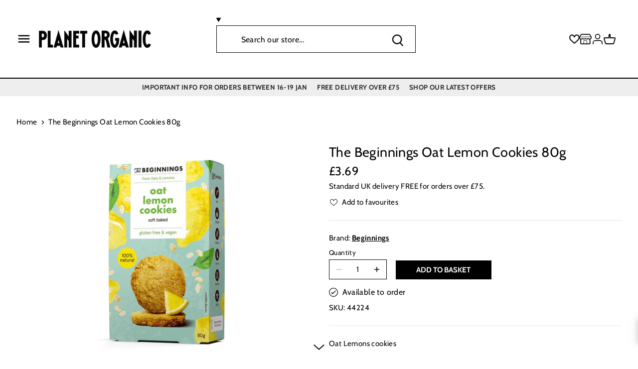

--- FILE ---
content_type: text/html; charset=utf-8
request_url: https://www.planetorganic.com/products/the-beginnings-oat-lemon-cookies-80g
body_size: 52379
content:
<!doctype html>
<html class="no-js" lang="en">
<head>
	<script src="//www.planetorganic.com/cdn/shop/files/pandectes-rules.js?v=17284766076302241941"></script>
	
	
	

  <!-- Facebook Domain Verification -->

  <meta name="facebook-domain-verification" content="17lnvjkyu4kgiebwoej2orrdk3qq5k" />
  <!-- Google Verification -->
  <meta name="google-site-verification" content="VSrKjHAINGbsttKirdUev9ycG9eiZpta8e4FVSjeDkw" />
  <!-- Canopy 2.11.7 -->
  <meta charset="utf-8" />
  <meta name="viewport" content="width=device-width,initial-scale=1.0" />
  <meta name="theme-color" content="#ffffff">
  <meta http-equiv='X-UA-Compatible' content='IE=edge,chrome=1' />
  <link rel="preload" as="style" href="//www.planetorganic.com/cdn/shop/t/186/assets/styles.css?v=69959779401666649051762181976">
  <link rel="preload" as="style" href="//www.planetorganic.com/cdn/shop/t/186/assets/main.css?v=126481877392351559631750073448">
  <link rel="preload" as="script" href="//www.planetorganic.com/cdn/shop/t/186/assets/jquery.min.js?v=8324501383853434791688374844">
  
  <link rel="shortcut icon" href="//www.planetorganic.com/cdn/shop/files/favicon.png?v=1613711024" type="image/png" />
  

  <title>
  The Beginnings Oat Lemon Cookies 80g | Planet Organic
  </title>

  
  <meta name="description" content="Oat Lemons cookies" />
  

  <link rel="canonical" href="https://www.planetorganic.com/products/the-beginnings-oat-lemon-cookies-80g" />

  


<meta property="og:site_name" content="Planet Organic">
<meta property="og:url" content="https://www.planetorganic.com/products/the-beginnings-oat-lemon-cookies-80g/products/the-beginnings-oat-lemon-cookies-80g">
<meta property="og:title" content="The Beginnings Oat Lemon Cookies 80g">
<meta property="og:type" content="product">
<meta property="og:description" content="Oat Lemons cookies">

  <meta property="og:price:amount" content="3.69">
  <meta property="og:price:currency" content="GBP">

<meta property="og:image" content="http://www.planetorganic.com/cdn/shop/files/lemon_1200x1200.webp?v=1697636099">
      <meta property="og:image:width" content="1000">
      <meta property="og:image:height" content="1000">
    
<meta property="og:image:secure_url" content="https://www.planetorganic.com/cdn/shop/files/lemon_1200x1200.webp?v=1697636099">


  <meta name="twitter:site" content="@planetorganicuk">

<meta name="twitter:card" content="summary_large_image">
<meta name="twitter:title" content="The Beginnings Oat Lemon Cookies 80g">
<meta name="twitter:description" content="Oat Lemons cookies">


  <meta name="google-site-verification" content="67IXsqtPchJptJ3hz6GDtAk9aOtGuvzlZuxandlk3B0" />
  
  

  

  <!-- <script src="https://ajax.googleapis.com/ajax/libs/jquery/3.6.0/jquery.min.js"></script> -->

  <link href="https://fonts.googleapis.com/css2?family=Lobster+Two:wght@400;700&display=swap" rel="stylesheet">
  
  <script rel="cryptojs" src="https://cdnjs.cloudflare.com/ajax/libs/crypto-js/4.1.1/crypto-js.min.js"></script>

  <script type="text/javascript" src="//connect.nosto.com/include/shopify-44774719645" async></script>

  <!--<meta name="robots" content="noindex, nofollow">-->
  <!--<meta name=”googlebot” content=”noindex,nofollow”>-->
  

  

  <script>(function(n,t,i,r){var u,f;n[i]=n[i]||{},n[i].initial={accountCode:"PLANE11138",host:"PLANE11138.pcapredict.com"},n[i].on=n[i].on||function(){(n[i].onq=n[i].onq||[]).push(arguments)},u=t.createElement("script"),u.async=!0,u.src=r,f=t.getElementsByTagName("script")[0],f.parentNode.insertBefore(u,f)})(window,document,"pca","//PLANE11138.pcapredict.com/js/sensor.js")</script>

  
    
  <script>window.performance && window.performance.mark && window.performance.mark('shopify.content_for_header.start');</script><meta id="shopify-digital-wallet" name="shopify-digital-wallet" content="/44774719645/digital_wallets/dialog">
<meta name="shopify-checkout-api-token" content="01713d324e54e8040fdf9f5a48c52e19">
<meta id="in-context-paypal-metadata" data-shop-id="44774719645" data-venmo-supported="false" data-environment="production" data-locale="en_US" data-paypal-v4="true" data-currency="GBP">
<link rel="alternate" type="application/json+oembed" href="https://www.planetorganic.com/products/the-beginnings-oat-lemon-cookies-80g.oembed">
<script async="async" src="/checkouts/internal/preloads.js?locale=en-GB"></script>
<script id="shopify-features" type="application/json">{"accessToken":"01713d324e54e8040fdf9f5a48c52e19","betas":["rich-media-storefront-analytics"],"domain":"www.planetorganic.com","predictiveSearch":true,"shopId":44774719645,"locale":"en"}</script>
<script>var Shopify = Shopify || {};
Shopify.shop = "planet-organic-uk.myshopify.com";
Shopify.locale = "en";
Shopify.currency = {"active":"GBP","rate":"1.0"};
Shopify.country = "GB";
Shopify.theme = {"name":"planet-organic\/main","id":132798415005,"schema_name":"Canopy","schema_version":"2.11.7","theme_store_id":null,"role":"main"};
Shopify.theme.handle = "null";
Shopify.theme.style = {"id":null,"handle":null};
Shopify.cdnHost = "www.planetorganic.com/cdn";
Shopify.routes = Shopify.routes || {};
Shopify.routes.root = "/";</script>
<script type="module">!function(o){(o.Shopify=o.Shopify||{}).modules=!0}(window);</script>
<script>!function(o){function n(){var o=[];function n(){o.push(Array.prototype.slice.apply(arguments))}return n.q=o,n}var t=o.Shopify=o.Shopify||{};t.loadFeatures=n(),t.autoloadFeatures=n()}(window);</script>
<script id="shop-js-analytics" type="application/json">{"pageType":"product"}</script>
<script defer="defer" async type="module" src="//www.planetorganic.com/cdn/shopifycloud/shop-js/modules/v2/client.init-shop-cart-sync_BT-GjEfc.en.esm.js"></script>
<script defer="defer" async type="module" src="//www.planetorganic.com/cdn/shopifycloud/shop-js/modules/v2/chunk.common_D58fp_Oc.esm.js"></script>
<script defer="defer" async type="module" src="//www.planetorganic.com/cdn/shopifycloud/shop-js/modules/v2/chunk.modal_xMitdFEc.esm.js"></script>
<script type="module">
  await import("//www.planetorganic.com/cdn/shopifycloud/shop-js/modules/v2/client.init-shop-cart-sync_BT-GjEfc.en.esm.js");
await import("//www.planetorganic.com/cdn/shopifycloud/shop-js/modules/v2/chunk.common_D58fp_Oc.esm.js");
await import("//www.planetorganic.com/cdn/shopifycloud/shop-js/modules/v2/chunk.modal_xMitdFEc.esm.js");

  window.Shopify.SignInWithShop?.initShopCartSync?.({"fedCMEnabled":true,"windoidEnabled":true});

</script>
<script>(function() {
  var isLoaded = false;
  function asyncLoad() {
    if (isLoaded) return;
    isLoaded = true;
    var urls = ["https:\/\/slots-app.logbase.io\/slots-script-tag.js?shop=planet-organic-uk.myshopify.com","https:\/\/s3.eu-west-1.amazonaws.com\/production-klarna-il-shopify-osm\/a6c5e37d3b587ca7438f15aa90b429b47085a035\/planet-organic-uk.myshopify.com-1708620017229.js?shop=planet-organic-uk.myshopify.com","https:\/\/customer-first-focus.b-cdn.net\/cffOrderifyLoader_min.js?shop=planet-organic-uk.myshopify.com"];
    for (var i = 0; i < urls.length; i++) {
      var s = document.createElement('script');
      s.type = 'text/javascript';
      s.async = true;
      s.src = urls[i];
      var x = document.getElementsByTagName('script')[0];
      x.parentNode.insertBefore(s, x);
    }
  };
  if(window.attachEvent) {
    window.attachEvent('onload', asyncLoad);
  } else {
    window.addEventListener('load', asyncLoad, false);
  }
})();</script>
<script id="__st">var __st={"a":44774719645,"offset":0,"reqid":"86128040-f9a3-435a-8e6b-4b3ffa603e52-1769152886","pageurl":"www.planetorganic.com\/products\/the-beginnings-oat-lemon-cookies-80g","u":"43dda05ae8bd","p":"product","rtyp":"product","rid":7807787368605};</script>
<script>window.ShopifyPaypalV4VisibilityTracking = true;</script>
<script id="captcha-bootstrap">!function(){'use strict';const t='contact',e='account',n='new_comment',o=[[t,t],['blogs',n],['comments',n],[t,'customer']],c=[[e,'customer_login'],[e,'guest_login'],[e,'recover_customer_password'],[e,'create_customer']],r=t=>t.map((([t,e])=>`form[action*='/${t}']:not([data-nocaptcha='true']) input[name='form_type'][value='${e}']`)).join(','),a=t=>()=>t?[...document.querySelectorAll(t)].map((t=>t.form)):[];function s(){const t=[...o],e=r(t);return a(e)}const i='password',u='form_key',d=['recaptcha-v3-token','g-recaptcha-response','h-captcha-response',i],f=()=>{try{return window.sessionStorage}catch{return}},m='__shopify_v',_=t=>t.elements[u];function p(t,e,n=!1){try{const o=window.sessionStorage,c=JSON.parse(o.getItem(e)),{data:r}=function(t){const{data:e,action:n}=t;return t[m]||n?{data:e,action:n}:{data:t,action:n}}(c);for(const[e,n]of Object.entries(r))t.elements[e]&&(t.elements[e].value=n);n&&o.removeItem(e)}catch(o){console.error('form repopulation failed',{error:o})}}const l='form_type',E='cptcha';function T(t){t.dataset[E]=!0}const w=window,h=w.document,L='Shopify',v='ce_forms',y='captcha';let A=!1;((t,e)=>{const n=(g='f06e6c50-85a8-45c8-87d0-21a2b65856fe',I='https://cdn.shopify.com/shopifycloud/storefront-forms-hcaptcha/ce_storefront_forms_captcha_hcaptcha.v1.5.2.iife.js',D={infoText:'Protected by hCaptcha',privacyText:'Privacy',termsText:'Terms'},(t,e,n)=>{const o=w[L][v],c=o.bindForm;if(c)return c(t,g,e,D).then(n);var r;o.q.push([[t,g,e,D],n]),r=I,A||(h.body.append(Object.assign(h.createElement('script'),{id:'captcha-provider',async:!0,src:r})),A=!0)});var g,I,D;w[L]=w[L]||{},w[L][v]=w[L][v]||{},w[L][v].q=[],w[L][y]=w[L][y]||{},w[L][y].protect=function(t,e){n(t,void 0,e),T(t)},Object.freeze(w[L][y]),function(t,e,n,w,h,L){const[v,y,A,g]=function(t,e,n){const i=e?o:[],u=t?c:[],d=[...i,...u],f=r(d),m=r(i),_=r(d.filter((([t,e])=>n.includes(e))));return[a(f),a(m),a(_),s()]}(w,h,L),I=t=>{const e=t.target;return e instanceof HTMLFormElement?e:e&&e.form},D=t=>v().includes(t);t.addEventListener('submit',(t=>{const e=I(t);if(!e)return;const n=D(e)&&!e.dataset.hcaptchaBound&&!e.dataset.recaptchaBound,o=_(e),c=g().includes(e)&&(!o||!o.value);(n||c)&&t.preventDefault(),c&&!n&&(function(t){try{if(!f())return;!function(t){const e=f();if(!e)return;const n=_(t);if(!n)return;const o=n.value;o&&e.removeItem(o)}(t);const e=Array.from(Array(32),(()=>Math.random().toString(36)[2])).join('');!function(t,e){_(t)||t.append(Object.assign(document.createElement('input'),{type:'hidden',name:u})),t.elements[u].value=e}(t,e),function(t,e){const n=f();if(!n)return;const o=[...t.querySelectorAll(`input[type='${i}']`)].map((({name:t})=>t)),c=[...d,...o],r={};for(const[a,s]of new FormData(t).entries())c.includes(a)||(r[a]=s);n.setItem(e,JSON.stringify({[m]:1,action:t.action,data:r}))}(t,e)}catch(e){console.error('failed to persist form',e)}}(e),e.submit())}));const S=(t,e)=>{t&&!t.dataset[E]&&(n(t,e.some((e=>e===t))),T(t))};for(const o of['focusin','change'])t.addEventListener(o,(t=>{const e=I(t);D(e)&&S(e,y())}));const B=e.get('form_key'),M=e.get(l),P=B&&M;t.addEventListener('DOMContentLoaded',(()=>{const t=y();if(P)for(const e of t)e.elements[l].value===M&&p(e,B);[...new Set([...A(),...v().filter((t=>'true'===t.dataset.shopifyCaptcha))])].forEach((e=>S(e,t)))}))}(h,new URLSearchParams(w.location.search),n,t,e,['guest_login'])})(!0,!0)}();</script>
<script integrity="sha256-4kQ18oKyAcykRKYeNunJcIwy7WH5gtpwJnB7kiuLZ1E=" data-source-attribution="shopify.loadfeatures" defer="defer" src="//www.planetorganic.com/cdn/shopifycloud/storefront/assets/storefront/load_feature-a0a9edcb.js" crossorigin="anonymous"></script>
<script data-source-attribution="shopify.dynamic_checkout.dynamic.init">var Shopify=Shopify||{};Shopify.PaymentButton=Shopify.PaymentButton||{isStorefrontPortableWallets:!0,init:function(){window.Shopify.PaymentButton.init=function(){};var t=document.createElement("script");t.src="https://www.planetorganic.com/cdn/shopifycloud/portable-wallets/latest/portable-wallets.en.js",t.type="module",document.head.appendChild(t)}};
</script>
<script data-source-attribution="shopify.dynamic_checkout.buyer_consent">
  function portableWalletsHideBuyerConsent(e){var t=document.getElementById("shopify-buyer-consent"),n=document.getElementById("shopify-subscription-policy-button");t&&n&&(t.classList.add("hidden"),t.setAttribute("aria-hidden","true"),n.removeEventListener("click",e))}function portableWalletsShowBuyerConsent(e){var t=document.getElementById("shopify-buyer-consent"),n=document.getElementById("shopify-subscription-policy-button");t&&n&&(t.classList.remove("hidden"),t.removeAttribute("aria-hidden"),n.addEventListener("click",e))}window.Shopify?.PaymentButton&&(window.Shopify.PaymentButton.hideBuyerConsent=portableWalletsHideBuyerConsent,window.Shopify.PaymentButton.showBuyerConsent=portableWalletsShowBuyerConsent);
</script>
<script data-source-attribution="shopify.dynamic_checkout.cart.bootstrap">document.addEventListener("DOMContentLoaded",(function(){function t(){return document.querySelector("shopify-accelerated-checkout-cart, shopify-accelerated-checkout")}if(t())Shopify.PaymentButton.init();else{new MutationObserver((function(e,n){t()&&(Shopify.PaymentButton.init(),n.disconnect())})).observe(document.body,{childList:!0,subtree:!0})}}));
</script>
<link id="shopify-accelerated-checkout-styles" rel="stylesheet" media="screen" href="https://www.planetorganic.com/cdn/shopifycloud/portable-wallets/latest/accelerated-checkout-backwards-compat.css" crossorigin="anonymous">
<style id="shopify-accelerated-checkout-cart">
        #shopify-buyer-consent {
  margin-top: 1em;
  display: inline-block;
  width: 100%;
}

#shopify-buyer-consent.hidden {
  display: none;
}

#shopify-subscription-policy-button {
  background: none;
  border: none;
  padding: 0;
  text-decoration: underline;
  font-size: inherit;
  cursor: pointer;
}

#shopify-subscription-policy-button::before {
  box-shadow: none;
}

      </style>

<script>window.performance && window.performance.mark && window.performance.mark('shopify.content_for_header.end');</script>
  <script src="//www.planetorganic.com/cdn/shop/t/186/assets/jquery.min.js?v=8324501383853434791688374844"></script>

  <link rel="stylesheet" href="//www.planetorganic.com/cdn/shop/t/186/assets/styles.css?v=69959779401666649051762181976">
  <link rel="stylesheet" href="//www.planetorganic.com/cdn/shop/t/186/assets/main.css?v=126481877392351559631750073448">
  <link media="print" onload="this.onload=null;this.removeAttribute('media');" href="https://fonts.googleapis.com/css2?family=Lobster+Two:wght@400;700&display=swap" rel="stylesheet">
  <script type="text/javascript">if(typeof window.hulkappsWishlist === 'undefined') {
        window.hulkappsWishlist = {};
        }
        window.hulkappsWishlist.baseURL = '/apps/advanced-wishlist/api';
        window.hulkappsWishlist.hasAppBlockSupport = '';

  </script>

    <script type="text/javascript" src="//connect.nosto.com/include/shopify-44774719645" async></script>
    <script src="//www.planetorganic.com/cdn/shop/t/186/assets/vendor.min.js?v=44075031025977886741688374843" defer></script>
    <script src="//www.planetorganic.com/cdn/shop/t/186/assets/theme.js?v=163377248016502296631702374346" defer></script>
    <script src="//www.planetorganic.com/cdn/shop/t/186/assets/readmore.min.js?v=148420560576808486811688374848" defer></script>
    <script src="//www.planetorganic.com/cdn/shop/t/186/assets/custom.js?v=171034894806427167331688374844" defer></script>
    <script src="//www.planetorganic.com/cdn/shop/t/186/assets/cart.js?v=177788866168331498441688374843" defer></script>
    <script src="//www.planetorganic.com/cdn/shop/t/186/assets/predictive-search.js?v=88649129653506593991702374345" defer></script>
    
    <link href="//www.planetorganic.com/cdn/shop/t/186/assets/component-search.css?v=61540978032852591241702374343" rel="stylesheet" type="text/css" media="all" />
    <link href="//www.planetorganic.com/cdn/shop/t/186/assets/component-predictive-search.css?v=8503827963476869891702374342" rel="stylesheet" type="text/css" media="all" />
    <link href="//www.planetorganic.com/cdn/shop/t/186/assets/component-card.css?v=100116654226715985501702376370" rel="stylesheet" type="text/css" media="all" />
    <link href="//www.planetorganic.com/cdn/shop/t/186/assets/component-price.css?v=64869790235184313871702374342" rel="stylesheet" type="text/css" media="all" />

    <script src="//www.planetorganic.com/cdn/shop/t/186/assets/facets.js?v=159771242614339371631702374344" defer="defer"></script>

    <script>
      Shopify.money_format = "£{{amount}}";
    </script>

    

    <script>
      document.documentElement.className = document.documentElement.className.replace('no-js', '');
      window.theme = window.theme || {};
      theme.jQuery = jQuery;
      theme.money_format = "£{{amount}}";
      theme.customerIsLoggedIn = false;
      theme.shippingCalcMoneyFormat = "£{{amount}} GBP";
      theme.cartType = "drawer-standard";

      theme.strings = {
        previous: "Previous",
        next: "Next",
        close: "Close",
        addressError: "Error looking up that address",
        addressNoResults: "No results for that address",
        addressQueryLimit: "You have exceeded the Google API usage limit. Consider upgrading to a \u003ca href=\"https:\/\/developers.google.com\/maps\/premium\/usage-limits\"\u003ePremium Plan\u003c\/a\u003e.",
        authError: "There was a problem authenticating your Google Maps API Key.",
        shippingCalcSubmitButton: "Calculate shipping",
        shippingCalcSubmitButtonDisabled: "Calculating...",
        infiniteScrollLoadingImg: "\/\/www.planetorganic.com\/cdn\/shop\/t\/186\/assets\/loading.gif?v=115678512110750922101688374846",
        infiniteScrollCollectionLoading: "Loading more items...",
        infiniteScrollCollectionFinishedMsg : "No more items",
        infiniteScrollBlogLoading: "Loading more articles...",
        infiniteScrollBlogFinishedMsg : "No more articles",
        blogsShowTags: "Show tags",
        priceNonExistent: "Unavailable",
        buttonDefault: "ADD TO BASKET",
        buttonNoStock: "Out of stock",
        buttonNoVariant: "Unavailable",
        unitPriceSeparator: " \/ ",
        onlyXLeft: "Only [[ quantity ]] left!",
        productAddingToCart: "ADDING",
        productAddedToCart: "ADDED",
        quickbuyAdded: "Added to cart",
        cartSummary: "View \/ edit basket",
        cartContinue: "Continue shopping",
        colorBoxPrevious: "Previous",
        colorBoxNext: "Next",
        colorBoxClose: "Close"
      };

      theme.routes = {
        root_url: '/',
        account_url: '/account',
        account_login_url: 'https://shopify.com/44774719645/account?locale=en&region_country=GB',
        account_logout_url: '/account/logout',
        account_recover_url: '/account/recover',
        account_register_url: 'https://shopify.com/44774719645/account?locale=en',
        account_addresses_url: '/account/addresses',
        collections_url: '/collections',
        all_products_collection_url: '/collections/all',
        search_url: '/search',
        cart_url: '/cart',
        cart_add_url: '/cart/add',
        cart_change_url: '/cart/change',
        cart_clear_url: '/cart/clear'
      };

      theme.scripts = {
          masonry: "\/\/www.planetorganic.com\/cdn\/shop\/t\/186\/assets\/masonry.v4.2.2.min.js?v=52946867241060388171688374845",
          jqueryInfiniteScroll: "\/\/www.planetorganic.com\/cdn\/shop\/t\/186\/assets\/jquery.infinitescroll.4.0.1.min.js?v=13815149076068874991688374845",
          underscore: "\/\/cdnjs.cloudflare.com\/ajax\/libs\/underscore.js\/1.13.4\/underscore-umd-min.js",
          shopifyCommon: "\/\/www.planetorganic.com\/cdn\/shopifycloud\/storefront\/assets\/themes_support\/shopify_common-5f594365.js",
          jqueryCart: "\/\/www.planetorganic.com\/cdn\/shop\/t\/186\/assets\/shipping-calculator.v1.0.min.js?v=156283615219060590411688374843"
      };
    </script>

    <script>
      window.shopUrl = 'https://www.planetorganic.com';
      window.routes = {
        cart_add_url: '/cart/add',
        cart_change_url: '/cart/change',
        cart_update_url: '/cart/update',
        cart_url: '/cart',
        predictive_search_url: '/search/suggest',
      };
    </script>

    
    <!-- <link href="//www.planetorganic.com/cdn/shop/t/186/assets/sca.freegift.css?v=95952017956023990191688374845" rel="stylesheet" type="text/css" media="all" /> -->

    

    <script type="text/javascript">
      (function e(){var e=document.createElement("script");e.type="text/javascript",e.async=true,e.src="//staticw2.yotpo.com/vwpwPbIUwl34on1MsWgv5wwrjGFIRKkQYxAKWMMf/widget.js";var t=document.getElementsByTagName("script")[0];t.parentNode.insertBefore(e,t)})();
    </script>

  
<!-- BEGIN app block: shopify://apps/pandectes-gdpr/blocks/banner/58c0baa2-6cc1-480c-9ea6-38d6d559556a -->
  
    
      <!-- TCF is active, scripts are loaded above -->
      
        <script>
          if (!window.PandectesRulesSettings) {
            window.PandectesRulesSettings = {"store":{"id":44774719645,"adminMode":false,"headless":false,"storefrontRootDomain":"","checkoutRootDomain":"","storefrontAccessToken":""},"banner":{"revokableTrigger":false,"cookiesBlockedByDefault":"7","hybridStrict":false,"isActive":true},"geolocation":{"brOnly":false,"caOnly":false,"chOnly":false,"euOnly":false,"jpOnly":false,"thOnly":false,"zaOnly":false,"canadaOnly":false,"canadaLaw25":false,"canadaPipeda":false,"globalVisibility":true},"blocker":{"isActive":true,"googleConsentMode":{"isActive":true,"id":"GTM-WZDDZP","analyticsId":"G-BYM6LJRF8M","adwordsId":"","adStorageCategory":4,"analyticsStorageCategory":2,"functionalityStorageCategory":1,"personalizationStorageCategory":1,"securityStorageCategory":0,"customEvent":false,"redactData":false,"urlPassthrough":false,"dataLayerProperty":"dataLayer","waitForUpdate":0,"useNativeChannel":true},"facebookPixel":{"isActive":false,"id":"","ldu":false},"microsoft":{},"clarity":{},"rakuten":{"isActive":false,"cmp":false,"ccpa":false},"gpcIsActive":false,"klaviyoIsActive":false,"defaultBlocked":7,"patterns":{"whiteList":[],"blackList":{"1":[],"2":[],"4":["bat.bing.com","googletagmanager.com/gtag/js\\?id=AW|googleadservices.com","connect.facebook.net","staticw2.yotpo.com"],"8":[]},"iframesWhiteList":[],"iframesBlackList":{"1":[],"2":[],"4":[],"8":[]},"beaconsWhiteList":[],"beaconsBlackList":{"1":[],"2":[],"4":[],"8":[]}}}};
            const rulesScript = document.createElement('script');
            window.PandectesRulesSettings.auto = true;
            rulesScript.src = "https://cdn.shopify.com/extensions/019be439-d987-77f1-acec-51375980d6df/gdpr-241/assets/pandectes-rules.js";
            const firstChild = document.head.firstChild;
            document.head.insertBefore(rulesScript, firstChild);
          }
        </script>
      
      <script>
        
          window.PandectesSettings = {"store":{"id":44774719645,"plan":"premium","theme":"planet-organic/main","primaryLocale":"en","adminMode":false,"headless":false,"storefrontRootDomain":"","checkoutRootDomain":"","storefrontAccessToken":""},"tsPublished":1761567645,"declaration":{"showPurpose":false,"showProvider":false,"declIntroText":"We use cookies to optimize website functionality, analyze the performance, and provide personalized experience to you. Some cookies are essential to make the website operate and function correctly. Those cookies cannot be disabled. In this window you can manage your preference of cookies.","showDateGenerated":true},"language":{"unpublished":[],"languageMode":"Single","fallbackLanguage":"en","languageDetection":"browser","languagesSupported":[]},"texts":{"managed":{"headerText":{"en":"We respect your privacy"},"consentText":{"en":"This website uses cookies to ensure you get the best experience."},"linkText":{"en":"Learn more"},"imprintText":{"en":"Imprint"},"googleLinkText":{"en":"Google's Privacy Terms"},"allowButtonText":{"en":"Accept"},"denyButtonText":{"en":"Decline"},"dismissButtonText":{"en":"Ok"},"leaveSiteButtonText":{"en":"Leave this site"},"preferencesButtonText":{"en":"Preferences"},"cookiePolicyText":{"en":"Cookie policy"},"preferencesPopupTitleText":{"en":"Manage consent preferences"},"preferencesPopupIntroText":{"en":"We use cookies to optimize website functionality, analyze the performance, and provide personalized experience to you. Some cookies are essential to make the website operate and function correctly. Those cookies cannot be disabled. In this window you can manage your preference of cookies."},"preferencesPopupSaveButtonText":{"en":"Save preferences"},"preferencesPopupCloseButtonText":{"en":"Close"},"preferencesPopupAcceptAllButtonText":{"en":"Accept all"},"preferencesPopupRejectAllButtonText":{"en":"Reject all"},"cookiesDetailsText":{"en":"Cookies details"},"preferencesPopupAlwaysAllowedText":{"en":"Always allowed"},"accessSectionParagraphText":{"en":"You have the right to request access to your data at any time."},"accessSectionTitleText":{"en":"Data portability"},"accessSectionAccountInfoActionText":{"en":"Personal data"},"accessSectionDownloadReportActionText":{"en":"Request export"},"accessSectionGDPRRequestsActionText":{"en":"Data subject requests"},"accessSectionOrdersRecordsActionText":{"en":"Orders"},"rectificationSectionParagraphText":{"en":"You have the right to request your data to be updated whenever you think it is appropriate."},"rectificationSectionTitleText":{"en":"Data Rectification"},"rectificationCommentPlaceholder":{"en":"Describe what you want to be updated"},"rectificationCommentValidationError":{"en":"Comment is required"},"rectificationSectionEditAccountActionText":{"en":"Request an update"},"erasureSectionTitleText":{"en":"Right to be forgotten"},"erasureSectionParagraphText":{"en":"You have the right to ask all your data to be erased. After that, you will no longer be able to access your account."},"erasureSectionRequestDeletionActionText":{"en":"Request personal data deletion"},"consentDate":{"en":"Consent date"},"consentId":{"en":"Consent ID"},"consentSectionChangeConsentActionText":{"en":"Change consent preference"},"consentSectionConsentedText":{"en":"You consented to the cookies policy of this website on"},"consentSectionNoConsentText":{"en":"You have not consented to the cookies policy of this website."},"consentSectionTitleText":{"en":"Your cookie consent"},"consentStatus":{"en":"Consent preference"},"confirmationFailureMessage":{"en":"Your request was not verified. Please try again and if problem persists, contact store owner for assistance"},"confirmationFailureTitle":{"en":"A problem occurred"},"confirmationSuccessMessage":{"en":"We will soon get back to you as to your request."},"confirmationSuccessTitle":{"en":"Your request is verified"},"guestsSupportEmailFailureMessage":{"en":"Your request was not submitted. Please try again and if problem persists, contact store owner for assistance."},"guestsSupportEmailFailureTitle":{"en":"A problem occurred"},"guestsSupportEmailPlaceholder":{"en":"E-mail address"},"guestsSupportEmailSuccessMessage":{"en":"If you are registered as a customer of this store, you will soon receive an email with instructions on how to proceed."},"guestsSupportEmailSuccessTitle":{"en":"Thank you for your request"},"guestsSupportEmailValidationError":{"en":"Email is not valid"},"guestsSupportInfoText":{"en":"Please login with your customer account to further proceed."},"submitButton":{"en":"Submit"},"submittingButton":{"en":"Submitting..."},"cancelButton":{"en":"Cancel"},"declIntroText":{"en":"We use cookies to optimize website functionality, analyze the performance, and provide personalized experience to you. Some cookies are essential to make the website operate and function correctly. Those cookies cannot be disabled. In this window you can manage your preference of cookies."},"declName":{"en":"Name"},"declPurpose":{"en":"Purpose"},"declType":{"en":"Type"},"declRetention":{"en":"Retention"},"declProvider":{"en":"Provider"},"declFirstParty":{"en":"First-party"},"declThirdParty":{"en":"Third-party"},"declSeconds":{"en":"seconds"},"declMinutes":{"en":"minutes"},"declHours":{"en":"hours"},"declDays":{"en":"days"},"declWeeks":{"en":"week(s)"},"declMonths":{"en":"months"},"declYears":{"en":"years"},"declSession":{"en":"Session"},"declDomain":{"en":"Domain"},"declPath":{"en":"Path"}},"categories":{"strictlyNecessaryCookiesTitleText":{"en":"Strictly necessary cookies"},"strictlyNecessaryCookiesDescriptionText":{"en":"These cookies are essential in order to enable you to move around the website and use its features, such as accessing secure areas of the website. The website cannot function properly without these cookies."},"functionalityCookiesTitleText":{"en":"Functional cookies"},"functionalityCookiesDescriptionText":{"en":"These cookies enable the site to provide enhanced functionality and personalisation. They may be set by us or by third party providers whose services we have added to our pages. If you do not allow these cookies then some or all of these services may not function properly."},"performanceCookiesTitleText":{"en":"Performance cookies"},"performanceCookiesDescriptionText":{"en":"These cookies enable us to monitor and improve the performance of our website. For example, they allow us to count visits, identify traffic sources and see which parts of the site are most popular."},"targetingCookiesTitleText":{"en":"Targeting cookies"},"targetingCookiesDescriptionText":{"en":"These cookies may be set through our site by our advertising partners. They may be used by those companies to build a profile of your interests and show you relevant adverts on other sites.    They do not store directly personal information, but are based on uniquely identifying your browser and internet device. If you do not allow these cookies, you will experience less targeted advertising."},"unclassifiedCookiesTitleText":{"en":"Unclassified cookies"},"unclassifiedCookiesDescriptionText":{"en":"Unclassified cookies are cookies that we are in the process of classifying, together with the providers of individual cookies."}},"auto":{}},"library":{"previewMode":false,"fadeInTimeout":0,"defaultBlocked":7,"showLink":true,"showImprintLink":false,"showGoogleLink":false,"enabled":true,"cookie":{"expiryDays":365,"secure":true,"domain":""},"dismissOnScroll":false,"dismissOnWindowClick":false,"dismissOnTimeout":false,"palette":{"popup":{"background":"#FFFFFF","backgroundForCalculations":{"a":1,"b":255,"g":255,"r":255},"text":"#000000"},"button":{"background":"#000000","backgroundForCalculations":{"a":1,"b":0,"g":0,"r":0},"text":"#FFFFFF","textForCalculation":{"a":1,"b":255,"g":255,"r":255},"border":"transparent"}},"content":{"href":"https://planet-organic-uk.myshopify.com/policies/privacy-policy","imprintHref":"/","close":"&#10005;","target":"","logo":""},"window":"<div role=\"dialog\" aria-label=\"{{header}}\" aria-describedby=\"cookieconsent:desc\" id=\"pandectes-banner\" class=\"cc-window-wrapper cc-popup-wrapper\"><div class=\"pd-cookie-banner-window cc-window {{classes}}\">{{children}}</div></div>","compliance":{"custom":"<div class=\"cc-compliance cc-highlight\">{{preferences}}{{allow}}</div>"},"type":"custom","layouts":{"basic":"{{messagelink}}{{compliance}}"},"position":"popup","theme":"block","revokable":false,"animateRevokable":false,"revokableReset":false,"revokableLogoUrl":"https://planet-organic-uk.myshopify.com/cdn/shop/files/pandectes-reopen-logo.png","revokablePlacement":"bottom-left","revokableMarginHorizontal":15,"revokableMarginVertical":15,"static":false,"autoAttach":true,"hasTransition":true,"blacklistPage":[""],"elements":{"close":"<button aria-label=\"Close\" type=\"button\" class=\"cc-close\">{{close}}</button>","dismiss":"<button type=\"button\" class=\"cc-btn cc-btn-decision cc-dismiss\">{{dismiss}}</button>","allow":"<button type=\"button\" class=\"cc-btn cc-btn-decision cc-allow\">{{allow}}</button>","deny":"<button type=\"button\" class=\"cc-btn cc-btn-decision cc-deny\">{{deny}}</button>","preferences":"<button type=\"button\" class=\"cc-btn cc-settings\" aria-controls=\"pd-cp-preferences\" onclick=\"Pandectes.fn.openPreferences()\">{{preferences}}</button>"}},"geolocation":{"brOnly":false,"caOnly":false,"chOnly":false,"euOnly":false,"jpOnly":false,"thOnly":false,"zaOnly":false,"canadaOnly":false,"canadaLaw25":false,"canadaPipeda":false,"globalVisibility":true},"dsr":{"guestsSupport":false,"accessSectionDownloadReportAuto":false},"banner":{"resetTs":1716369669,"extraCss":"        .cc-banner-logo {max-width: 24em!important;}    @media(min-width: 768px) {.cc-window.cc-floating{max-width: 24em!important;width: 24em!important;}}    .cc-message, .pd-cookie-banner-window .cc-header, .cc-logo {text-align: left}    .cc-window-wrapper{z-index: 2147483647;-webkit-transition: opacity 1s ease;  transition: opacity 1s ease;}    .cc-window{z-index: 2147483647;font-family: inherit;}    .pd-cookie-banner-window .cc-header{font-family: inherit;}    .pd-cp-ui{font-family: inherit; background-color: #FFFFFF;color:#000000;}    button.pd-cp-btn, a.pd-cp-btn{background-color:#000000;color:#FFFFFF!important;}    input + .pd-cp-preferences-slider{background-color: rgba(0, 0, 0, 0.3)}    .pd-cp-scrolling-section::-webkit-scrollbar{background-color: rgba(0, 0, 0, 0.3)}    input:checked + .pd-cp-preferences-slider{background-color: rgba(0, 0, 0, 1)}    .pd-cp-scrolling-section::-webkit-scrollbar-thumb {background-color: rgba(0, 0, 0, 1)}    .pd-cp-ui-close{color:#000000;}    .pd-cp-preferences-slider:before{background-color: #FFFFFF}    .pd-cp-title:before {border-color: #000000!important}    .pd-cp-preferences-slider{background-color:#000000}    .pd-cp-toggle{color:#000000!important}    @media(max-width:699px) {.pd-cp-ui-close-top svg {fill: #000000}}    .pd-cp-toggle:hover,.pd-cp-toggle:visited,.pd-cp-toggle:active{color:#000000!important}    .pd-cookie-banner-window {box-shadow: 0 0 18px rgb(0 0 0 / 20%);}  ","customJavascript":{},"showPoweredBy":false,"logoHeight":40,"revokableTrigger":false,"hybridStrict":false,"cookiesBlockedByDefault":"7","isActive":true,"implicitSavePreferences":true,"cookieIcon":false,"blockBots":false,"showCookiesDetails":true,"hasTransition":true,"blockingPage":false,"showOnlyLandingPage":false,"leaveSiteUrl":"https://www.google.com","linkRespectStoreLang":false},"cookies":{"0":[{"name":"keep_alive","type":"http","domain":"www.planetorganic.com","path":"/","provider":"Shopify","firstParty":true,"retention":"30 minute(s)","session":false,"expires":30,"unit":"declMinutes","purpose":{"en":"Used in connection with buyer localization."}},{"name":"localization","type":"http","domain":"www.planetorganic.com","path":"/","provider":"Shopify","firstParty":true,"retention":"1 year(s)","session":false,"expires":1,"unit":"declYears","purpose":{"en":"Shopify store localization"}},{"name":"cart_currency","type":"http","domain":"www.planetorganic.com","path":"/","provider":"Shopify","firstParty":true,"retention":"2 ","session":false,"expires":2,"unit":"declSession","purpose":{"en":"The cookie is necessary for the secure checkout and payment function on the website. This function is provided by shopify.com."}},{"name":"_cmp_a","type":"http","domain":".planetorganic.com","path":"/","provider":"Shopify","firstParty":false,"retention":"1 day(s)","session":false,"expires":1,"unit":"declDays","purpose":{"en":"Used for managing customer privacy settings."}},{"name":"secure_customer_sig","type":"http","domain":"www.planetorganic.com","path":"/","provider":"Shopify","firstParty":true,"retention":"1 year(s)","session":false,"expires":1,"unit":"declYears","purpose":{"en":"Used in connection with customer login."}},{"name":"_tracking_consent","type":"http","domain":".planetorganic.com","path":"/","provider":"Shopify","firstParty":false,"retention":"1 year(s)","session":false,"expires":1,"unit":"declYears","purpose":{"en":"Tracking preferences."}},{"name":"shopify_pay_redirect","type":"http","domain":"www.planetorganic.com","path":"/","provider":"Shopify","firstParty":true,"retention":"1 hour(s)","session":false,"expires":1,"unit":"declHours","purpose":{"en":"The cookie is necessary for the secure checkout and payment function on the website. This function is provided by shopify.com."}},{"name":"cart","type":"http","domain":"www.planetorganic.com","path":"/","provider":"Shopify","firstParty":true,"retention":"2 ","session":false,"expires":2,"unit":"declSession","purpose":{"en":"Necessary for the shopping cart functionality on the website."}},{"name":"wpm-domain-test","type":"http","domain":"com","path":"/","provider":"Shopify","firstParty":false,"retention":"Session","session":true,"expires":1,"unit":"declSeconds","purpose":{"en":"Used to test the storage of parameters about products added to the cart or payment currency"}},{"name":"cart_ts","type":"http","domain":"www.planetorganic.com","path":"/","provider":"Shopify","firstParty":true,"retention":"2 ","session":false,"expires":2,"unit":"declSession","purpose":{"en":"Used in connection with checkout."}},{"name":"cart_sig","type":"http","domain":"www.planetorganic.com","path":"/","provider":"Shopify","firstParty":true,"retention":"2 ","session":false,"expires":2,"unit":"declSession","purpose":{"en":"Shopify analytics."}},{"name":"OptanonConsent","type":"http","domain":".planetorganic.com","path":"/","provider":"Unknown","firstParty":false,"retention":"1 year(s)","session":false,"expires":1,"unit":"declYears","purpose":{"en":""}},{"name":"_shopify_essential","type":"http","domain":"www.planetorganic.com","path":"/","provider":"Unknown","firstParty":true,"retention":"1 year(s)","session":false,"expires":1,"unit":"declYears","purpose":{"en":""}},{"name":"freshCart","type":"http","domain":"www.planetorganic.com","path":"/","provider":"Unknown","firstParty":true,"retention":"59 minute(s)","session":false,"expires":59,"unit":"declMinutes","purpose":{"en":""}},{"name":"theme_added_to_cart","type":"http","domain":"www.planetorganic.com","path":"/","provider":"Unknown","firstParty":true,"retention":"1 day(s)","session":false,"expires":1,"unit":"declDays","purpose":{"en":""}},{"name":"__klarna_sdk_identity-api","type":"html_session","domain":"https://www.planetorganic.com","path":"/","provider":"Unknown","firstParty":true,"retention":"Session","session":true,"expires":1,"unit":"declYears","purpose":{"en":""}},{"name":"__storage_test__","type":"html_local","domain":"https://www.planetorganic.com","path":"/","provider":"Unknown","firstParty":true,"retention":"Local Storage","session":false,"expires":1,"unit":"declYears","purpose":{"en":""}},{"name":"local-storage-test","type":"html_local","domain":"https://www.planetorganic.com","path":"/","provider":"Unknown","firstParty":true,"retention":"Local Storage","session":false,"expires":1,"unit":"declYears","purpose":{"en":""}}],"1":[{"name":"wpm-domain-test","type":"http","domain":"www.planetorganic.com","path":"/","provider":"Shopify","firstParty":true,"retention":"Session","session":true,"expires":1,"unit":"declSeconds","purpose":{"en":"Used to test the storage of parameters about products added to the cart or payment currency"}},{"name":"wpm-domain-test","type":"http","domain":"planetorganic.com","path":"/","provider":"Shopify","firstParty":false,"retention":"Session","session":true,"expires":1,"unit":"declSeconds","purpose":{"en":"Used to test the storage of parameters about products added to the cart or payment currency"}},{"name":"__klarna_sdk_version","type":"html_local","domain":"https://www.planetorganic.com","path":"/","provider":"Unknown","firstParty":true,"retention":"Local Storage","session":false,"expires":1,"unit":"declYears","purpose":{"en":""}},{"name":"__klarna_sdk_default-config","type":"html_session","domain":"https://www.planetorganic.com","path":"/","provider":"Unknown","firstParty":true,"retention":"Session","session":true,"expires":1,"unit":"declYears","purpose":{"en":""}},{"name":"_kla_test","type":"html_local","domain":"https://www.planetorganic.com","path":"/","provider":"Unknown","firstParty":true,"retention":"Local Storage","session":false,"expires":1,"unit":"declYears","purpose":{"en":""}}],"2":[{"name":"_landing_page","type":"http","domain":".planetorganic.com","path":"/","provider":"Shopify","firstParty":false,"retention":"2 ","session":false,"expires":2,"unit":"declSession","purpose":{"en":"Tracks landing pages."}},{"name":"_shopify_y","type":"http","domain":".planetorganic.com","path":"/","provider":"Shopify","firstParty":false,"retention":"1 year(s)","session":false,"expires":1,"unit":"declYears","purpose":{"en":"Shopify analytics."}},{"name":"_orig_referrer","type":"http","domain":".planetorganic.com","path":"/","provider":"Shopify","firstParty":false,"retention":"2 ","session":false,"expires":2,"unit":"declSession","purpose":{"en":"Tracks landing pages."}},{"name":"_gid","type":"http","domain":".planetorganic.com","path":"/","provider":"Google","firstParty":false,"retention":"1 day(s)","session":false,"expires":1,"unit":"declDays","purpose":{"en":"Cookie is placed by Google Analytics to count and track pageviews."}},{"name":"_shopify_s","type":"http","domain":".planetorganic.com","path":"/","provider":"Shopify","firstParty":false,"retention":"30 minute(s)","session":false,"expires":30,"unit":"declMinutes","purpose":{"en":"Shopify analytics."}},{"name":"_shopify_sa_t","type":"http","domain":".planetorganic.com","path":"/","provider":"Shopify","firstParty":false,"retention":"30 minute(s)","session":false,"expires":30,"unit":"declMinutes","purpose":{"en":"Shopify analytics relating to marketing & referrals."}},{"name":"_shopify_sa_p","type":"http","domain":".planetorganic.com","path":"/","provider":"Shopify","firstParty":false,"retention":"30 minute(s)","session":false,"expires":30,"unit":"declMinutes","purpose":{"en":"Shopify analytics relating to marketing & referrals."}},{"name":"_gat","type":"http","domain":".planetorganic.com","path":"/","provider":"Google","firstParty":false,"retention":"1 minute(s)","session":false,"expires":1,"unit":"declMinutes","purpose":{"en":"Cookie is placed by Google Analytics to filter requests from bots."}},{"name":"_ga","type":"http","domain":".planetorganic.com","path":"/","provider":"Google","firstParty":false,"retention":"1 year(s)","session":false,"expires":1,"unit":"declYears","purpose":{"en":"Cookie is set by Google Analytics with unknown functionality"}},{"name":"_shopify_s","type":"http","domain":"com","path":"/","provider":"Shopify","firstParty":false,"retention":"Session","session":true,"expires":1,"unit":"declSeconds","purpose":{"en":"Shopify analytics."}},{"name":"_shopify_ga","type":"http","domain":"www.planetorganic.com","path":"/","provider":"Shopify","firstParty":true,"retention":"Session","session":true,"expires":-55,"unit":"declYears","purpose":{"en":"Shopify and Google Analytics."}},{"name":"_boomr_clss","type":"html_local","domain":"https://www.planetorganic.com","path":"/","provider":"Shopify","firstParty":true,"retention":"Local Storage","session":false,"expires":1,"unit":"declYears","purpose":{"en":"Used to monitor and optimize the performance of Shopify stores."}},{"name":"_ga_BYM6LJRF8M","type":"http","domain":".planetorganic.com","path":"/","provider":"Google","firstParty":false,"retention":"1 year(s)","session":false,"expires":1,"unit":"declYears","purpose":{"en":""}},{"name":"_sp_ses.be86","type":"http","domain":"www.planetorganic.com","path":"/","provider":"Snowplow","firstParty":true,"retention":"30 minute(s)","session":false,"expires":30,"unit":"declMinutes","purpose":{"en":""}},{"name":"_sp_id.be86","type":"http","domain":"www.planetorganic.com","path":"/","provider":"Snowplow","firstParty":true,"retention":"1 year(s)","session":false,"expires":1,"unit":"declYears","purpose":{"en":""}},{"name":"bugsnag-anonymous-id","type":"html_local","domain":"https://pay.shopify.com","path":"/","provider":"Unknown","firstParty":false,"retention":"Local Storage","session":false,"expires":1,"unit":"declYears","purpose":{"en":""}}],"4":[{"name":"_fbp","type":"http","domain":".planetorganic.com","path":"/","provider":"Facebook","firstParty":false,"retention":"3 month(s)","session":false,"expires":3,"unit":"declMonths","purpose":{"en":"Cookie is placed by Facebook to track visits across websites."}},{"name":"__kla_id","type":"http","domain":"www.planetorganic.com","path":"/","provider":"Klaviyo","firstParty":true,"retention":"1 year(s)","session":false,"expires":1,"unit":"declYears","purpose":{"en":"Tracks when someone clicks through a Klaviyo email to your website."}},{"name":"lastExternalReferrerTime","type":"html_local","domain":"https://www.planetorganic.com","path":"/","provider":"Facebook","firstParty":true,"retention":"Local Storage","session":false,"expires":1,"unit":"declYears","purpose":{"en":"Contains the timestamp of the last update of the lastExternalReferrer cookie."}},{"name":"lastExternalReferrer","type":"html_local","domain":"https://www.planetorganic.com","path":"/","provider":"Facebook","firstParty":true,"retention":"Local Storage","session":false,"expires":1,"unit":"declYears","purpose":{"en":"Detects how the user reached the website by registering their last URL-address."}},{"name":"yotpo_pixel","type":"http","domain":"www.planetorganic.com","path":"/","provider":"Unknown","firstParty":true,"retention":"8 hour(s)","session":false,"expires":8,"unit":"declHours","purpose":{"en":""}},{"name":"pixel","type":"http","domain":".yotpo.com","path":"/","provider":"Unknown","firstParty":false,"retention":"Session","session":true,"expires":1,"unit":"declYears","purpose":{"en":""}},{"name":"klaviyoOnsite","type":"html_local","domain":"https://www.planetorganic.com","path":"/","provider":"Unknown","firstParty":true,"retention":"Local Storage","session":false,"expires":1,"unit":"declYears","purpose":{"en":""}},{"name":"klaviyoPagesVisitCount","type":"html_session","domain":"https://www.planetorganic.com","path":"/","provider":"Unknown","firstParty":true,"retention":"Session","session":true,"expires":1,"unit":"declYears","purpose":{"en":""}},{"name":"__kla_viewed","type":"html_local","domain":"https://www.planetorganic.com","path":"/","provider":"Unknown","firstParty":true,"retention":"Local Storage","session":false,"expires":1,"unit":"declYears","purpose":{"en":""}}],"8":[]},"blocker":{"isActive":true,"googleConsentMode":{"id":"GTM-WZDDZP","analyticsId":"G-BYM6LJRF8M","adwordsId":"","isActive":true,"adStorageCategory":4,"analyticsStorageCategory":2,"personalizationStorageCategory":1,"functionalityStorageCategory":1,"customEvent":false,"securityStorageCategory":0,"redactData":false,"urlPassthrough":false,"dataLayerProperty":"dataLayer","waitForUpdate":0,"useNativeChannel":true},"facebookPixel":{"id":"","isActive":false,"ldu":false},"microsoft":{},"rakuten":{"isActive":false,"cmp":false,"ccpa":false},"klaviyoIsActive":false,"gpcIsActive":false,"clarity":{},"defaultBlocked":7,"patterns":{"whiteList":[],"blackList":{"1":[],"2":[],"4":["bat.bing.com","googletagmanager.com/gtag/js\\?id=AW|googleadservices.com","connect.facebook.net","staticw2.yotpo.com"],"8":[]},"iframesWhiteList":[],"iframesBlackList":{"1":[],"2":[],"4":[],"8":[]},"beaconsWhiteList":[],"beaconsBlackList":{"1":[],"2":[],"4":[],"8":[]}}}};
        
        window.addEventListener('DOMContentLoaded', function(){
          const script = document.createElement('script');
          
            script.src = "https://cdn.shopify.com/extensions/019be439-d987-77f1-acec-51375980d6df/gdpr-241/assets/pandectes-core.js";
          
          script.defer = true;
          document.body.appendChild(script);
        })
      </script>
    
  


<!-- END app block --><!-- BEGIN app block: shopify://apps/klaviyo-email-marketing-sms/blocks/klaviyo-onsite-embed/2632fe16-c075-4321-a88b-50b567f42507 -->












  <script async src="https://static.klaviyo.com/onsite/js/VpyBcD/klaviyo.js?company_id=VpyBcD"></script>
  <script>!function(){if(!window.klaviyo){window._klOnsite=window._klOnsite||[];try{window.klaviyo=new Proxy({},{get:function(n,i){return"push"===i?function(){var n;(n=window._klOnsite).push.apply(n,arguments)}:function(){for(var n=arguments.length,o=new Array(n),w=0;w<n;w++)o[w]=arguments[w];var t="function"==typeof o[o.length-1]?o.pop():void 0,e=new Promise((function(n){window._klOnsite.push([i].concat(o,[function(i){t&&t(i),n(i)}]))}));return e}}})}catch(n){window.klaviyo=window.klaviyo||[],window.klaviyo.push=function(){var n;(n=window._klOnsite).push.apply(n,arguments)}}}}();</script>

  
    <script id="viewed_product">
      if (item == null) {
        var _learnq = _learnq || [];

        var MetafieldReviews = null
        var MetafieldYotpoRating = null
        var MetafieldYotpoCount = null
        var MetafieldLooxRating = null
        var MetafieldLooxCount = null
        var okendoProduct = null
        var okendoProductReviewCount = null
        var okendoProductReviewAverageValue = null
        try {
          // The following fields are used for Customer Hub recently viewed in order to add reviews.
          // This information is not part of __kla_viewed. Instead, it is part of __kla_viewed_reviewed_items
          MetafieldReviews = {};
          MetafieldYotpoRating = null
          MetafieldYotpoCount = null
          MetafieldLooxRating = null
          MetafieldLooxCount = null

          okendoProduct = null
          // If the okendo metafield is not legacy, it will error, which then requires the new json formatted data
          if (okendoProduct && 'error' in okendoProduct) {
            okendoProduct = null
          }
          okendoProductReviewCount = okendoProduct ? okendoProduct.reviewCount : null
          okendoProductReviewAverageValue = okendoProduct ? okendoProduct.reviewAverageValue : null
        } catch (error) {
          console.error('Error in Klaviyo onsite reviews tracking:', error);
        }

        var item = {
          Name: "The Beginnings Oat Lemon Cookies 80g",
          ProductID: 7807787368605,
          Categories: ["All Food \u0026 Drink","All products","Biscuits \u0026 Crackers","Food Cupboard Essentials","Free From","Low Sugar Food \u0026 Drink","Low Sugar Products","Shop all Vegan Food \u0026 Lifestyle Products","Vegan Food \u0026 Drink"],
          ImageURL: "https://www.planetorganic.com/cdn/shop/files/lemon_grande.webp?v=1697636099",
          URL: "https://www.planetorganic.com/products/the-beginnings-oat-lemon-cookies-80g",
          Brand: "Beginnings",
          Price: "£3.69",
          Value: "3.69",
          CompareAtPrice: "£0.00"
        };
        _learnq.push(['track', 'Viewed Product', item]);
        _learnq.push(['trackViewedItem', {
          Title: item.Name,
          ItemId: item.ProductID,
          Categories: item.Categories,
          ImageUrl: item.ImageURL,
          Url: item.URL,
          Metadata: {
            Brand: item.Brand,
            Price: item.Price,
            Value: item.Value,
            CompareAtPrice: item.CompareAtPrice
          },
          metafields:{
            reviews: MetafieldReviews,
            yotpo:{
              rating: MetafieldYotpoRating,
              count: MetafieldYotpoCount,
            },
            loox:{
              rating: MetafieldLooxRating,
              count: MetafieldLooxCount,
            },
            okendo: {
              rating: okendoProductReviewAverageValue,
              count: okendoProductReviewCount,
            }
          }
        }]);
      }
    </script>
  




  <script>
    window.klaviyoReviewsProductDesignMode = false
  </script>







<!-- END app block --><!-- BEGIN app block: shopify://apps/minmaxify-order-limits/blocks/app-embed-block/3acfba32-89f3-4377-ae20-cbb9abc48475 --><script type="text/javascript" src="https://limits.minmaxify.com/planet-organic-uk.myshopify.com?v=138&r=20250930140410"></script>

<!-- END app block --><!-- BEGIN app block: shopify://apps/advanced-wishlist/blocks/app/330d9272-08ea-4193-b3e0-475a69fa65fa --><!-- BEGIN app snippet: variables --><script type="text/javascript">
    if(typeof window.hulkappsWishlist === 'undefined') {
        window.hulkappsWishlist = {};
    }
    window.hulkappsWishlist.customerID = null;
    window.hulkappsWishlist.customerName = null;
    window.hulkappsWishlist.domain = "planet-organic-uk.myshopify.com";
    window.hulkappsWishlist.productJSON = {"id":7807787368605,"title":"The Beginnings Oat Lemon Cookies 80g","handle":"the-beginnings-oat-lemon-cookies-80g","description":"Oat Lemons cookies","published_at":"2023-09-30T00:16:12+01:00","created_at":"2023-09-30T00:16:12+01:00","vendor":"Beginnings","type":"Standard","tags":["CATEGORY:Crackers","DIETARY:Low Sugar","DIETARY:Vegan","DIETARY:Vegetarian","MERCH:Food \u0026 Drink","online only"],"price":369,"price_min":369,"price_max":369,"available":true,"price_varies":false,"compare_at_price":null,"compare_at_price_min":0,"compare_at_price_max":0,"compare_at_price_varies":false,"variants":[{"id":56032874889602,"title":"44224","option1":"44224","option2":null,"option3":null,"sku":"44224","requires_shipping":true,"taxable":false,"featured_image":null,"available":true,"name":"The Beginnings Oat Lemon Cookies 80g - 44224","public_title":"44224","options":["44224"],"price":369,"weight":0,"compare_at_price":null,"inventory_management":"shopify","barcode":"4751018892311","requires_selling_plan":false,"selling_plan_allocations":[]}],"images":["\/\/www.planetorganic.com\/cdn\/shop\/files\/lemon.webp?v=1697636099"],"featured_image":"\/\/www.planetorganic.com\/cdn\/shop\/files\/lemon.webp?v=1697636099","options":["44224"],"media":[{"alt":null,"id":27980093259933,"position":1,"preview_image":{"aspect_ratio":1.0,"height":1000,"width":1000,"src":"\/\/www.planetorganic.com\/cdn\/shop\/files\/lemon.webp?v=1697636099"},"aspect_ratio":1.0,"height":1000,"media_type":"image","src":"\/\/www.planetorganic.com\/cdn\/shop\/files\/lemon.webp?v=1697636099","width":1000}],"requires_selling_plan":false,"selling_plan_groups":[],"content":"Oat Lemons cookies"};
    window.hulkappsWishlist.selectedVariant = 56032874889602;
    window.hulkappsWishlist.buttonStyleSettings = {"view":"grid","position":"custom","theme_color":"#000000","button_style":"style_3","button_border":0,"button_text_color":"#FFFFFF","button_border_color":"#333","button_border_radius":0,"button_background_color":"#5c6ac4","button_left_right_vertical_space":16,"button_top_bottom_vertical_space":9,"header_type":"header_menu","header_icon_position":"auto_header_icon","header_icon_design":"wishlist_page","header_icon_selector":".header-store","header_icon_color":"#000","header_icon_size":20,"header_icon_weight":"600","filled_icon":false};
    window.hulkappsWishlist.generalSettings = {"frontend_enabled":true,"is_guest_enabled":true,"can_share_wishlist":false,"facebook_pixel_code":null,"has_multiple_wishlist":false,"public_wishlist_count":"hide","can_subscribe_wishlist":false,"delete_on_move_to_wishlist":false,"google_conversion_tracking_code":null,"collection_wishlist_count":"hide","product_compact_numbers":false,"product_page_tooltip":true,"tooltip_message":"This item has been wishlisted","tooltip_time_message":"time(s)","collection_compact_numbers":false,"display_zero_counter":false,"wishlist_header_count":"hide","css_style":null,"stay_WL_page_after_add_cart":true,"is_my_wishlist_custom_title":false,"my_wishlist_custom_title":"My Wishlist","app_proxy_prefix":"apps","app_proxy_path":"advanced-wishlist","account_page_link":true,"button_layout":"simple_button","wl_account_page_link":true,"product_click_option":"show_product_details","header_count_background_color":"#5C6AC4","header_count_color":"#FFFFFF","per_page":12,"wishlist_view":"both","price_color":"#3d4246","date_color":"#69727b","price_font_size":14,"header_font_size":26,"pd_name_font_size":14,"login_message_font_size":26,"date_format":"d F Y","customer_consent":false,"show_variant_picker":true,"save_for_later_status":true,"delete_old_wishlist":false,"delete_wishlist_after_days":7,"remove_share_wl_items":false,"klaviyo":{"status":false,"public_key":null,"private_key":null,"out_of_stock":false},"zapier_integration":false,"shopify_flow_integration":false,"google_sheet_integration":false,"wishlist_products_google_sheet_key":null,"save_later_items_google_sheet_key":null,"shopify_pos":false,"guest_wishlist_share":true,"sorting":false,"total_wishlist_count":false};
    window.hulkappsWishlist.languageSettings = {"en":{"popup":{"title":"Subscribe and get alerts about your favourites","subscribe_message":"We will notify you on events like Low stock, Price drop or general reminder so that you dont miss the deal"},"button":{"delete":"Delete","move_to_cart":"Move to cart","out_of_stock":"Out of stock","save_for_later":"Save for Later","after_move_to_cart":"Products added to cart.","save_all_for_later":"Save all for later","save_all_for_later_excluded_products":"All products, except {product-title} have been successfully added to your wishlist.","log_in":"Login","add_product":"Return to shop","previous":"Previous","next":"Next","delete_yes":"Yes","delete_no":"No"},"wishlist":{"my":"My Favourites","choose":"Choose Favourites List","create":"Create new Favourites List","placeholder":"Ex. Watch"},"subscribe":{"button_text":"Subscribe","input_field":"See Product Details","input_field_text":"Enter your email"},"date_label":"Added on","button_text":"Add to favourites","heading_text":"Add To Favourites","action_button":{"share":"Share","subscribe":"Subscribe","subscribed":"Subscribed","my_account":"My account","account_page":"My wishlist","quick_add":"QUICK ADD","email":"Email","help_text":"Learn more","save_button_text":"Save","load_more":"Load more"},"error_message":{"wishlist":"Wishlist not found!","product_detail":"Product details not found!","max_wishlist_limit":"Maximum favourites item limit exceeded!","can_subscribe_wishlist":"Unable to subscribe favourites. Please contact your store owner.","product_variant_detail":"Product variant details not found!","wishlist_already_use":"Wishlist name already in use! Please use a different name.","subscribe_empty_email":"Please enter a email address!","subscribe_invalid_email":"Please enter a valid email address!"},"success_message":{"without_login":"Item has been temporarily added to favourites, Please \u003ca href=\"\/account\"\u003elogin\u003c\/a\u003e to save it permanently","for_login_users":"Item has been successfully added to favourites","for_item_removed":"Item has been successfully removed from your favourites","for_guest_login_disabled":"Please \u003ca href=\"\/account\"\u003elogin\u003c\/a\u003e to add this item to your favourites","wishlist_create":"Wishlist created successfully!","wishlist_update":"Wishlist updated successfully!","wishlist_move":"Wishlist moved successfully!","subscribe":"Subscribed to wishlist successfully!","for_update_login_users":"Product has been successfully updated in your wishlist.","for_wishlist_removed":"Wishlist deleted successfully!","without_login_latest":"{Product} has been temporarily added to your wishlist, please \u003ca href=\"\/account\"\u003elogin\u003c\/a\u003e to save it permanently.","for_login_users_latest":"{Product} has been successfully added to your wishlist, view \u003ca href='\/apps\/advanced-wishlist'\u003eMy Wishlist\u003c\/a\u003e.","for_update_login_users_latest":"{Product} has been successfully updated in your wishlist, view \u003ca href='\/apps\/advanced-wishlist'\u003eMy Wishlist\u003c\/a\u003e.","for_multiple_item_removed":"{Count} products has been successfully removed from your wishlist.","item_move_to_cart":"Product added to cart successfully!","variant_changed":"Product variant changed successfully!","variant_changed_latest":"{Product} variant has been successfully changed!","quantity_changed":"Product quantity changed successfully!","quantity_changed_latest":"{Product} quantity has been successfully changed!"},"success_button_text":"Added to favourites","placeholder_searchbox":"Search item","tooltip_text":"This item has been wishlisted (X) items","save_button_text":"Save","create_wishlist_button":"Save","unsubscribe_button":"Close","unsubscribe_title":"You have been unsubscribed","unsubscribe_content":"You will no longer receive emails about wishlist activities from this store.","shared_email":{"title":"Share List Via Email","send_button":"SHARE WISHLIST","subject":"{shopper_name} shared their wishlist!","body":"Hey there! Check out My Wishlist:","name":"Sender Name*","email":"Recipient’s Email*","subject_label":"Subject*","body_label":"Message*"},"no_data_found":"No data found!","placeholder__wishlistsearchbox":"Search wishlists","title":{"empty_wishlist":"Please add product to your wishlist to see them here.","login":"Login to see your wishlist!","guest_wishlist_title":"My wishlist","new_wishlist_text":"New wishlist","delete_wishlist_text":"Are you sure you want to delete this wishlist?","delete_bulk_product_text":"Are you sure you want to delete selected products?","delete_product_text":"Are you sure you want to delete this product?","move_bulk_wishlist_text":"Are you sure you want to move selected products to your cart?","move_wishlist_text":"Are you sure you want to move this item to your cart?","select_all_text":"Select All","move_to_cart_text":"Move to cart","delete_text":"Delete","featured_product":"You may also like","rename_wishlist":"Rename","delete_wishlist":"Delete","my_wishlist_custom_title":"My wishlist"},"latest_notification_box":false,"sidebar_widgets":{"floating_my_wishlist_text":"My wishlist","floating_explore_more_products_button_text":"Explore more products","floating_close_button_text":"Close"},"primary_language":true}};
</script>
<!-- END app snippet -->
<!-- BEGIN app snippet: global --><link href="//cdn.shopify.com/extensions/019b929d-e2af-7d1b-91b2-d8de00f7574f/app-extension-283/assets/hulkapps-wishlist-styles.css" rel="stylesheet" type="text/css" media="all" />
<script src="https://cdn.shopify.com/extensions/019b929d-e2af-7d1b-91b2-d8de00f7574f/app-extension-283/assets/hulkapps-wishlist-global.js" async></script>
<script src="https://cdn.shopify.com/extensions/019b929d-e2af-7d1b-91b2-d8de00f7574f/app-extension-283/assets/hulkapps-wishlist-modals.js" async></script>





<!-- END app snippet -->


<!-- END app block --><script src="https://cdn.shopify.com/extensions/21b415e1-e68d-43bb-90b9-45b62610bf15/subscriptions-77/assets/app-embed-block.js" type="text/javascript" defer="defer"></script>
<link href="https://cdn.shopify.com/extensions/21b415e1-e68d-43bb-90b9-45b62610bf15/subscriptions-77/assets/styles-embed.css" rel="stylesheet" type="text/css" media="all">
<link href="https://monorail-edge.shopifysvc.com" rel="dns-prefetch">
<script>(function(){if ("sendBeacon" in navigator && "performance" in window) {try {var session_token_from_headers = performance.getEntriesByType('navigation')[0].serverTiming.find(x => x.name == '_s').description;} catch {var session_token_from_headers = undefined;}var session_cookie_matches = document.cookie.match(/_shopify_s=([^;]*)/);var session_token_from_cookie = session_cookie_matches && session_cookie_matches.length === 2 ? session_cookie_matches[1] : "";var session_token = session_token_from_headers || session_token_from_cookie || "";function handle_abandonment_event(e) {var entries = performance.getEntries().filter(function(entry) {return /monorail-edge.shopifysvc.com/.test(entry.name);});if (!window.abandonment_tracked && entries.length === 0) {window.abandonment_tracked = true;var currentMs = Date.now();var navigation_start = performance.timing.navigationStart;var payload = {shop_id: 44774719645,url: window.location.href,navigation_start,duration: currentMs - navigation_start,session_token,page_type: "product"};window.navigator.sendBeacon("https://monorail-edge.shopifysvc.com/v1/produce", JSON.stringify({schema_id: "online_store_buyer_site_abandonment/1.1",payload: payload,metadata: {event_created_at_ms: currentMs,event_sent_at_ms: currentMs}}));}}window.addEventListener('pagehide', handle_abandonment_event);}}());</script>
<script id="web-pixels-manager-setup">(function e(e,d,r,n,o){if(void 0===o&&(o={}),!Boolean(null===(a=null===(i=window.Shopify)||void 0===i?void 0:i.analytics)||void 0===a?void 0:a.replayQueue)){var i,a;window.Shopify=window.Shopify||{};var t=window.Shopify;t.analytics=t.analytics||{};var s=t.analytics;s.replayQueue=[],s.publish=function(e,d,r){return s.replayQueue.push([e,d,r]),!0};try{self.performance.mark("wpm:start")}catch(e){}var l=function(){var e={modern:/Edge?\/(1{2}[4-9]|1[2-9]\d|[2-9]\d{2}|\d{4,})\.\d+(\.\d+|)|Firefox\/(1{2}[4-9]|1[2-9]\d|[2-9]\d{2}|\d{4,})\.\d+(\.\d+|)|Chrom(ium|e)\/(9{2}|\d{3,})\.\d+(\.\d+|)|(Maci|X1{2}).+ Version\/(15\.\d+|(1[6-9]|[2-9]\d|\d{3,})\.\d+)([,.]\d+|)( \(\w+\)|)( Mobile\/\w+|) Safari\/|Chrome.+OPR\/(9{2}|\d{3,})\.\d+\.\d+|(CPU[ +]OS|iPhone[ +]OS|CPU[ +]iPhone|CPU IPhone OS|CPU iPad OS)[ +]+(15[._]\d+|(1[6-9]|[2-9]\d|\d{3,})[._]\d+)([._]\d+|)|Android:?[ /-](13[3-9]|1[4-9]\d|[2-9]\d{2}|\d{4,})(\.\d+|)(\.\d+|)|Android.+Firefox\/(13[5-9]|1[4-9]\d|[2-9]\d{2}|\d{4,})\.\d+(\.\d+|)|Android.+Chrom(ium|e)\/(13[3-9]|1[4-9]\d|[2-9]\d{2}|\d{4,})\.\d+(\.\d+|)|SamsungBrowser\/([2-9]\d|\d{3,})\.\d+/,legacy:/Edge?\/(1[6-9]|[2-9]\d|\d{3,})\.\d+(\.\d+|)|Firefox\/(5[4-9]|[6-9]\d|\d{3,})\.\d+(\.\d+|)|Chrom(ium|e)\/(5[1-9]|[6-9]\d|\d{3,})\.\d+(\.\d+|)([\d.]+$|.*Safari\/(?![\d.]+ Edge\/[\d.]+$))|(Maci|X1{2}).+ Version\/(10\.\d+|(1[1-9]|[2-9]\d|\d{3,})\.\d+)([,.]\d+|)( \(\w+\)|)( Mobile\/\w+|) Safari\/|Chrome.+OPR\/(3[89]|[4-9]\d|\d{3,})\.\d+\.\d+|(CPU[ +]OS|iPhone[ +]OS|CPU[ +]iPhone|CPU IPhone OS|CPU iPad OS)[ +]+(10[._]\d+|(1[1-9]|[2-9]\d|\d{3,})[._]\d+)([._]\d+|)|Android:?[ /-](13[3-9]|1[4-9]\d|[2-9]\d{2}|\d{4,})(\.\d+|)(\.\d+|)|Mobile Safari.+OPR\/([89]\d|\d{3,})\.\d+\.\d+|Android.+Firefox\/(13[5-9]|1[4-9]\d|[2-9]\d{2}|\d{4,})\.\d+(\.\d+|)|Android.+Chrom(ium|e)\/(13[3-9]|1[4-9]\d|[2-9]\d{2}|\d{4,})\.\d+(\.\d+|)|Android.+(UC? ?Browser|UCWEB|U3)[ /]?(15\.([5-9]|\d{2,})|(1[6-9]|[2-9]\d|\d{3,})\.\d+)\.\d+|SamsungBrowser\/(5\.\d+|([6-9]|\d{2,})\.\d+)|Android.+MQ{2}Browser\/(14(\.(9|\d{2,})|)|(1[5-9]|[2-9]\d|\d{3,})(\.\d+|))(\.\d+|)|K[Aa][Ii]OS\/(3\.\d+|([4-9]|\d{2,})\.\d+)(\.\d+|)/},d=e.modern,r=e.legacy,n=navigator.userAgent;return n.match(d)?"modern":n.match(r)?"legacy":"unknown"}(),u="modern"===l?"modern":"legacy",c=(null!=n?n:{modern:"",legacy:""})[u],f=function(e){return[e.baseUrl,"/wpm","/b",e.hashVersion,"modern"===e.buildTarget?"m":"l",".js"].join("")}({baseUrl:d,hashVersion:r,buildTarget:u}),m=function(e){var d=e.version,r=e.bundleTarget,n=e.surface,o=e.pageUrl,i=e.monorailEndpoint;return{emit:function(e){var a=e.status,t=e.errorMsg,s=(new Date).getTime(),l=JSON.stringify({metadata:{event_sent_at_ms:s},events:[{schema_id:"web_pixels_manager_load/3.1",payload:{version:d,bundle_target:r,page_url:o,status:a,surface:n,error_msg:t},metadata:{event_created_at_ms:s}}]});if(!i)return console&&console.warn&&console.warn("[Web Pixels Manager] No Monorail endpoint provided, skipping logging."),!1;try{return self.navigator.sendBeacon.bind(self.navigator)(i,l)}catch(e){}var u=new XMLHttpRequest;try{return u.open("POST",i,!0),u.setRequestHeader("Content-Type","text/plain"),u.send(l),!0}catch(e){return console&&console.warn&&console.warn("[Web Pixels Manager] Got an unhandled error while logging to Monorail."),!1}}}}({version:r,bundleTarget:l,surface:e.surface,pageUrl:self.location.href,monorailEndpoint:e.monorailEndpoint});try{o.browserTarget=l,function(e){var d=e.src,r=e.async,n=void 0===r||r,o=e.onload,i=e.onerror,a=e.sri,t=e.scriptDataAttributes,s=void 0===t?{}:t,l=document.createElement("script"),u=document.querySelector("head"),c=document.querySelector("body");if(l.async=n,l.src=d,a&&(l.integrity=a,l.crossOrigin="anonymous"),s)for(var f in s)if(Object.prototype.hasOwnProperty.call(s,f))try{l.dataset[f]=s[f]}catch(e){}if(o&&l.addEventListener("load",o),i&&l.addEventListener("error",i),u)u.appendChild(l);else{if(!c)throw new Error("Did not find a head or body element to append the script");c.appendChild(l)}}({src:f,async:!0,onload:function(){if(!function(){var e,d;return Boolean(null===(d=null===(e=window.Shopify)||void 0===e?void 0:e.analytics)||void 0===d?void 0:d.initialized)}()){var d=window.webPixelsManager.init(e)||void 0;if(d){var r=window.Shopify.analytics;r.replayQueue.forEach((function(e){var r=e[0],n=e[1],o=e[2];d.publishCustomEvent(r,n,o)})),r.replayQueue=[],r.publish=d.publishCustomEvent,r.visitor=d.visitor,r.initialized=!0}}},onerror:function(){return m.emit({status:"failed",errorMsg:"".concat(f," has failed to load")})},sri:function(e){var d=/^sha384-[A-Za-z0-9+/=]+$/;return"string"==typeof e&&d.test(e)}(c)?c:"",scriptDataAttributes:o}),m.emit({status:"loading"})}catch(e){m.emit({status:"failed",errorMsg:(null==e?void 0:e.message)||"Unknown error"})}}})({shopId: 44774719645,storefrontBaseUrl: "https://www.planetorganic.com",extensionsBaseUrl: "https://extensions.shopifycdn.com/cdn/shopifycloud/web-pixels-manager",monorailEndpoint: "https://monorail-edge.shopifysvc.com/unstable/produce_batch",surface: "storefront-renderer",enabledBetaFlags: ["2dca8a86"],webPixelsConfigList: [{"id":"2587951490","configuration":"{\"accountID\":\"VpyBcD\",\"webPixelConfig\":\"eyJlbmFibGVBZGRlZFRvQ2FydEV2ZW50cyI6IHRydWV9\"}","eventPayloadVersion":"v1","runtimeContext":"STRICT","scriptVersion":"524f6c1ee37bacdca7657a665bdca589","type":"APP","apiClientId":123074,"privacyPurposes":["ANALYTICS","MARKETING"],"dataSharingAdjustments":{"protectedCustomerApprovalScopes":["read_customer_address","read_customer_email","read_customer_name","read_customer_personal_data","read_customer_phone"]}},{"id":"1974206850","configuration":"{\"yotpoStoreId\":\"vwpwPbIUwl34on1MsWgv5wwrjGFIRKkQYxAKWMMf\"}","eventPayloadVersion":"v1","runtimeContext":"STRICT","scriptVersion":"8bb37a256888599d9a3d57f0551d3859","type":"APP","apiClientId":70132,"privacyPurposes":["ANALYTICS","MARKETING","SALE_OF_DATA"],"dataSharingAdjustments":{"protectedCustomerApprovalScopes":["read_customer_address","read_customer_email","read_customer_name","read_customer_personal_data","read_customer_phone"]}},{"id":"908132738","configuration":"{\"config\":\"{\\\"pixel_id\\\":\\\"G-BYM6LJRF8M\\\",\\\"gtag_events\\\":[{\\\"type\\\":\\\"purchase\\\",\\\"action_label\\\":\\\"G-BYM6LJRF8M\\\"},{\\\"type\\\":\\\"page_view\\\",\\\"action_label\\\":\\\"G-BYM6LJRF8M\\\"},{\\\"type\\\":\\\"view_item\\\",\\\"action_label\\\":\\\"G-BYM6LJRF8M\\\"},{\\\"type\\\":\\\"search\\\",\\\"action_label\\\":\\\"G-BYM6LJRF8M\\\"},{\\\"type\\\":\\\"add_to_cart\\\",\\\"action_label\\\":\\\"G-BYM6LJRF8M\\\"},{\\\"type\\\":\\\"begin_checkout\\\",\\\"action_label\\\":\\\"G-BYM6LJRF8M\\\"},{\\\"type\\\":\\\"add_payment_info\\\",\\\"action_label\\\":\\\"G-BYM6LJRF8M\\\"}],\\\"enable_monitoring_mode\\\":false}\"}","eventPayloadVersion":"v1","runtimeContext":"OPEN","scriptVersion":"b2a88bafab3e21179ed38636efcd8a93","type":"APP","apiClientId":1780363,"privacyPurposes":[],"dataSharingAdjustments":{"protectedCustomerApprovalScopes":["read_customer_address","read_customer_email","read_customer_name","read_customer_personal_data","read_customer_phone"]}},{"id":"311984285","configuration":"{\"pixel_id\":\"1565425270402663\",\"pixel_type\":\"facebook_pixel\",\"metaapp_system_user_token\":\"-\"}","eventPayloadVersion":"v1","runtimeContext":"OPEN","scriptVersion":"ca16bc87fe92b6042fbaa3acc2fbdaa6","type":"APP","apiClientId":2329312,"privacyPurposes":["ANALYTICS","MARKETING","SALE_OF_DATA"],"dataSharingAdjustments":{"protectedCustomerApprovalScopes":["read_customer_address","read_customer_email","read_customer_name","read_customer_personal_data","read_customer_phone"]}},{"id":"28901533","eventPayloadVersion":"1","runtimeContext":"LAX","scriptVersion":"5","type":"CUSTOM","privacyPurposes":["ANALYTICS","MARKETING","SALE_OF_DATA"],"name":"Google Ads"},{"id":"shopify-app-pixel","configuration":"{}","eventPayloadVersion":"v1","runtimeContext":"STRICT","scriptVersion":"0450","apiClientId":"shopify-pixel","type":"APP","privacyPurposes":["ANALYTICS","MARKETING"]},{"id":"shopify-custom-pixel","eventPayloadVersion":"v1","runtimeContext":"LAX","scriptVersion":"0450","apiClientId":"shopify-pixel","type":"CUSTOM","privacyPurposes":["ANALYTICS","MARKETING"]}],isMerchantRequest: false,initData: {"shop":{"name":"Planet Organic","paymentSettings":{"currencyCode":"GBP"},"myshopifyDomain":"planet-organic-uk.myshopify.com","countryCode":"GB","storefrontUrl":"https:\/\/www.planetorganic.com"},"customer":null,"cart":null,"checkout":null,"productVariants":[{"price":{"amount":3.69,"currencyCode":"GBP"},"product":{"title":"The Beginnings Oat Lemon Cookies 80g","vendor":"Beginnings","id":"7807787368605","untranslatedTitle":"The Beginnings Oat Lemon Cookies 80g","url":"\/products\/the-beginnings-oat-lemon-cookies-80g","type":"Standard"},"id":"56032874889602","image":{"src":"\/\/www.planetorganic.com\/cdn\/shop\/files\/lemon.webp?v=1697636099"},"sku":"44224","title":"44224","untranslatedTitle":"44224"}],"purchasingCompany":null},},"https://www.planetorganic.com/cdn","fcfee988w5aeb613cpc8e4bc33m6693e112",{"modern":"","legacy":""},{"shopId":"44774719645","storefrontBaseUrl":"https:\/\/www.planetorganic.com","extensionBaseUrl":"https:\/\/extensions.shopifycdn.com\/cdn\/shopifycloud\/web-pixels-manager","surface":"storefront-renderer","enabledBetaFlags":"[\"2dca8a86\"]","isMerchantRequest":"false","hashVersion":"fcfee988w5aeb613cpc8e4bc33m6693e112","publish":"custom","events":"[[\"page_viewed\",{}],[\"product_viewed\",{\"productVariant\":{\"price\":{\"amount\":3.69,\"currencyCode\":\"GBP\"},\"product\":{\"title\":\"The Beginnings Oat Lemon Cookies 80g\",\"vendor\":\"Beginnings\",\"id\":\"7807787368605\",\"untranslatedTitle\":\"The Beginnings Oat Lemon Cookies 80g\",\"url\":\"\/products\/the-beginnings-oat-lemon-cookies-80g\",\"type\":\"Standard\"},\"id\":\"56032874889602\",\"image\":{\"src\":\"\/\/www.planetorganic.com\/cdn\/shop\/files\/lemon.webp?v=1697636099\"},\"sku\":\"44224\",\"title\":\"44224\",\"untranslatedTitle\":\"44224\"}}]]"});</script><script>
  window.ShopifyAnalytics = window.ShopifyAnalytics || {};
  window.ShopifyAnalytics.meta = window.ShopifyAnalytics.meta || {};
  window.ShopifyAnalytics.meta.currency = 'GBP';
  var meta = {"product":{"id":7807787368605,"gid":"gid:\/\/shopify\/Product\/7807787368605","vendor":"Beginnings","type":"Standard","handle":"the-beginnings-oat-lemon-cookies-80g","variants":[{"id":56032874889602,"price":369,"name":"The Beginnings Oat Lemon Cookies 80g - 44224","public_title":"44224","sku":"44224"}],"remote":false},"page":{"pageType":"product","resourceType":"product","resourceId":7807787368605,"requestId":"86128040-f9a3-435a-8e6b-4b3ffa603e52-1769152886"}};
  for (var attr in meta) {
    window.ShopifyAnalytics.meta[attr] = meta[attr];
  }
</script>
<script class="analytics">
  (function () {
    var customDocumentWrite = function(content) {
      var jquery = null;

      if (window.jQuery) {
        jquery = window.jQuery;
      } else if (window.Checkout && window.Checkout.$) {
        jquery = window.Checkout.$;
      }

      if (jquery) {
        jquery('body').append(content);
      }
    };

    var hasLoggedConversion = function(token) {
      if (token) {
        return document.cookie.indexOf('loggedConversion=' + token) !== -1;
      }
      return false;
    }

    var setCookieIfConversion = function(token) {
      if (token) {
        var twoMonthsFromNow = new Date(Date.now());
        twoMonthsFromNow.setMonth(twoMonthsFromNow.getMonth() + 2);

        document.cookie = 'loggedConversion=' + token + '; expires=' + twoMonthsFromNow;
      }
    }

    var trekkie = window.ShopifyAnalytics.lib = window.trekkie = window.trekkie || [];
    if (trekkie.integrations) {
      return;
    }
    trekkie.methods = [
      'identify',
      'page',
      'ready',
      'track',
      'trackForm',
      'trackLink'
    ];
    trekkie.factory = function(method) {
      return function() {
        var args = Array.prototype.slice.call(arguments);
        args.unshift(method);
        trekkie.push(args);
        return trekkie;
      };
    };
    for (var i = 0; i < trekkie.methods.length; i++) {
      var key = trekkie.methods[i];
      trekkie[key] = trekkie.factory(key);
    }
    trekkie.load = function(config) {
      trekkie.config = config || {};
      trekkie.config.initialDocumentCookie = document.cookie;
      var first = document.getElementsByTagName('script')[0];
      var script = document.createElement('script');
      script.type = 'text/javascript';
      script.onerror = function(e) {
        var scriptFallback = document.createElement('script');
        scriptFallback.type = 'text/javascript';
        scriptFallback.onerror = function(error) {
                var Monorail = {
      produce: function produce(monorailDomain, schemaId, payload) {
        var currentMs = new Date().getTime();
        var event = {
          schema_id: schemaId,
          payload: payload,
          metadata: {
            event_created_at_ms: currentMs,
            event_sent_at_ms: currentMs
          }
        };
        return Monorail.sendRequest("https://" + monorailDomain + "/v1/produce", JSON.stringify(event));
      },
      sendRequest: function sendRequest(endpointUrl, payload) {
        // Try the sendBeacon API
        if (window && window.navigator && typeof window.navigator.sendBeacon === 'function' && typeof window.Blob === 'function' && !Monorail.isIos12()) {
          var blobData = new window.Blob([payload], {
            type: 'text/plain'
          });

          if (window.navigator.sendBeacon(endpointUrl, blobData)) {
            return true;
          } // sendBeacon was not successful

        } // XHR beacon

        var xhr = new XMLHttpRequest();

        try {
          xhr.open('POST', endpointUrl);
          xhr.setRequestHeader('Content-Type', 'text/plain');
          xhr.send(payload);
        } catch (e) {
          console.log(e);
        }

        return false;
      },
      isIos12: function isIos12() {
        return window.navigator.userAgent.lastIndexOf('iPhone; CPU iPhone OS 12_') !== -1 || window.navigator.userAgent.lastIndexOf('iPad; CPU OS 12_') !== -1;
      }
    };
    Monorail.produce('monorail-edge.shopifysvc.com',
      'trekkie_storefront_load_errors/1.1',
      {shop_id: 44774719645,
      theme_id: 132798415005,
      app_name: "storefront",
      context_url: window.location.href,
      source_url: "//www.planetorganic.com/cdn/s/trekkie.storefront.8d95595f799fbf7e1d32231b9a28fd43b70c67d3.min.js"});

        };
        scriptFallback.async = true;
        scriptFallback.src = '//www.planetorganic.com/cdn/s/trekkie.storefront.8d95595f799fbf7e1d32231b9a28fd43b70c67d3.min.js';
        first.parentNode.insertBefore(scriptFallback, first);
      };
      script.async = true;
      script.src = '//www.planetorganic.com/cdn/s/trekkie.storefront.8d95595f799fbf7e1d32231b9a28fd43b70c67d3.min.js';
      first.parentNode.insertBefore(script, first);
    };
    trekkie.load(
      {"Trekkie":{"appName":"storefront","development":false,"defaultAttributes":{"shopId":44774719645,"isMerchantRequest":null,"themeId":132798415005,"themeCityHash":"2372016554257751550","contentLanguage":"en","currency":"GBP","eventMetadataId":"532b2273-e387-4432-9fdd-9f403d8873fb"},"isServerSideCookieWritingEnabled":true,"monorailRegion":"shop_domain","enabledBetaFlags":["65f19447"]},"Session Attribution":{},"S2S":{"facebookCapiEnabled":true,"source":"trekkie-storefront-renderer","apiClientId":580111}}
    );

    var loaded = false;
    trekkie.ready(function() {
      if (loaded) return;
      loaded = true;

      window.ShopifyAnalytics.lib = window.trekkie;

      var originalDocumentWrite = document.write;
      document.write = customDocumentWrite;
      try { window.ShopifyAnalytics.merchantGoogleAnalytics.call(this); } catch(error) {};
      document.write = originalDocumentWrite;

      window.ShopifyAnalytics.lib.page(null,{"pageType":"product","resourceType":"product","resourceId":7807787368605,"requestId":"86128040-f9a3-435a-8e6b-4b3ffa603e52-1769152886","shopifyEmitted":true});

      var match = window.location.pathname.match(/checkouts\/(.+)\/(thank_you|post_purchase)/)
      var token = match? match[1]: undefined;
      if (!hasLoggedConversion(token)) {
        setCookieIfConversion(token);
        window.ShopifyAnalytics.lib.track("Viewed Product",{"currency":"GBP","variantId":56032874889602,"productId":7807787368605,"productGid":"gid:\/\/shopify\/Product\/7807787368605","name":"The Beginnings Oat Lemon Cookies 80g - 44224","price":"3.69","sku":"44224","brand":"Beginnings","variant":"44224","category":"Standard","nonInteraction":true,"remote":false},undefined,undefined,{"shopifyEmitted":true});
      window.ShopifyAnalytics.lib.track("monorail:\/\/trekkie_storefront_viewed_product\/1.1",{"currency":"GBP","variantId":56032874889602,"productId":7807787368605,"productGid":"gid:\/\/shopify\/Product\/7807787368605","name":"The Beginnings Oat Lemon Cookies 80g - 44224","price":"3.69","sku":"44224","brand":"Beginnings","variant":"44224","category":"Standard","nonInteraction":true,"remote":false,"referer":"https:\/\/www.planetorganic.com\/products\/the-beginnings-oat-lemon-cookies-80g"});
      }
    });


        var eventsListenerScript = document.createElement('script');
        eventsListenerScript.async = true;
        eventsListenerScript.src = "//www.planetorganic.com/cdn/shopifycloud/storefront/assets/shop_events_listener-3da45d37.js";
        document.getElementsByTagName('head')[0].appendChild(eventsListenerScript);

})();</script>
<script
  defer
  src="https://www.planetorganic.com/cdn/shopifycloud/perf-kit/shopify-perf-kit-3.0.4.min.js"
  data-application="storefront-renderer"
  data-shop-id="44774719645"
  data-render-region="gcp-us-east1"
  data-page-type="product"
  data-theme-instance-id="132798415005"
  data-theme-name="Canopy"
  data-theme-version="2.11.7"
  data-monorail-region="shop_domain"
  data-resource-timing-sampling-rate="10"
  data-shs="true"
  data-shs-beacon="true"
  data-shs-export-with-fetch="true"
  data-shs-logs-sample-rate="1"
  data-shs-beacon-endpoint="https://www.planetorganic.com/api/collect"
></script>
</head> 

<body class="template-product   " data-generic-promotions-collection="promotions">
<script>window.KlarnaThemeGlobals={}; window.KlarnaThemeGlobals.data_purchase_amount = 369;window.KlarnaThemeGlobals.productVariants=[{"id":56032874889602,"title":"44224","option1":"44224","option2":null,"option3":null,"sku":"44224","requires_shipping":true,"taxable":false,"featured_image":null,"available":true,"name":"The Beginnings Oat Lemon Cookies 80g - 44224","public_title":"44224","options":["44224"],"price":369,"weight":0,"compare_at_price":null,"inventory_management":"shopify","barcode":"4751018892311","requires_selling_plan":false,"selling_plan_allocations":[]}];window.KlarnaThemeGlobals.documentCopy=document.cloneNode(true);</script>

  
  
  

  <div id="shopify-section-cart-drawer" class="shopify-section">
<div data-section-type="cart-drawer">
  <div id="cart-summary" class="cart-summary cart-summary--empty">
    <style>
      #cart-summary .cart-promo .overlay {
        color: #000000;
      }

      #cart-summary .cart-promo.has-tint::after {
        background-color: #3d4246;
        opacity: 0.0;
      }
    </style>

    <div class="cart-summary__inner">
      <a class="cart-summary__close toggle-cart-summary" href="#">
        <svg fill="#000000" height="24" viewBox="0 0 24 24" width="24" xmlns="http://www.w3.org/2000/svg">
  <title>Left</title>
  <path d="M15.41 16.09l-4.58-4.59 4.58-4.59L14 5.5l-6 6 6 6z"/><path d="M0-.5h24v24H0z" fill="none"/>
</svg>
        <span class="beside-svg">Continue shopping</span>
      </a>
      <div class="continue__shopping-btn">
        <a class="current-cart toggle-cart-summary" href="#">Continue Shopping</a>
      </div>
      <div class="cart-summary__header cart-summary__section">
        <h5 class="cart-summary__title">Your Order</h5>
        
      </div>

      
        <div class="cart-summary__empty">
          <div class="cart-summary__section">
            <p>You have no items in your cart</p>
          </div>
        </div>
      

      

      
        <div class="cart-summary__promo cart-summary__section border-top">
          <div class="cart-promo ">
            

            

            
 
            
          </div>
        </div>
      
    </div>

    <script type="application/json" id="LimitedCartJson">
      {
        "items": [],
        "count": 0
      }
    </script>

  </div><!-- /#cart-summary -->
</div>



</div> 

  
  
    <div id="shopify-section-dietary-labels" class="shopify-section"><div class="dietary-labels-container">

    <a class="dietary-labels__close" href="#">
        <svg fill="#000000" height="24" viewBox="0 0 24 24" width="24" xmlns="http://www.w3.org/2000/svg">
  <title>Left</title>
  <path d="M15.41 16.09l-4.58-4.59 4.58-4.59L14 5.5l-6 6 6 6z"/><path d="M0-.5h24v24H0z" fill="none"/>
</svg>
        <span class="beside-svg">Return to Product Details</span>
    </a>

    <div class="dietary-labels__inner">
        
         
            <div class="dietary-labels__item">
                <img width="40" height="40" class="dietary-labels__image" src="//www.planetorganic.com/cdn/shop/files/Organic.png?v=1631877592" alt="Organic" title="Organic"/>
                <p class="dietary-labels__info"><stong>Organic</strong> - certified Organic by an internationally recognised certifying body.</p>
            </div>
         
    
         
            <div class="dietary-labels__item">
                <img width="40" height="40" class="dietary-labels__image" src="//www.planetorganic.com/cdn/shop/files/Vegetarian.png?v=1631877592" alt="Vegetarian" title="Vegetarian"/>
                <p class="dietary-labels__info"><stong>Vegetarian</strong> - contains no meat or fish.</p>
            </div>
         
    
         
            <div class="dietary-labels__item">
                <img width="40" height="40" class="dietary-labels__image" src="//www.planetorganic.com/cdn/shopifycloud/storefront/assets/no-image-2048-a2addb12.gif" alt="" title=""/>
                <p class="dietary-labels__info"><stong></strong> - </p>
            </div>
         
    
         
            <div class="dietary-labels__item">
                <img width="40" height="40" class="dietary-labels__image" src="//www.planetorganic.com/cdn/shop/files/Vegan.png?v=1631877592" alt="Vegan" title="Vegan"/>
                <p class="dietary-labels__info"><stong>Vegan</strong> - contains no animal products.</p>
            </div>
         
    
         
            <div class="dietary-labels__item">
                <img width="40" height="40" class="dietary-labels__image" src="//www.planetorganic.com/cdn/shop/files/GlutenFree.png?v=1631877593" alt="Certified Gluten Free" title="Certified Gluten Free"/>
                <p class="dietary-labels__info"><stong>Certified Gluten Free</strong> - certified Gluten Free at less than 10ppm.</p>
            </div>
         
    
         
            <div class="dietary-labels__item">
                <img width="40" height="40" class="dietary-labels__image" src="//www.planetorganic.com/cdn/shop/files/NoGluten.png?v=1631877592" alt="No Gluten" title="No Gluten"/>
                <p class="dietary-labels__info"><stong>No Gluten</strong> - not certified, but contains no gluten containing ingredients</p>
            </div>
         
    
         
            <div class="dietary-labels__item">
                <img width="40" height="40" class="dietary-labels__image" src="//www.planetorganic.com/cdn/shop/files/LowSugar.png?v=1631877592" alt="Low Sugar" title="Low Sugar"/>
                <p class="dietary-labels__info"><stong>Low Sugar</strong> - less than 5g sugar/100g in food. Less than 2.5g sugar/100ml in drinks.</p>
            </div>
         
      
  </div>

</div>



</div>
  
  <div id="page-wrap">
    <div id="page-wrap-inner">
      

      <div id="page-wrap-content">
        <div id="shopify-section-klarna-topstrip" class="shopify-section klarna-top-strip">
</div>
        <div id="shopify-section-header" class="shopify-section"><style type="text/css">

  .logo img,
  #page-footer .logo-column img {
    width: 150px;
  }


  .nav-item-link--featured,
  .main-nav .nav-item .nav-item-link.nav-item-link--featured {
    color: #5c8018;
  }

</style>




<div class="header-container" data-section-type="header"><div class="page-header container layout-nav">
    

      

      
    <script src="//www.planetorganic.com/cdn/shop/t/186/assets/predictive-search.js?v=88649129653506593991702374345" defer="defer"></script>

    <div class="logo-nav">

      


      <div class="main-top-header">
        <div class="main-top-header__logo">
      <div class="logo align-center">
        
          
          <a class="main-logo" href="/">
            <img height="188" width="300" src="//www.planetorganic.com/cdn/shop/files/Black_Logo_Stacked_300x.png?v=1613708293" alt="Planet Organic Logo" />
          </a>
        

        <a class="toggle-mob-nav" href="#" aria-controls="mobile-nav" aria-label="Open navigation"><svg fill="#000000" height="24" viewBox="0 0 24 24" width="24" xmlns="http://www.w3.org/2000/svg">
    <path d="M0 0h24v24H0z" fill="none"/>
    <path d="M3 18h18v-2H3v2zm0-5h18v-2H3v2zm0-7v2h18V6H3z"/>
</svg><span class="toggle-mobile-nav-cross">×</span></a>
                
        <a class="compact-logo" href="/">
          <img alt="Planet Organic Logo" height="225" width="37" src="//www.planetorganic.com/cdn/shop/files/Black_Logo_Horizontal_300x.png?v=1613708292" style="width: 225px;" />
        </a>
        
        
      </div>
      </div>
        
        <div class="main-top-header__search">
          

          

<details-modal class="header__search">
  <details open>
    <summary
      class="header__icon header__icon--search header__icon--summary link focus-inset modal__toggle"
      aria-haspopup="dialog"
      aria-label="Search our store..."
    >
      <span>
        <svg class="modal__toggle-open icon icon-search" aria-hidden="true" focusable="false">
          <use href="#icon-search">
        </svg>
        <svg class="modal__toggle-close icon icon-close" aria-hidden="true" focusable="false">
          <use href="#icon-close">
        </svg>
      </span>
    </summary>
    <div
      class="search-modal modal__content gradient"
      role="dialog"
      aria-modal="true"
      aria-label="Search our store..."
    >
      <div class="modal-overlay"></div>
      <div
        class="search-modal__content search-modal__content-bottom"
        tabindex="-1"
      >
        <predictive-search class="search-modal__form" data-loading-text="Translation missing: en.accessibility.loading">
        <form action="/search" method="get" role="search" class="search search-modal__form">
          <div class="field">
            <input
              class="search__input field__input"
              id="Search-In-Modal"
              type="search"
              name="q"
              value=""
              placeholder="Search our store..."
               role="combobox"
                aria-expanded="false"
                aria-owns="predictive-search-results"
                aria-controls="predictive-search-results"
                aria-haspopup="listbox"
                aria-autocomplete="list"
                autocorrect="off"
                autocomplete="off"
                autocapitalize="off"
                spellcheck="false"
            >
            <label class="field__label" for="Search-In-Modal">Search our store...</label>
            <input type="hidden" name="options[prefix]" value="last">
            <button
              type="reset"
              class="reset__button field__button hidden"
              aria-label="Reset"
            >
              <svg
  xmlns="http://www.w3.org/2000/svg"
  aria-hidden="true"
  focusable="false"
  class="icon icon-close"
  fill="none"
  viewBox="0 0 18 17"
>
  <path d="M.865 15.978a.5.5 0 00.707.707l7.433-7.431 7.579 7.282a.501.501 0 00.846-.37.5.5 0 00-.153-.351L9.712 8.546l7.417-7.416a.5.5 0 10-.707-.708L8.991 7.853 1.413.573a.5.5 0 10-.693.72l7.563 7.268-7.418 7.417z" fill="#000">
</svg>

            </button>
            <button class="search__button field__button" aria-label="Search our store...">
              <svg width="19px" height="21px" viewBox="0 0 19 21" version="1.1" xmlns="http://www.w3.org/2000/svg" xmlns:xlink="http://www.w3.org/1999/xlink">
  <g stroke="currentColor" stroke-width="0.5">
    <g transform="translate(0.000000, 0.472222)">
      <path d="M14.3977778,14.0103889 L19,19.0422222 L17.8135556,20.0555556 L13.224,15.0385 C11.8019062,16.0671405 10.0908414,16.619514 8.33572222,16.6165556 C3.73244444,16.6165556 0,12.8967778 0,8.30722222 C0,3.71766667 3.73244444,0 8.33572222,0 C12.939,0 16.6714444,3.71977778 16.6714444,8.30722222 C16.6739657,10.4296993 15.859848,12.4717967 14.3977778,14.0103889 Z M8.33572222,15.0585556 C12.0766111,15.0585556 15.1081667,12.0365 15.1081667,8.30827778 C15.1081667,4.58005556 12.0766111,1.558 8.33572222,1.558 C4.59483333,1.558 1.56327778,4.58005556 1.56327778,8.30827778 C1.56327778,12.0365 4.59483333,15.0585556 8.33572222,15.0585556 Z"></path>
    </g>
  </g>
</svg>

            </button>
          </div>

            <div class="predictive-search predictive-search--header" tabindex="-1" data-predictive-search>

<link href="//www.planetorganic.com/cdn/shop/t/186/assets/component-loading-spinner.css?v=116724955567955766481702374342" rel="stylesheet" type="text/css" media="all" />

<div class="predictive-search__loading-state">
  <svg
    aria-hidden="true"
    focusable="false"
    class="spinner"
    viewBox="0 0 66 66"
    xmlns="http://www.w3.org/2000/svg"
  >
    <circle class="path" fill="none" stroke-width="6" cx="33" cy="33" r="30"></circle>
  </svg>
</div>
</div>

            <span class="predictive-search-status visually-hidden" role="status" aria-hidden="true"></span>
        </form>
          </predictive-search>
        <button
          type="button"
          class="search-modal__close-button modal__close-button link link--text focus-inset"
          aria-label="Translation missing: en.accessibility.close"
          style="display: none;"
        >
          <svg class="icon icon-close" aria-hidden="true" focusable="false">
            <use href="#icon-close">
          </svg>
        </button> 
      </div>
    </div>
  </details>
</details-modal>

        </div> 

        <div class="main-top-header__links">
           
          <a href="#" class="header-mobile-search"><svg xmlns="http://www.w3.org/2000/svg" width="22.414" height="22.414" viewBox="0 0 22.414 22.414">
    <defs>
      <style>
        .cls-1 {
          fill: none;
          stroke: #000;
          stroke-linecap: round;
          stroke-linejoin: round;
          stroke-width: 2px;
        }
      </style>
    </defs>
    <g id="ICON_Search" transform="translate(1 1)">
      <path id="Path_69188" data-name="Path 69188" class="cls-1" d="M22.278,13.389A8.889,8.889,0,1,1,13.389,4.5,8.889,8.889,0,0,1,22.278,13.389Z" transform="translate(-4.5 -4.5)"/>
      <path id="Path_69189" data-name="Path 69189" class="cls-1" d="M29.808,29.808l-4.833-4.833" transform="translate(-9.809 -9.809)"/>
    </g>
  </svg>
  </a> 
    
          <a class="header-store" href="/pages/our-stores"><svg xmlns="http://www.w3.org/2000/svg" width="31.21" height="26.002" viewBox="0 0 31.21 26.002">
  <defs>
    <style>
      .cls-1, .cls-2, .cls-3, .cls-4 {
        fill: none;
        stroke: #000;
      }

      .cls-1, .cls-2 {
        stroke-width: 2px;
      }

      .cls-2, .cls-3, .cls-4 {
        stroke-linecap: round;
      }

      .cls-2, .cls-3 {
        stroke-linejoin: round;
      }
    </style>
  </defs>
  <g id="ICON_Stores" transform="translate(1.037 1)">
    <path id="Icon_awesome-store" data-name="Icon awesome-store" class="cls-1" d="M28.478,5.61,25.408.71A1.514,1.514,0,0,0,24.126,0H5.015A1.514,1.514,0,0,0,3.734.71L.664,5.61a4.22,4.22,0,0,0,2.781,6.452,4.916,4.916,0,0,0,.648.043,4.671,4.671,0,0,0,3.491-1.566,4.675,4.675,0,0,0,6.982,0,4.675,4.675,0,0,0,6.982,0,4.686,4.686,0,0,0,3.491,1.566,4.863,4.863,0,0,0,.648-.043A4.216,4.216,0,0,0,28.478,5.61Z" transform="translate(-0.004)"/>
    <path id="Path_71090" data-name="Path 71090" class="cls-2" d="M23.2,11.53V.341c0-.4-2.6-.341-5.8-.341H5.8C2.6,0,0-.057,0,.341V11.53" transform="translate(26.019 24) rotate(180)"/>
    <path id="Path_75900" data-name="Path 75900" class="cls-3" d="M9.313,23.208V15.829h7.84V23.5" transform="translate(1)"/>
    <line id="Line_6253" data-name="Line 6253" class="cls-4" x2="27" transform="translate(1.029 6.5)"/>
  </g>
</svg>
</a>
           
          <a class="header-account" href="/account"><svg xmlns="http://www.w3.org/2000/svg" width="24.457" height="26" viewBox="0 0 24.457 26">
    <g id="ICON_User" transform="translate(1 1)">
      <path id="Path_69196" data-name="Path 69196" d="M28.457,30.921V28.114A5.614,5.614,0,0,0,22.842,22.5H11.614A5.614,5.614,0,0,0,6,28.114v2.807" transform="translate(-6 -6.921)" fill="none" stroke="#000" stroke-linecap="round" stroke-linejoin="round" stroke-width="2"/>
      <path id="Path_69197" data-name="Path 69197" d="M23.228,10.114A5.614,5.614,0,1,1,17.614,4.5,5.614,5.614,0,0,1,23.228,10.114Z" transform="translate(-6.385 -4.5)" fill="none" stroke="#000" stroke-linecap="round" stroke-linejoin="round" stroke-width="2"/>
    </g>
  </svg>
  </a>
          
          <span class="toolbar-cart">
            <a class="current-cart toggle-cart-summary" href="/cart">
              
              <span class="current-cart-icon">
                <svg xmlns="http://www.w3.org/2000/svg" width="25.182" height="22" viewBox="0 0 25.182 22">
    <g id="ICON_Basket" transform="translate(1 1)">
      <path id="ICON_Basket-2" data-name="ICON_Basket" d="M14.581,10.385l-.615-6.913a1.046,1.046,0,0,0-.875-.443,1.03,1.03,0,0,0-.875.453l-.615,6.9H2.554A1.057,1.057,0,0,0,1.5,11.439a.888.888,0,0,0,.042.285l2.677,9.768A2.1,2.1,0,0,0,6.242,23.03h13.7a2.118,2.118,0,0,0,2.034-1.538l2.677-9.768.032-.285a1.057,1.057,0,0,0-1.054-1.054Zm-4.651,0Z" transform="translate(-1.5 -3.03)" fill="none" stroke="#000" stroke-width="2"/>
    </g>
  </svg>
  
               
                  <span class="current-cart-count"></span>
               
              </span>
            </a>
          </span>
        
        </div>

      </div>

    </div>

    <script id="mobile-navigation-template" type="text/template">
      <nav id="mobile-nav">
  
  <div class="mobile-nav-top-bar">
    
      <a class="account" href="https://shopify.com/44774719645/account?locale=en&region_country=GB"><svg xmlns="http://www.w3.org/2000/svg" width="24.457" height="26" viewBox="0 0 24.457 26">
    <g id="ICON_User" transform="translate(1 1)">
      <path id="Path_69196" data-name="Path 69196" d="M28.457,30.921V28.114A5.614,5.614,0,0,0,22.842,22.5H11.614A5.614,5.614,0,0,0,6,28.114v2.807" transform="translate(-6 -6.921)" fill="none" stroke="#000" stroke-linecap="round" stroke-linejoin="round" stroke-width="2"/>
      <path id="Path_69197" data-name="Path 69197" d="M23.228,10.114A5.614,5.614,0,1,1,17.614,4.5,5.614,5.614,0,0,1,23.228,10.114Z" transform="translate(-6.385 -4.5)" fill="none" stroke="#000" stroke-linecap="round" stroke-linejoin="round" stroke-width="2"/>
    </g>
  </svg>
  <span>Login / Sign up</span></a>
      <a class="header-wishlist" href="/pages/wishlist"><svg xmlns="http://www.w3.org/2000/svg" width="27.271" height="23.613" viewBox="0 0 27.271 23.613">
    <defs>
      <style>
        .cls-1 {
          fill: none;
          stroke: #000;
          stroke-width: 2px;
        }
      </style>
    </defs>
    <g id="ICON_Heart" transform="translate(1.001 1.003)">
      <path id="ICON_Heart-2" data-name="ICON_Heart" class="cls-1" d="M22.815,3.725a6.861,6.861,0,0,0-9.209.656l-.972.979-.972-.979a6.861,6.861,0,0,0-9.209-.656,6.82,6.82,0,0,0-.489,10.028l9.549,9.637a1.572,1.572,0,0,0,2.236,0L23.3,13.753a6.815,6.815,0,0,0-.484-10.028Z" transform="translate(0.001 -2.248)"/>
    </g>
  </svg>
   <span>Favourites</span></a>
    
  <a href="#" class="toggle-mobile-nav-cross">×</a>
  </div>
  <div class="inner">    



    
    <nav aria-label="Mobile navigation">
      <div class="nav-shop-title"><span>Shop</span></div>      
      <ul id="ordered-mob-nav" class="mobile-nav-menu plain">
        
        
        <li class="nav-item" data-navorder="Z">
           
            <a class="open-sub-nav nav-item-link" href="#"
            data-sub-nav="menu-1"
            aria-haspopup="true"
            aria-controls="sub-nav-menu-1"
            >
            Health & Wellbeing
            
          </a>
          
          <svg xmlns="http://www.w3.org/2000/svg" width="7.757" height="14.824" viewBox="0 0 7.757 14.824">
  <g id="ICON_Right_arrow" data-name="ICON_Right arrow" transform="translate(1.412 1.411)">
    <path id="ICON_Right_arrow-2" data-name="ICON_Right arrow" d="M0,5.344,6.051,0,12,5.344" transform="translate(5.344) rotate(90)" fill="none" stroke="#000" stroke-linecap="round" stroke-linejoin="round" stroke-width="2"/>
  </g>
</svg>
           
          <!-- 
          <button class="open-sub-nav"
            data-sub-nav="menu-1"
            aria-haspopup="true"
            aria-controls="sub-nav-menu-1"><svg fill="#000000" height="24" viewBox="0 0 24 24" width="24" xmlns="http://www.w3.org/2000/svg">
  <title>Right</title>
  <path d="M8.59 16.34l4.58-4.59-4.58-4.59L10 5.75l6 6-6 6z"/><path d="M0-.25h24v24H0z" fill="none"/>
</svg></button>
           -->
        </li>
        
        
        <li class="nav-item" data-navorder="Z">
           
            <a class="open-sub-nav nav-item-link" href="#"
            data-sub-nav="menu-2"
            aria-haspopup="true"
            aria-controls="sub-nav-menu-2"
            >
            Skincare & Beauty
            
          </a>
          
          <svg xmlns="http://www.w3.org/2000/svg" width="7.757" height="14.824" viewBox="0 0 7.757 14.824">
  <g id="ICON_Right_arrow" data-name="ICON_Right arrow" transform="translate(1.412 1.411)">
    <path id="ICON_Right_arrow-2" data-name="ICON_Right arrow" d="M0,5.344,6.051,0,12,5.344" transform="translate(5.344) rotate(90)" fill="none" stroke="#000" stroke-linecap="round" stroke-linejoin="round" stroke-width="2"/>
  </g>
</svg>
           
          <!-- 
          <button class="open-sub-nav"
            data-sub-nav="menu-2"
            aria-haspopup="true"
            aria-controls="sub-nav-menu-2"><svg fill="#000000" height="24" viewBox="0 0 24 24" width="24" xmlns="http://www.w3.org/2000/svg">
  <title>Right</title>
  <path d="M8.59 16.34l4.58-4.59-4.58-4.59L10 5.75l6 6-6 6z"/><path d="M0-.25h24v24H0z" fill="none"/>
</svg></button>
           -->
        </li>
        
        
        <li class="nav-item" data-navorder="Z">
           
            <a class="open-sub-nav nav-item-link" href="#"
            data-sub-nav="menu-3"
            aria-haspopup="true"
            aria-controls="sub-nav-menu-3"
            >
            Food & Drink
            
          </a>
          
          <svg xmlns="http://www.w3.org/2000/svg" width="7.757" height="14.824" viewBox="0 0 7.757 14.824">
  <g id="ICON_Right_arrow" data-name="ICON_Right arrow" transform="translate(1.412 1.411)">
    <path id="ICON_Right_arrow-2" data-name="ICON_Right arrow" d="M0,5.344,6.051,0,12,5.344" transform="translate(5.344) rotate(90)" fill="none" stroke="#000" stroke-linecap="round" stroke-linejoin="round" stroke-width="2"/>
  </g>
</svg>
           
          <!-- 
          <button class="open-sub-nav"
            data-sub-nav="menu-3"
            aria-haspopup="true"
            aria-controls="sub-nav-menu-3"><svg fill="#000000" height="24" viewBox="0 0 24 24" width="24" xmlns="http://www.w3.org/2000/svg">
  <title>Right</title>
  <path d="M8.59 16.34l4.58-4.59-4.58-4.59L10 5.75l6 6-6 6z"/><path d="M0-.25h24v24H0z" fill="none"/>
</svg></button>
           -->
        </li>
        
        
        <li class="nav-item" data-navorder="Z">
           
            <a class="open-sub-nav nav-item-link" href="#"
            data-sub-nav="menu-4"
            aria-haspopup="true"
            aria-controls="sub-nav-menu-4"
            >
            Sustainable Living
            
          </a>
          
          <svg xmlns="http://www.w3.org/2000/svg" width="7.757" height="14.824" viewBox="0 0 7.757 14.824">
  <g id="ICON_Right_arrow" data-name="ICON_Right arrow" transform="translate(1.412 1.411)">
    <path id="ICON_Right_arrow-2" data-name="ICON_Right arrow" d="M0,5.344,6.051,0,12,5.344" transform="translate(5.344) rotate(90)" fill="none" stroke="#000" stroke-linecap="round" stroke-linejoin="round" stroke-width="2"/>
  </g>
</svg>
           
          <!-- 
          <button class="open-sub-nav"
            data-sub-nav="menu-4"
            aria-haspopup="true"
            aria-controls="sub-nav-menu-4"><svg fill="#000000" height="24" viewBox="0 0 24 24" width="24" xmlns="http://www.w3.org/2000/svg">
  <title>Right</title>
  <path d="M8.59 16.34l4.58-4.59-4.58-4.59L10 5.75l6 6-6 6z"/><path d="M0-.25h24v24H0z" fill="none"/>
</svg></button>
           -->
        </li>
        
        
        <li class="nav-item" data-navorder="Z">
           
            <a class="open-sub-nav nav-item-link" href="#"
            data-sub-nav="menu-5"
            aria-haspopup="true"
            aria-controls="sub-nav-menu-5"
            >
            Shop by Lifestyle
            
          </a>
          
          <svg xmlns="http://www.w3.org/2000/svg" width="7.757" height="14.824" viewBox="0 0 7.757 14.824">
  <g id="ICON_Right_arrow" data-name="ICON_Right arrow" transform="translate(1.412 1.411)">
    <path id="ICON_Right_arrow-2" data-name="ICON_Right arrow" d="M0,5.344,6.051,0,12,5.344" transform="translate(5.344) rotate(90)" fill="none" stroke="#000" stroke-linecap="round" stroke-linejoin="round" stroke-width="2"/>
  </g>
</svg>
           
          <!-- 
          <button class="open-sub-nav"
            data-sub-nav="menu-5"
            aria-haspopup="true"
            aria-controls="sub-nav-menu-5"><svg fill="#000000" height="24" viewBox="0 0 24 24" width="24" xmlns="http://www.w3.org/2000/svg">
  <title>Right</title>
  <path d="M8.59 16.34l4.58-4.59-4.58-4.59L10 5.75l6 6-6 6z"/><path d="M0-.25h24v24H0z" fill="none"/>
</svg></button>
           -->
        </li>
        
        
          <!-- 
          <button class="open-sub-nav"
            data-sub-nav="menu-6"
            aria-haspopup="true"
            aria-controls="sub-nav-menu-6"><svg fill="#000000" height="24" viewBox="0 0 24 24" width="24" xmlns="http://www.w3.org/2000/svg">
  <title>Right</title>
  <path d="M8.59 16.34l4.58-4.59-4.58-4.59L10 5.75l6 6-6 6z"/><path d="M0-.25h24v24H0z" fill="none"/>
</svg></button>
           -->
        </li>
        
        
        <li class="nav-item" data-navorder="Z">
           
            <a class="open-sub-nav nav-item-link" href="#"
            data-sub-nav="menu-7"
            aria-haspopup="true"
            aria-controls="sub-nav-menu-7"
            >
            New In
            
          </a>
          
          <svg xmlns="http://www.w3.org/2000/svg" width="7.757" height="14.824" viewBox="0 0 7.757 14.824">
  <g id="ICON_Right_arrow" data-name="ICON_Right arrow" transform="translate(1.412 1.411)">
    <path id="ICON_Right_arrow-2" data-name="ICON_Right arrow" d="M0,5.344,6.051,0,12,5.344" transform="translate(5.344) rotate(90)" fill="none" stroke="#000" stroke-linecap="round" stroke-linejoin="round" stroke-width="2"/>
  </g>
</svg>
           
          <!-- 
          <button class="open-sub-nav"
            data-sub-nav="menu-7"
            aria-haspopup="true"
            aria-controls="sub-nav-menu-7"><svg fill="#000000" height="24" viewBox="0 0 24 24" width="24" xmlns="http://www.w3.org/2000/svg">
  <title>Right</title>
  <path d="M8.59 16.34l4.58-4.59-4.58-4.59L10 5.75l6 6-6 6z"/><path d="M0-.25h24v24H0z" fill="none"/>
</svg></button>
           -->
        </li>
        
        
        <li class="nav-item" data-navorder="Z">
           
            <a class="open-sub-nav nav-item-link" href="#"
            data-sub-nav="menu-8"
            aria-haspopup="true"
            aria-controls="sub-nav-menu-8"
            >
            Offers
            
          </a>
          
          <svg xmlns="http://www.w3.org/2000/svg" width="7.757" height="14.824" viewBox="0 0 7.757 14.824">
  <g id="ICON_Right_arrow" data-name="ICON_Right arrow" transform="translate(1.412 1.411)">
    <path id="ICON_Right_arrow-2" data-name="ICON_Right arrow" d="M0,5.344,6.051,0,12,5.344" transform="translate(5.344) rotate(90)" fill="none" stroke="#000" stroke-linecap="round" stroke-linejoin="round" stroke-width="2"/>
  </g>
</svg>
           
          <!-- 
          <button class="open-sub-nav"
            data-sub-nav="menu-8"
            aria-haspopup="true"
            aria-controls="sub-nav-menu-8"><svg fill="#000000" height="24" viewBox="0 0 24 24" width="24" xmlns="http://www.w3.org/2000/svg">
  <title>Right</title>
  <path d="M8.59 16.34l4.58-4.59-4.58-4.59L10 5.75l6 6-6 6z"/><path d="M0-.25h24v24H0z" fill="none"/>
</svg></button>
           -->
        </li>
        
      </ul>
      <div class="nav-shop-title secondary-title"><span>Planet Organic</span></div>
      <ul class="mobile-nav-menu plain">
        
          <li class="nav-item">
            <a class="nav-item-link" href="/blogs/blog">
              Blog
            </a>

            
          </li>
        
          <li class="nav-item">
            <a class="nav-item-link" href="https://www.planetorganic.com/pages/our-stores">
              Our Stores
            </a>

            
          </li>
        
      </ul>

      <!-- <ul class="mobile-nav-menu plain">
        
          <li class="nav-item">
            <a class="nav-item-link" href="/collections/all-health-wellbeing-1">
              Health & Wellbeing
            </a>

            
            <button class="open-sub-nav"
              data-sub-nav="menu-1"
              aria-haspopup="true"
              aria-controls="sub-nav-menu-1"><svg fill="#000000" height="24" viewBox="0 0 24 24" width="24" xmlns="http://www.w3.org/2000/svg">
  <title>Right</title>
  <path d="M8.59 16.34l4.58-4.59-4.58-4.59L10 5.75l6 6-6 6z"/><path d="M0-.25h24v24H0z" fill="none"/>
</svg></button>
            
          </li>
        
          <li class="nav-item">
            <a class="nav-item-link" href="/collections/all-skincare-beauty">
              Skincare & Beauty
            </a>

            
            <button class="open-sub-nav"
              data-sub-nav="menu-2"
              aria-haspopup="true"
              aria-controls="sub-nav-menu-2"><svg fill="#000000" height="24" viewBox="0 0 24 24" width="24" xmlns="http://www.w3.org/2000/svg">
  <title>Right</title>
  <path d="M8.59 16.34l4.58-4.59-4.58-4.59L10 5.75l6 6-6 6z"/><path d="M0-.25h24v24H0z" fill="none"/>
</svg></button>
            
          </li>
        
          <li class="nav-item">
            <a class="nav-item-link" href="/collections/all-food-drink">
              Food & Drink
            </a>

            
            <button class="open-sub-nav"
              data-sub-nav="menu-3"
              aria-haspopup="true"
              aria-controls="sub-nav-menu-3"><svg fill="#000000" height="24" viewBox="0 0 24 24" width="24" xmlns="http://www.w3.org/2000/svg">
  <title>Right</title>
  <path d="M8.59 16.34l4.58-4.59-4.58-4.59L10 5.75l6 6-6 6z"/><path d="M0-.25h24v24H0z" fill="none"/>
</svg></button>
            
          </li>
        
          <li class="nav-item">
            <a class="nav-item-link" href="/collections/sustainable-living-1">
              Sustainable Living
            </a>

            
            <button class="open-sub-nav"
              data-sub-nav="menu-4"
              aria-haspopup="true"
              aria-controls="sub-nav-menu-4"><svg fill="#000000" height="24" viewBox="0 0 24 24" width="24" xmlns="http://www.w3.org/2000/svg">
  <title>Right</title>
  <path d="M8.59 16.34l4.58-4.59-4.58-4.59L10 5.75l6 6-6 6z"/><path d="M0-.25h24v24H0z" fill="none"/>
</svg></button>
            
          </li>
        
          <li class="nav-item">
            <a class="nav-item-link" href="/collections/shop-by-lifestyle/vegan">
              Shop by Lifestyle
            </a>

            
            <button class="open-sub-nav"
              data-sub-nav="menu-5"
              aria-haspopup="true"
              aria-controls="sub-nav-menu-5"><svg fill="#000000" height="24" viewBox="0 0 24 24" width="24" xmlns="http://www.w3.org/2000/svg">
  <title>Right</title>
  <path d="M8.59 16.34l4.58-4.59-4.58-4.59L10 5.75l6 6-6 6z"/><path d="M0-.25h24v24H0z" fill="none"/>
</svg></button>
            
          </li>
        
          <li class="nav-item">
            <a class="nav-item-link" href="https://www.planetorganic.com/collections/christmas-store-all-products">
              The Christmas Store
            </a>

            
            <button class="open-sub-nav"
              data-sub-nav="menu-6"
              aria-haspopup="true"
              aria-controls="sub-nav-menu-6"><svg fill="#000000" height="24" viewBox="0 0 24 24" width="24" xmlns="http://www.w3.org/2000/svg">
  <title>Right</title>
  <path d="M8.59 16.34l4.58-4.59-4.58-4.59L10 5.75l6 6-6 6z"/><path d="M0-.25h24v24H0z" fill="none"/>
</svg></button>
            
          </li>
        
          <li class="nav-item">
            <a class="nav-item-link" href="/collections/new-in">
              New In
            </a>

            
            <button class="open-sub-nav"
              data-sub-nav="menu-7"
              aria-haspopup="true"
              aria-controls="sub-nav-menu-7"><svg fill="#000000" height="24" viewBox="0 0 24 24" width="24" xmlns="http://www.w3.org/2000/svg">
  <title>Right</title>
  <path d="M8.59 16.34l4.58-4.59-4.58-4.59L10 5.75l6 6-6 6z"/><path d="M0-.25h24v24H0z" fill="none"/>
</svg></button>
            
          </li>
        
          <li class="nav-item">
            <a class="nav-item-link" href="/collections/offers">
              Offers
            </a>

            
            <button class="open-sub-nav"
              data-sub-nav="menu-8"
              aria-haspopup="true"
              aria-controls="sub-nav-menu-8"><svg fill="#000000" height="24" viewBox="0 0 24 24" width="24" xmlns="http://www.w3.org/2000/svg">
  <title>Right</title>
  <path d="M8.59 16.34l4.58-4.59-4.58-4.59L10 5.75l6 6-6 6z"/><path d="M0-.25h24v24H0z" fill="none"/>
</svg></button>
            
          </li>
        

        <li class="nav-item--lower account-nav-item account-nav-item--top"><a href="/pages/wishlist">Your favourites</a></li>

        
          
              <li class="nav-item--lower account-nav-item"><a href="https://shopify.com/44774719645/account?locale=en&region_country=GB">Log in</a></li>
              <li class="nav-item--lower account-nav-item"><a href="https://shopify.com/44774719645/account?locale=en">Create an account</a></li>
          
        
      </ul> --><span class="localization localization--mobile-menu">
          <form method="post" action="/localization" id="localization_form_mobile-menu" accept-charset="UTF-8" class="selectors-form" enctype="multipart/form-data"><input type="hidden" name="form_type" value="localization" /><input type="hidden" name="utf8" value="✓" /><input type="hidden" name="_method" value="put" /><input type="hidden" name="return_to" value="/products/the-beginnings-oat-lemon-cookies-80g" /></form>
        </span></nav>
  </div>

  
  
  
  

  <div id="sub-nav-menu-1" class="sub-nav" data-is-subnav-for="menu-1">
    <div class="header">
      <a class="close-sub-nav" href="#"><svg class="chevron-left" xmlns="http://www.w3.org/2000/svg" width="7.757" height="14.824" viewBox="0 0 7.757 14.824">
  <g id="ICON_Right_arrow" data-name="ICON_Right arrow" transform="translate(1.412 1.411)">
    <path id="ICON_Right_arrow-2" data-name="ICON_Right arrow" d="M0,5.344,6.051,0,12,5.344" transform="translate(5.344) rotate(90)" fill="none" stroke="#000" stroke-linecap="round" stroke-linejoin="round" stroke-width="2"/>
  </g>
</svg>Back to previous</a>
    </div>

    <ul class="sub-nav-list">
      <li class="sub-nav-item parent-collection-url"><a href="/collections/all-health-wellbeing-1">View Health & Wellbeing</a></li>
      
      
      <li class="sub-nav-item hash">
        <a class="open-sub-nav sub-nav-item-link" href="#"
        data-sub-nav="menu-1-1"
          aria-haspopup="true" aria-controls="sub-nav-menu-1-1"
        >Interest</a>
        <!-- 
        <button class="open-sub-nav"
          data-sub-nav="menu-1-1"
          aria-haspopup="true" aria-controls="sub-nav-menu-1-1"><svg fill="#000000" height="24" viewBox="0 0 24 24" width="24" xmlns="http://www.w3.org/2000/svg">
  <title>Right</title>
  <path d="M8.59 16.34l4.58-4.59-4.58-4.59L10 5.75l6 6-6 6z"/><path d="M0-.25h24v24H0z" fill="none"/>
</svg></button>
         -->
        <svg xmlns="http://www.w3.org/2000/svg" width="7.757" height="14.824" viewBox="0 0 7.757 14.824">
  <g id="ICON_Right_arrow" data-name="ICON_Right arrow" transform="translate(1.412 1.411)">
    <path id="ICON_Right_arrow-2" data-name="ICON_Right arrow" d="M0,5.344,6.051,0,12,5.344" transform="translate(5.344) rotate(90)" fill="none" stroke="#000" stroke-linecap="round" stroke-linejoin="round" stroke-width="2"/>
  </g>
</svg>
      </li>
      
      
      
      <li class="sub-nav-item ">
        <a class="open-sub-nav sub-nav-item-link" href="/collections/vitamins-minerals"
        data-sub-nav="menu-1-2"
          aria-haspopup="true" aria-controls="sub-nav-menu-1-2"
        >Vitamins & Minerals</a>
        <!-- 
        <button class="open-sub-nav"
          data-sub-nav="menu-1-2"
          aria-haspopup="true" aria-controls="sub-nav-menu-1-2"><svg fill="#000000" height="24" viewBox="0 0 24 24" width="24" xmlns="http://www.w3.org/2000/svg">
  <title>Right</title>
  <path d="M8.59 16.34l4.58-4.59-4.58-4.59L10 5.75l6 6-6 6z"/><path d="M0-.25h24v24H0z" fill="none"/>
</svg></button>
         -->
        <svg xmlns="http://www.w3.org/2000/svg" width="7.757" height="14.824" viewBox="0 0 7.757 14.824">
  <g id="ICON_Right_arrow" data-name="ICON_Right arrow" transform="translate(1.412 1.411)">
    <path id="ICON_Right_arrow-2" data-name="ICON_Right arrow" d="M0,5.344,6.051,0,12,5.344" transform="translate(5.344) rotate(90)" fill="none" stroke="#000" stroke-linecap="round" stroke-linejoin="round" stroke-width="2"/>
  </g>
</svg>
      </li>
      
      
      
      <li class="sub-nav-item ">
        <a class="open-sub-nav sub-nav-item-link" href="/collections/speciality-supplements"
        data-sub-nav="menu-1-3"
          aria-haspopup="true" aria-controls="sub-nav-menu-1-3"
        >Speciality Supplements</a>
        <!-- 
        <button class="open-sub-nav"
          data-sub-nav="menu-1-3"
          aria-haspopup="true" aria-controls="sub-nav-menu-1-3"><svg fill="#000000" height="24" viewBox="0 0 24 24" width="24" xmlns="http://www.w3.org/2000/svg">
  <title>Right</title>
  <path d="M8.59 16.34l4.58-4.59-4.58-4.59L10 5.75l6 6-6 6z"/><path d="M0-.25h24v24H0z" fill="none"/>
</svg></button>
         -->
        <svg xmlns="http://www.w3.org/2000/svg" width="7.757" height="14.824" viewBox="0 0 7.757 14.824">
  <g id="ICON_Right_arrow" data-name="ICON_Right arrow" transform="translate(1.412 1.411)">
    <path id="ICON_Right_arrow-2" data-name="ICON_Right arrow" d="M0,5.344,6.051,0,12,5.344" transform="translate(5.344) rotate(90)" fill="none" stroke="#000" stroke-linecap="round" stroke-linejoin="round" stroke-width="2"/>
  </g>
</svg>
      </li>
      
      
      
      <li class="sub-nav-item ">
        <a class="open-sub-nav sub-nav-item-link" href="/collections/fitness"
        data-sub-nav="menu-1-4"
          aria-haspopup="true" aria-controls="sub-nav-menu-1-4"
        >Fitness</a>
        <!-- 
        <button class="open-sub-nav"
          data-sub-nav="menu-1-4"
          aria-haspopup="true" aria-controls="sub-nav-menu-1-4"><svg fill="#000000" height="24" viewBox="0 0 24 24" width="24" xmlns="http://www.w3.org/2000/svg">
  <title>Right</title>
  <path d="M8.59 16.34l4.58-4.59-4.58-4.59L10 5.75l6 6-6 6z"/><path d="M0-.25h24v24H0z" fill="none"/>
</svg></button>
         -->
        <svg xmlns="http://www.w3.org/2000/svg" width="7.757" height="14.824" viewBox="0 0 7.757 14.824">
  <g id="ICON_Right_arrow" data-name="ICON_Right arrow" transform="translate(1.412 1.411)">
    <path id="ICON_Right_arrow-2" data-name="ICON_Right arrow" d="M0,5.344,6.051,0,12,5.344" transform="translate(5.344) rotate(90)" fill="none" stroke="#000" stroke-linecap="round" stroke-linejoin="round" stroke-width="2"/>
  </g>
</svg>
      </li>
      
      
      
      <li class="sub-nav-item ">
        <a class="open-sub-nav sub-nav-item-link" href="/collections/wellbeing"
        data-sub-nav="menu-1-5"
          aria-haspopup="true" aria-controls="sub-nav-menu-1-5"
        >Wellbeing</a>
        <!-- 
        <button class="open-sub-nav"
          data-sub-nav="menu-1-5"
          aria-haspopup="true" aria-controls="sub-nav-menu-1-5"><svg fill="#000000" height="24" viewBox="0 0 24 24" width="24" xmlns="http://www.w3.org/2000/svg">
  <title>Right</title>
  <path d="M8.59 16.34l4.58-4.59-4.58-4.59L10 5.75l6 6-6 6z"/><path d="M0-.25h24v24H0z" fill="none"/>
</svg></button>
         -->
        <svg xmlns="http://www.w3.org/2000/svg" width="7.757" height="14.824" viewBox="0 0 7.757 14.824">
  <g id="ICON_Right_arrow" data-name="ICON_Right arrow" transform="translate(1.412 1.411)">
    <path id="ICON_Right_arrow-2" data-name="ICON_Right arrow" d="M0,5.344,6.051,0,12,5.344" transform="translate(5.344) rotate(90)" fill="none" stroke="#000" stroke-linecap="round" stroke-linejoin="round" stroke-width="2"/>
  </g>
</svg>
      </li>
      
      
      
      <li class="sub-nav-item ">
        <a class="open-sub-nav sub-nav-item-link" href="/pages/our-brands"
        data-sub-nav="menu-1-6"
          aria-haspopup="true" aria-controls="sub-nav-menu-1-6"
        >Brands</a>
        <!-- 
        <button class="open-sub-nav"
          data-sub-nav="menu-1-6"
          aria-haspopup="true" aria-controls="sub-nav-menu-1-6"><svg fill="#000000" height="24" viewBox="0 0 24 24" width="24" xmlns="http://www.w3.org/2000/svg">
  <title>Right</title>
  <path d="M8.59 16.34l4.58-4.59-4.58-4.59L10 5.75l6 6-6 6z"/><path d="M0-.25h24v24H0z" fill="none"/>
</svg></button>
         -->
        <svg xmlns="http://www.w3.org/2000/svg" width="7.757" height="14.824" viewBox="0 0 7.757 14.824">
  <g id="ICON_Right_arrow" data-name="ICON_Right arrow" transform="translate(1.412 1.411)">
    <path id="ICON_Right_arrow-2" data-name="ICON_Right arrow" d="M0,5.344,6.051,0,12,5.344" transform="translate(5.344) rotate(90)" fill="none" stroke="#000" stroke-linecap="round" stroke-linejoin="round" stroke-width="2"/>
  </g>
</svg>
      </li>
      
      
<div class="sub-nav-item-image"><div class="rimage-outer-wrapper" style="max-width: px">
  <div class="rimage-wrapper lazyload--placeholder" style="padding-top:Liquid error (snippets/responsive-image line 8): divided by 0%">
    
    <img class="rimage__image lazyload fade-in"
      data-src="//www.planetorganic.com/cdn/shopifycloud/storefront/assets/no-image-50-e6fb86f4_{width}x.gif"
      data-widths="[90, 180, 220, 300, 360, 460, 540, 720, 900, 1080, 1296, 1512, 1728, 2048]"
      data-aspectratio=""
      data-sizes="auto"
      alt=""
      >

    <noscript>
      
      <img src="//www.planetorganic.com/cdn/shopifycloud/storefront/assets/no-image-2048-a2addb12_1024x1024.gif" alt="" class="rimage__image">
    </noscript>
  </div>
</div>


</div></ul>
  </div>

  
  
  <div id="sub-nav-menu-1-1" class="sub-nav" data-is-subnav-for="menu-1-1">
    <div class="header">
      <a class="close-sub-nav" href="#"><svg class="chevron-left" xmlns="http://www.w3.org/2000/svg" width="7.757" height="14.824" viewBox="0 0 7.757 14.824">
  <g id="ICON_Right_arrow" data-name="ICON_Right arrow" transform="translate(1.412 1.411)">
    <path id="ICON_Right_arrow-2" data-name="ICON_Right arrow" d="M0,5.344,6.051,0,12,5.344" transform="translate(5.344) rotate(90)" fill="none" stroke="#000" stroke-linecap="round" stroke-linejoin="round" stroke-width="2"/>
  </g>
</svg> HEALTH & WELLBEING</a>
    </div>

    <ul class="sub-nav-list plain">
      <li class="sub-nav-item"><a class="sub-nav-item-link bold" href="#">View All Interest</a></li>
      
      <li class="sub-nav-item ">
        <a class="sub-nav-item-link" href="/collections/allergy-relief">Allergy & Hay Fever Relief</a>
        <svg xmlns="http://www.w3.org/2000/svg" width="7.757" height="14.824" viewBox="0 0 7.757 14.824">
  <g id="ICON_Right_arrow" data-name="ICON_Right arrow" transform="translate(1.412 1.411)">
    <path id="ICON_Right_arrow-2" data-name="ICON_Right arrow" d="M0,5.344,6.051,0,12,5.344" transform="translate(5.344) rotate(90)" fill="none" stroke="#000" stroke-linecap="round" stroke-linejoin="round" stroke-width="2"/>
  </g>
</svg>
      </li>
      
      <li class="sub-nav-item ">
        <a class="sub-nav-item-link" href="/collections/health-wellbeing-best-sellers">Bestsellers</a>
        <svg xmlns="http://www.w3.org/2000/svg" width="7.757" height="14.824" viewBox="0 0 7.757 14.824">
  <g id="ICON_Right_arrow" data-name="ICON_Right arrow" transform="translate(1.412 1.411)">
    <path id="ICON_Right_arrow-2" data-name="ICON_Right arrow" d="M0,5.344,6.051,0,12,5.344" transform="translate(5.344) rotate(90)" fill="none" stroke="#000" stroke-linecap="round" stroke-linejoin="round" stroke-width="2"/>
  </g>
</svg>
      </li>
      
      <li class="sub-nav-item ">
        <a class="sub-nav-item-link" href="/collections/brain-health-focus">Brain Health & Focus</a>
        <svg xmlns="http://www.w3.org/2000/svg" width="7.757" height="14.824" viewBox="0 0 7.757 14.824">
  <g id="ICON_Right_arrow" data-name="ICON_Right arrow" transform="translate(1.412 1.411)">
    <path id="ICON_Right_arrow-2" data-name="ICON_Right arrow" d="M0,5.344,6.051,0,12,5.344" transform="translate(5.344) rotate(90)" fill="none" stroke="#000" stroke-linecap="round" stroke-linejoin="round" stroke-width="2"/>
  </g>
</svg>
      </li>
      
      <li class="sub-nav-item ">
        <a class="sub-nav-item-link" href="/collections/cleanse-detox">Cleanse & Detox</a>
        <svg xmlns="http://www.w3.org/2000/svg" width="7.757" height="14.824" viewBox="0 0 7.757 14.824">
  <g id="ICON_Right_arrow" data-name="ICON_Right arrow" transform="translate(1.412 1.411)">
    <path id="ICON_Right_arrow-2" data-name="ICON_Right arrow" d="M0,5.344,6.051,0,12,5.344" transform="translate(5.344) rotate(90)" fill="none" stroke="#000" stroke-linecap="round" stroke-linejoin="round" stroke-width="2"/>
  </g>
</svg>
      </li>
      
      <li class="sub-nav-item ">
        <a class="sub-nav-item-link" href="/collections/energy-mitochondrial-health">Energy & Mitochondrial Health</a>
        <svg xmlns="http://www.w3.org/2000/svg" width="7.757" height="14.824" viewBox="0 0 7.757 14.824">
  <g id="ICON_Right_arrow" data-name="ICON_Right arrow" transform="translate(1.412 1.411)">
    <path id="ICON_Right_arrow-2" data-name="ICON_Right arrow" d="M0,5.344,6.051,0,12,5.344" transform="translate(5.344) rotate(90)" fill="none" stroke="#000" stroke-linecap="round" stroke-linejoin="round" stroke-width="2"/>
  </g>
</svg>
      </li>
      
      <li class="sub-nav-item ">
        <a class="sub-nav-item-link" href="/collections/gut-health">Gut Health</a>
        <svg xmlns="http://www.w3.org/2000/svg" width="7.757" height="14.824" viewBox="0 0 7.757 14.824">
  <g id="ICON_Right_arrow" data-name="ICON_Right arrow" transform="translate(1.412 1.411)">
    <path id="ICON_Right_arrow-2" data-name="ICON_Right arrow" d="M0,5.344,6.051,0,12,5.344" transform="translate(5.344) rotate(90)" fill="none" stroke="#000" stroke-linecap="round" stroke-linejoin="round" stroke-width="2"/>
  </g>
</svg>
      </li>
      
      <li class="sub-nav-item ">
        <a class="sub-nav-item-link" href="/collections/healthy-ageing">Healthy Ageing</a>
        <svg xmlns="http://www.w3.org/2000/svg" width="7.757" height="14.824" viewBox="0 0 7.757 14.824">
  <g id="ICON_Right_arrow" data-name="ICON_Right arrow" transform="translate(1.412 1.411)">
    <path id="ICON_Right_arrow-2" data-name="ICON_Right arrow" d="M0,5.344,6.051,0,12,5.344" transform="translate(5.344) rotate(90)" fill="none" stroke="#000" stroke-linecap="round" stroke-linejoin="round" stroke-width="2"/>
  </g>
</svg>
      </li>
      
      <li class="sub-nav-item ">
        <a class="sub-nav-item-link" href="/collections/heart-health">Heart Health</a>
        <svg xmlns="http://www.w3.org/2000/svg" width="7.757" height="14.824" viewBox="0 0 7.757 14.824">
  <g id="ICON_Right_arrow" data-name="ICON_Right arrow" transform="translate(1.412 1.411)">
    <path id="ICON_Right_arrow-2" data-name="ICON_Right arrow" d="M0,5.344,6.051,0,12,5.344" transform="translate(5.344) rotate(90)" fill="none" stroke="#000" stroke-linecap="round" stroke-linejoin="round" stroke-width="2"/>
  </g>
</svg>
      </li>
      
      <li class="sub-nav-item ">
        <a class="sub-nav-item-link" href="/collections/immune-support">Immune Support</a>
        <svg xmlns="http://www.w3.org/2000/svg" width="7.757" height="14.824" viewBox="0 0 7.757 14.824">
  <g id="ICON_Right_arrow" data-name="ICON_Right arrow" transform="translate(1.412 1.411)">
    <path id="ICON_Right_arrow-2" data-name="ICON_Right arrow" d="M0,5.344,6.051,0,12,5.344" transform="translate(5.344) rotate(90)" fill="none" stroke="#000" stroke-linecap="round" stroke-linejoin="round" stroke-width="2"/>
  </g>
</svg>
      </li>
      
      <li class="sub-nav-item ">
        <a class="sub-nav-item-link" href="/collections/stress-mood-management">Stress & Mood Management</a>
        <svg xmlns="http://www.w3.org/2000/svg" width="7.757" height="14.824" viewBox="0 0 7.757 14.824">
  <g id="ICON_Right_arrow" data-name="ICON_Right arrow" transform="translate(1.412 1.411)">
    <path id="ICON_Right_arrow-2" data-name="ICON_Right arrow" d="M0,5.344,6.051,0,12,5.344" transform="translate(5.344) rotate(90)" fill="none" stroke="#000" stroke-linecap="round" stroke-linejoin="round" stroke-width="2"/>
  </g>
</svg>
      </li>
      
      <li class="sub-nav-item ">
        <a class="sub-nav-item-link" href="/collections/beauty-and-wellbeing-gifts">Wellbeing Gifts</a>
        <svg xmlns="http://www.w3.org/2000/svg" width="7.757" height="14.824" viewBox="0 0 7.757 14.824">
  <g id="ICON_Right_arrow" data-name="ICON_Right arrow" transform="translate(1.412 1.411)">
    <path id="ICON_Right_arrow-2" data-name="ICON_Right arrow" d="M0,5.344,6.051,0,12,5.344" transform="translate(5.344) rotate(90)" fill="none" stroke="#000" stroke-linecap="round" stroke-linejoin="round" stroke-width="2"/>
  </g>
</svg>
      </li>
      
    </ul>
  </div>
  
  
  
  <div id="sub-nav-menu-1-2" class="sub-nav" data-is-subnav-for="menu-1-2">
    <div class="header">
      <a class="close-sub-nav" href="#"><svg class="chevron-left" xmlns="http://www.w3.org/2000/svg" width="7.757" height="14.824" viewBox="0 0 7.757 14.824">
  <g id="ICON_Right_arrow" data-name="ICON_Right arrow" transform="translate(1.412 1.411)">
    <path id="ICON_Right_arrow-2" data-name="ICON_Right arrow" d="M0,5.344,6.051,0,12,5.344" transform="translate(5.344) rotate(90)" fill="none" stroke="#000" stroke-linecap="round" stroke-linejoin="round" stroke-width="2"/>
  </g>
</svg> HEALTH & WELLBEING</a>
    </div>

    <ul class="sub-nav-list plain">
      <li class="sub-nav-item"><a class="sub-nav-item-link bold" href="/collections/vitamins-minerals">View All Vitamins & Minerals</a></li>
      
      <li class="sub-nav-item ">
        <a class="sub-nav-item-link" href="/collections/fertility-pregnancy">Fertility & Pregnancy</a>
        <svg xmlns="http://www.w3.org/2000/svg" width="7.757" height="14.824" viewBox="0 0 7.757 14.824">
  <g id="ICON_Right_arrow" data-name="ICON_Right arrow" transform="translate(1.412 1.411)">
    <path id="ICON_Right_arrow-2" data-name="ICON_Right arrow" d="M0,5.344,6.051,0,12,5.344" transform="translate(5.344) rotate(90)" fill="none" stroke="#000" stroke-linecap="round" stroke-linejoin="round" stroke-width="2"/>
  </g>
</svg>
      </li>
      
      <li class="sub-nav-item ">
        <a class="sub-nav-item-link" href="/collections/magnesium">Magnesium</a>
        <svg xmlns="http://www.w3.org/2000/svg" width="7.757" height="14.824" viewBox="0 0 7.757 14.824">
  <g id="ICON_Right_arrow" data-name="ICON_Right arrow" transform="translate(1.412 1.411)">
    <path id="ICON_Right_arrow-2" data-name="ICON_Right arrow" d="M0,5.344,6.051,0,12,5.344" transform="translate(5.344) rotate(90)" fill="none" stroke="#000" stroke-linecap="round" stroke-linejoin="round" stroke-width="2"/>
  </g>
</svg>
      </li>
      
      <li class="sub-nav-item ">
        <a class="sub-nav-item-link" href="/collections/mens-health">Men's Health</a>
        <svg xmlns="http://www.w3.org/2000/svg" width="7.757" height="14.824" viewBox="0 0 7.757 14.824">
  <g id="ICON_Right_arrow" data-name="ICON_Right arrow" transform="translate(1.412 1.411)">
    <path id="ICON_Right_arrow-2" data-name="ICON_Right arrow" d="M0,5.344,6.051,0,12,5.344" transform="translate(5.344) rotate(90)" fill="none" stroke="#000" stroke-linecap="round" stroke-linejoin="round" stroke-width="2"/>
  </g>
</svg>
      </li>
      
      <li class="sub-nav-item ">
        <a class="sub-nav-item-link" href="/collections/minerals">Minerals</a>
        <svg xmlns="http://www.w3.org/2000/svg" width="7.757" height="14.824" viewBox="0 0 7.757 14.824">
  <g id="ICON_Right_arrow" data-name="ICON_Right arrow" transform="translate(1.412 1.411)">
    <path id="ICON_Right_arrow-2" data-name="ICON_Right arrow" d="M0,5.344,6.051,0,12,5.344" transform="translate(5.344) rotate(90)" fill="none" stroke="#000" stroke-linecap="round" stroke-linejoin="round" stroke-width="2"/>
  </g>
</svg>
      </li>
      
      <li class="sub-nav-item ">
        <a class="sub-nav-item-link" href="/collections/kids-multivitamins">Minerals & Vitamins for Kids</a>
        <svg xmlns="http://www.w3.org/2000/svg" width="7.757" height="14.824" viewBox="0 0 7.757 14.824">
  <g id="ICON_Right_arrow" data-name="ICON_Right arrow" transform="translate(1.412 1.411)">
    <path id="ICON_Right_arrow-2" data-name="ICON_Right arrow" d="M0,5.344,6.051,0,12,5.344" transform="translate(5.344) rotate(90)" fill="none" stroke="#000" stroke-linecap="round" stroke-linejoin="round" stroke-width="2"/>
  </g>
</svg>
      </li>
      
      <li class="sub-nav-item ">
        <a class="sub-nav-item-link" href="/collections/multivitamins">Multivitamins</a>
        <svg xmlns="http://www.w3.org/2000/svg" width="7.757" height="14.824" viewBox="0 0 7.757 14.824">
  <g id="ICON_Right_arrow" data-name="ICON_Right arrow" transform="translate(1.412 1.411)">
    <path id="ICON_Right_arrow-2" data-name="ICON_Right arrow" d="M0,5.344,6.051,0,12,5.344" transform="translate(5.344) rotate(90)" fill="none" stroke="#000" stroke-linecap="round" stroke-linejoin="round" stroke-width="2"/>
  </g>
</svg>
      </li>
      
      <li class="sub-nav-item ">
        <a class="sub-nav-item-link" href="/collections/other-vitamins">Other Vitamins</a>
        <svg xmlns="http://www.w3.org/2000/svg" width="7.757" height="14.824" viewBox="0 0 7.757 14.824">
  <g id="ICON_Right_arrow" data-name="ICON_Right arrow" transform="translate(1.412 1.411)">
    <path id="ICON_Right_arrow-2" data-name="ICON_Right arrow" d="M0,5.344,6.051,0,12,5.344" transform="translate(5.344) rotate(90)" fill="none" stroke="#000" stroke-linecap="round" stroke-linejoin="round" stroke-width="2"/>
  </g>
</svg>
      </li>
      
      <li class="sub-nav-item ">
        <a class="sub-nav-item-link" href="/collections/vitamin-b">Vitamin B</a>
        <svg xmlns="http://www.w3.org/2000/svg" width="7.757" height="14.824" viewBox="0 0 7.757 14.824">
  <g id="ICON_Right_arrow" data-name="ICON_Right arrow" transform="translate(1.412 1.411)">
    <path id="ICON_Right_arrow-2" data-name="ICON_Right arrow" d="M0,5.344,6.051,0,12,5.344" transform="translate(5.344) rotate(90)" fill="none" stroke="#000" stroke-linecap="round" stroke-linejoin="round" stroke-width="2"/>
  </g>
</svg>
      </li>
      
      <li class="sub-nav-item ">
        <a class="sub-nav-item-link" href="/collections/vitamin-c">Vitamin C</a>
        <svg xmlns="http://www.w3.org/2000/svg" width="7.757" height="14.824" viewBox="0 0 7.757 14.824">
  <g id="ICON_Right_arrow" data-name="ICON_Right arrow" transform="translate(1.412 1.411)">
    <path id="ICON_Right_arrow-2" data-name="ICON_Right arrow" d="M0,5.344,6.051,0,12,5.344" transform="translate(5.344) rotate(90)" fill="none" stroke="#000" stroke-linecap="round" stroke-linejoin="round" stroke-width="2"/>
  </g>
</svg>
      </li>
      
      <li class="sub-nav-item ">
        <a class="sub-nav-item-link" href="/collections/vitamin-d">Vitamin D</a>
        <svg xmlns="http://www.w3.org/2000/svg" width="7.757" height="14.824" viewBox="0 0 7.757 14.824">
  <g id="ICON_Right_arrow" data-name="ICON_Right arrow" transform="translate(1.412 1.411)">
    <path id="ICON_Right_arrow-2" data-name="ICON_Right arrow" d="M0,5.344,6.051,0,12,5.344" transform="translate(5.344) rotate(90)" fill="none" stroke="#000" stroke-linecap="round" stroke-linejoin="round" stroke-width="2"/>
  </g>
</svg>
      </li>
      
      <li class="sub-nav-item ">
        <a class="sub-nav-item-link" href="/collections/womens-health">Women’s Health</a>
        <svg xmlns="http://www.w3.org/2000/svg" width="7.757" height="14.824" viewBox="0 0 7.757 14.824">
  <g id="ICON_Right_arrow" data-name="ICON_Right arrow" transform="translate(1.412 1.411)">
    <path id="ICON_Right_arrow-2" data-name="ICON_Right arrow" d="M0,5.344,6.051,0,12,5.344" transform="translate(5.344) rotate(90)" fill="none" stroke="#000" stroke-linecap="round" stroke-linejoin="round" stroke-width="2"/>
  </g>
</svg>
      </li>
      
    </ul>
  </div>
  
  
  
  <div id="sub-nav-menu-1-3" class="sub-nav" data-is-subnav-for="menu-1-3">
    <div class="header">
      <a class="close-sub-nav" href="#"><svg class="chevron-left" xmlns="http://www.w3.org/2000/svg" width="7.757" height="14.824" viewBox="0 0 7.757 14.824">
  <g id="ICON_Right_arrow" data-name="ICON_Right arrow" transform="translate(1.412 1.411)">
    <path id="ICON_Right_arrow-2" data-name="ICON_Right arrow" d="M0,5.344,6.051,0,12,5.344" transform="translate(5.344) rotate(90)" fill="none" stroke="#000" stroke-linecap="round" stroke-linejoin="round" stroke-width="2"/>
  </g>
</svg> HEALTH & WELLBEING</a>
    </div>

    <ul class="sub-nav-list plain">
      <li class="sub-nav-item"><a class="sub-nav-item-link bold" href="/collections/speciality-supplements">View All Speciality Supplements</a></li>
      
      <li class="sub-nav-item ">
        <a class="sub-nav-item-link" href="/collections/antioxidants">Antioxidants</a>
        <svg xmlns="http://www.w3.org/2000/svg" width="7.757" height="14.824" viewBox="0 0 7.757 14.824">
  <g id="ICON_Right_arrow" data-name="ICON_Right arrow" transform="translate(1.412 1.411)">
    <path id="ICON_Right_arrow-2" data-name="ICON_Right arrow" d="M0,5.344,6.051,0,12,5.344" transform="translate(5.344) rotate(90)" fill="none" stroke="#000" stroke-linecap="round" stroke-linejoin="round" stroke-width="2"/>
  </g>
</svg>
      </li>
      
      <li class="sub-nav-item ">
        <a class="sub-nav-item-link" href="/collections/collagen">Collagen</a>
        <svg xmlns="http://www.w3.org/2000/svg" width="7.757" height="14.824" viewBox="0 0 7.757 14.824">
  <g id="ICON_Right_arrow" data-name="ICON_Right arrow" transform="translate(1.412 1.411)">
    <path id="ICON_Right_arrow-2" data-name="ICON_Right arrow" d="M0,5.344,6.051,0,12,5.344" transform="translate(5.344) rotate(90)" fill="none" stroke="#000" stroke-linecap="round" stroke-linejoin="round" stroke-width="2"/>
  </g>
</svg>
      </li>
      
      <li class="sub-nav-item ">
        <a class="sub-nav-item-link" href="/collections/essential-fats">Essential Fats</a>
        <svg xmlns="http://www.w3.org/2000/svg" width="7.757" height="14.824" viewBox="0 0 7.757 14.824">
  <g id="ICON_Right_arrow" data-name="ICON_Right arrow" transform="translate(1.412 1.411)">
    <path id="ICON_Right_arrow-2" data-name="ICON_Right arrow" d="M0,5.344,6.051,0,12,5.344" transform="translate(5.344) rotate(90)" fill="none" stroke="#000" stroke-linecap="round" stroke-linejoin="round" stroke-width="2"/>
  </g>
</svg>
      </li>
      
      <li class="sub-nav-item ">
        <a class="sub-nav-item-link" href="/collections/fermented-supplements">Fermented Supplements</a>
        <svg xmlns="http://www.w3.org/2000/svg" width="7.757" height="14.824" viewBox="0 0 7.757 14.824">
  <g id="ICON_Right_arrow" data-name="ICON_Right arrow" transform="translate(1.412 1.411)">
    <path id="ICON_Right_arrow-2" data-name="ICON_Right arrow" d="M0,5.344,6.051,0,12,5.344" transform="translate(5.344) rotate(90)" fill="none" stroke="#000" stroke-linecap="round" stroke-linejoin="round" stroke-width="2"/>
  </g>
</svg>
      </li>
      
      <li class="sub-nav-item ">
        <a class="sub-nav-item-link" href="/collections/greens-superfoods">Greens & Superfoods</a>
        <svg xmlns="http://www.w3.org/2000/svg" width="7.757" height="14.824" viewBox="0 0 7.757 14.824">
  <g id="ICON_Right_arrow" data-name="ICON_Right arrow" transform="translate(1.412 1.411)">
    <path id="ICON_Right_arrow-2" data-name="ICON_Right arrow" d="M0,5.344,6.051,0,12,5.344" transform="translate(5.344) rotate(90)" fill="none" stroke="#000" stroke-linecap="round" stroke-linejoin="round" stroke-width="2"/>
  </g>
</svg>
      </li>
      
      <li class="sub-nav-item ">
        <a class="sub-nav-item-link" href="/collections/herbal-supplements">Herbal Supplements</a>
        <svg xmlns="http://www.w3.org/2000/svg" width="7.757" height="14.824" viewBox="0 0 7.757 14.824">
  <g id="ICON_Right_arrow" data-name="ICON_Right arrow" transform="translate(1.412 1.411)">
    <path id="ICON_Right_arrow-2" data-name="ICON_Right arrow" d="M0,5.344,6.051,0,12,5.344" transform="translate(5.344) rotate(90)" fill="none" stroke="#000" stroke-linecap="round" stroke-linejoin="round" stroke-width="2"/>
  </g>
</svg>
      </li>
      
      <li class="sub-nav-item ">
        <a class="sub-nav-item-link" href="/collections/liposomal-supplements">Liposomal</a>
        <svg xmlns="http://www.w3.org/2000/svg" width="7.757" height="14.824" viewBox="0 0 7.757 14.824">
  <g id="ICON_Right_arrow" data-name="ICON_Right arrow" transform="translate(1.412 1.411)">
    <path id="ICON_Right_arrow-2" data-name="ICON_Right arrow" d="M0,5.344,6.051,0,12,5.344" transform="translate(5.344) rotate(90)" fill="none" stroke="#000" stroke-linecap="round" stroke-linejoin="round" stroke-width="2"/>
  </g>
</svg>
      </li>
      
      <li class="sub-nav-item ">
        <a class="sub-nav-item-link" href="/collections/mushrooms">Mushrooms</a>
        <svg xmlns="http://www.w3.org/2000/svg" width="7.757" height="14.824" viewBox="0 0 7.757 14.824">
  <g id="ICON_Right_arrow" data-name="ICON_Right arrow" transform="translate(1.412 1.411)">
    <path id="ICON_Right_arrow-2" data-name="ICON_Right arrow" d="M0,5.344,6.051,0,12,5.344" transform="translate(5.344) rotate(90)" fill="none" stroke="#000" stroke-linecap="round" stroke-linejoin="round" stroke-width="2"/>
  </g>
</svg>
      </li>
      
      <li class="sub-nav-item ">
        <a class="sub-nav-item-link" href="/collections/nootropics">Nootropics</a>
        <svg xmlns="http://www.w3.org/2000/svg" width="7.757" height="14.824" viewBox="0 0 7.757 14.824">
  <g id="ICON_Right_arrow" data-name="ICON_Right arrow" transform="translate(1.412 1.411)">
    <path id="ICON_Right_arrow-2" data-name="ICON_Right arrow" d="M0,5.344,6.051,0,12,5.344" transform="translate(5.344) rotate(90)" fill="none" stroke="#000" stroke-linecap="round" stroke-linejoin="round" stroke-width="2"/>
  </g>
</svg>
      </li>
      
      <li class="sub-nav-item ">
        <a class="sub-nav-item-link" href="/collections/probiotics">Probiotics</a>
        <svg xmlns="http://www.w3.org/2000/svg" width="7.757" height="14.824" viewBox="0 0 7.757 14.824">
  <g id="ICON_Right_arrow" data-name="ICON_Right arrow" transform="translate(1.412 1.411)">
    <path id="ICON_Right_arrow-2" data-name="ICON_Right arrow" d="M0,5.344,6.051,0,12,5.344" transform="translate(5.344) rotate(90)" fill="none" stroke="#000" stroke-linecap="round" stroke-linejoin="round" stroke-width="2"/>
  </g>
</svg>
      </li>
      
      <li class="sub-nav-item ">
        <a class="sub-nav-item-link" href="/collections/skin-hair-nails">Skin, Hair & Nails</a>
        <svg xmlns="http://www.w3.org/2000/svg" width="7.757" height="14.824" viewBox="0 0 7.757 14.824">
  <g id="ICON_Right_arrow" data-name="ICON_Right arrow" transform="translate(1.412 1.411)">
    <path id="ICON_Right_arrow-2" data-name="ICON_Right arrow" d="M0,5.344,6.051,0,12,5.344" transform="translate(5.344) rotate(90)" fill="none" stroke="#000" stroke-linecap="round" stroke-linejoin="round" stroke-width="2"/>
  </g>
</svg>
      </li>
      
      <li class="sub-nav-item ">
        <a class="sub-nav-item-link" href="/collections/sea-moss">Sea Moss</a>
        <svg xmlns="http://www.w3.org/2000/svg" width="7.757" height="14.824" viewBox="0 0 7.757 14.824">
  <g id="ICON_Right_arrow" data-name="ICON_Right arrow" transform="translate(1.412 1.411)">
    <path id="ICON_Right_arrow-2" data-name="ICON_Right arrow" d="M0,5.344,6.051,0,12,5.344" transform="translate(5.344) rotate(90)" fill="none" stroke="#000" stroke-linecap="round" stroke-linejoin="round" stroke-width="2"/>
  </g>
</svg>
      </li>
      
    </ul>
  </div>
  
  
  
  <div id="sub-nav-menu-1-4" class="sub-nav" data-is-subnav-for="menu-1-4">
    <div class="header">
      <a class="close-sub-nav" href="#"><svg class="chevron-left" xmlns="http://www.w3.org/2000/svg" width="7.757" height="14.824" viewBox="0 0 7.757 14.824">
  <g id="ICON_Right_arrow" data-name="ICON_Right arrow" transform="translate(1.412 1.411)">
    <path id="ICON_Right_arrow-2" data-name="ICON_Right arrow" d="M0,5.344,6.051,0,12,5.344" transform="translate(5.344) rotate(90)" fill="none" stroke="#000" stroke-linecap="round" stroke-linejoin="round" stroke-width="2"/>
  </g>
</svg> HEALTH & WELLBEING</a>
    </div>

    <ul class="sub-nav-list plain">
      <li class="sub-nav-item"><a class="sub-nav-item-link bold" href="/collections/fitness">View All Fitness</a></li>
      
      <li class="sub-nav-item ">
        <a class="sub-nav-item-link" href="/collections/fitness-equipment">Fitness Equipment</a>
        <svg xmlns="http://www.w3.org/2000/svg" width="7.757" height="14.824" viewBox="0 0 7.757 14.824">
  <g id="ICON_Right_arrow" data-name="ICON_Right arrow" transform="translate(1.412 1.411)">
    <path id="ICON_Right_arrow-2" data-name="ICON_Right arrow" d="M0,5.344,6.051,0,12,5.344" transform="translate(5.344) rotate(90)" fill="none" stroke="#000" stroke-linecap="round" stroke-linejoin="round" stroke-width="2"/>
  </g>
</svg>
      </li>
      
      <li class="sub-nav-item ">
        <a class="sub-nav-item-link" href="/collections/fitness-supplements">Fitness Supplements</a>
        <svg xmlns="http://www.w3.org/2000/svg" width="7.757" height="14.824" viewBox="0 0 7.757 14.824">
  <g id="ICON_Right_arrow" data-name="ICON_Right arrow" transform="translate(1.412 1.411)">
    <path id="ICON_Right_arrow-2" data-name="ICON_Right arrow" d="M0,5.344,6.051,0,12,5.344" transform="translate(5.344) rotate(90)" fill="none" stroke="#000" stroke-linecap="round" stroke-linejoin="round" stroke-width="2"/>
  </g>
</svg>
      </li>
      
      <li class="sub-nav-item ">
        <a class="sub-nav-item-link" href="/collections/mct-oils">MCT Oils</a>
        <svg xmlns="http://www.w3.org/2000/svg" width="7.757" height="14.824" viewBox="0 0 7.757 14.824">
  <g id="ICON_Right_arrow" data-name="ICON_Right arrow" transform="translate(1.412 1.411)">
    <path id="ICON_Right_arrow-2" data-name="ICON_Right arrow" d="M0,5.344,6.051,0,12,5.344" transform="translate(5.344) rotate(90)" fill="none" stroke="#000" stroke-linecap="round" stroke-linejoin="round" stroke-width="2"/>
  </g>
</svg>
      </li>
      
      <li class="sub-nav-item ">
        <a class="sub-nav-item-link" href="/collections/muscle-recovery">Muscle Recovery</a>
        <svg xmlns="http://www.w3.org/2000/svg" width="7.757" height="14.824" viewBox="0 0 7.757 14.824">
  <g id="ICON_Right_arrow" data-name="ICON_Right arrow" transform="translate(1.412 1.411)">
    <path id="ICON_Right_arrow-2" data-name="ICON_Right arrow" d="M0,5.344,6.051,0,12,5.344" transform="translate(5.344) rotate(90)" fill="none" stroke="#000" stroke-linecap="round" stroke-linejoin="round" stroke-width="2"/>
  </g>
</svg>
      </li>
      
      <li class="sub-nav-item ">
        <a class="sub-nav-item-link" href="/collections/natural-sport-drinks">Natural Sport Drinks</a>
        <svg xmlns="http://www.w3.org/2000/svg" width="7.757" height="14.824" viewBox="0 0 7.757 14.824">
  <g id="ICON_Right_arrow" data-name="ICON_Right arrow" transform="translate(1.412 1.411)">
    <path id="ICON_Right_arrow-2" data-name="ICON_Right arrow" d="M0,5.344,6.051,0,12,5.344" transform="translate(5.344) rotate(90)" fill="none" stroke="#000" stroke-linecap="round" stroke-linejoin="round" stroke-width="2"/>
  </g>
</svg>
      </li>
      
      <li class="sub-nav-item ">
        <a class="sub-nav-item-link" href="/collections/protein-bars-snacks">Protein Bars</a>
        <svg xmlns="http://www.w3.org/2000/svg" width="7.757" height="14.824" viewBox="0 0 7.757 14.824">
  <g id="ICON_Right_arrow" data-name="ICON_Right arrow" transform="translate(1.412 1.411)">
    <path id="ICON_Right_arrow-2" data-name="ICON_Right arrow" d="M0,5.344,6.051,0,12,5.344" transform="translate(5.344) rotate(90)" fill="none" stroke="#000" stroke-linecap="round" stroke-linejoin="round" stroke-width="2"/>
  </g>
</svg>
      </li>
      
      <li class="sub-nav-item ">
        <a class="sub-nav-item-link" href="/collections/protein-powders">Protein Powders</a>
        <svg xmlns="http://www.w3.org/2000/svg" width="7.757" height="14.824" viewBox="0 0 7.757 14.824">
  <g id="ICON_Right_arrow" data-name="ICON_Right arrow" transform="translate(1.412 1.411)">
    <path id="ICON_Right_arrow-2" data-name="ICON_Right arrow" d="M0,5.344,6.051,0,12,5.344" transform="translate(5.344) rotate(90)" fill="none" stroke="#000" stroke-linecap="round" stroke-linejoin="round" stroke-width="2"/>
  </g>
</svg>
      </li>
      
      <li class="sub-nav-item ">
        <a class="sub-nav-item-link" href="/collections/vegan-protein-powder">Vegan Protein Powder</a>
        <svg xmlns="http://www.w3.org/2000/svg" width="7.757" height="14.824" viewBox="0 0 7.757 14.824">
  <g id="ICON_Right_arrow" data-name="ICON_Right arrow" transform="translate(1.412 1.411)">
    <path id="ICON_Right_arrow-2" data-name="ICON_Right arrow" d="M0,5.344,6.051,0,12,5.344" transform="translate(5.344) rotate(90)" fill="none" stroke="#000" stroke-linecap="round" stroke-linejoin="round" stroke-width="2"/>
  </g>
</svg>
      </li>
      
      <li class="sub-nav-item ">
        <a class="sub-nav-item-link" href="/collections/weight-management">Weight Management</a>
        <svg xmlns="http://www.w3.org/2000/svg" width="7.757" height="14.824" viewBox="0 0 7.757 14.824">
  <g id="ICON_Right_arrow" data-name="ICON_Right arrow" transform="translate(1.412 1.411)">
    <path id="ICON_Right_arrow-2" data-name="ICON_Right arrow" d="M0,5.344,6.051,0,12,5.344" transform="translate(5.344) rotate(90)" fill="none" stroke="#000" stroke-linecap="round" stroke-linejoin="round" stroke-width="2"/>
  </g>
</svg>
      </li>
      
    </ul>
  </div>
  
  
  
  <div id="sub-nav-menu-1-5" class="sub-nav" data-is-subnav-for="menu-1-5">
    <div class="header">
      <a class="close-sub-nav" href="#"><svg class="chevron-left" xmlns="http://www.w3.org/2000/svg" width="7.757" height="14.824" viewBox="0 0 7.757 14.824">
  <g id="ICON_Right_arrow" data-name="ICON_Right arrow" transform="translate(1.412 1.411)">
    <path id="ICON_Right_arrow-2" data-name="ICON_Right arrow" d="M0,5.344,6.051,0,12,5.344" transform="translate(5.344) rotate(90)" fill="none" stroke="#000" stroke-linecap="round" stroke-linejoin="round" stroke-width="2"/>
  </g>
</svg> HEALTH & WELLBEING</a>
    </div>

    <ul class="sub-nav-list plain">
      <li class="sub-nav-item"><a class="sub-nav-item-link bold" href="/collections/wellbeing">View All Wellbeing</a></li>
      
      <li class="sub-nav-item ">
        <a class="sub-nav-item-link" href="/collections/aromatherapy">Aromatherapy</a>
        <svg xmlns="http://www.w3.org/2000/svg" width="7.757" height="14.824" viewBox="0 0 7.757 14.824">
  <g id="ICON_Right_arrow" data-name="ICON_Right arrow" transform="translate(1.412 1.411)">
    <path id="ICON_Right_arrow-2" data-name="ICON_Right arrow" d="M0,5.344,6.051,0,12,5.344" transform="translate(5.344) rotate(90)" fill="none" stroke="#000" stroke-linecap="round" stroke-linejoin="round" stroke-width="2"/>
  </g>
</svg>
      </li>
      
      <li class="sub-nav-item ">
        <a class="sub-nav-item-link" href="/collections/face-covering-sanitisers">Face Covering & Sanitisers</a>
        <svg xmlns="http://www.w3.org/2000/svg" width="7.757" height="14.824" viewBox="0 0 7.757 14.824">
  <g id="ICON_Right_arrow" data-name="ICON_Right arrow" transform="translate(1.412 1.411)">
    <path id="ICON_Right_arrow-2" data-name="ICON_Right arrow" d="M0,5.344,6.051,0,12,5.344" transform="translate(5.344) rotate(90)" fill="none" stroke="#000" stroke-linecap="round" stroke-linejoin="round" stroke-width="2"/>
  </g>
</svg>
      </li>
      
      <li class="sub-nav-item ">
        <a class="sub-nav-item-link" href="/collections/first-aid">First Aid</a>
        <svg xmlns="http://www.w3.org/2000/svg" width="7.757" height="14.824" viewBox="0 0 7.757 14.824">
  <g id="ICON_Right_arrow" data-name="ICON_Right arrow" transform="translate(1.412 1.411)">
    <path id="ICON_Right_arrow-2" data-name="ICON_Right arrow" d="M0,5.344,6.051,0,12,5.344" transform="translate(5.344) rotate(90)" fill="none" stroke="#000" stroke-linecap="round" stroke-linejoin="round" stroke-width="2"/>
  </g>
</svg>
      </li>
      
      <li class="sub-nav-item ">
        <a class="sub-nav-item-link" href="/collections/home-health-appliances">Home & Health Appliances</a>
        <svg xmlns="http://www.w3.org/2000/svg" width="7.757" height="14.824" viewBox="0 0 7.757 14.824">
  <g id="ICON_Right_arrow" data-name="ICON_Right arrow" transform="translate(1.412 1.411)">
    <path id="ICON_Right_arrow-2" data-name="ICON_Right arrow" d="M0,5.344,6.051,0,12,5.344" transform="translate(5.344) rotate(90)" fill="none" stroke="#000" stroke-linecap="round" stroke-linejoin="round" stroke-width="2"/>
  </g>
</svg>
      </li>
      
      <li class="sub-nav-item ">
        <a class="sub-nav-item-link" href="/collections/home-mists-diffusers">Home Mists & Diffusers</a>
        <svg xmlns="http://www.w3.org/2000/svg" width="7.757" height="14.824" viewBox="0 0 7.757 14.824">
  <g id="ICON_Right_arrow" data-name="ICON_Right arrow" transform="translate(1.412 1.411)">
    <path id="ICON_Right_arrow-2" data-name="ICON_Right arrow" d="M0,5.344,6.051,0,12,5.344" transform="translate(5.344) rotate(90)" fill="none" stroke="#000" stroke-linecap="round" stroke-linejoin="round" stroke-width="2"/>
  </g>
</svg>
      </li>
      
      <li class="sub-nav-item ">
        <a class="sub-nav-item-link" href="/collections/juicers-blenders">Juicers & Blenders</a>
        <svg xmlns="http://www.w3.org/2000/svg" width="7.757" height="14.824" viewBox="0 0 7.757 14.824">
  <g id="ICON_Right_arrow" data-name="ICON_Right arrow" transform="translate(1.412 1.411)">
    <path id="ICON_Right_arrow-2" data-name="ICON_Right arrow" d="M0,5.344,6.051,0,12,5.344" transform="translate(5.344) rotate(90)" fill="none" stroke="#000" stroke-linecap="round" stroke-linejoin="round" stroke-width="2"/>
  </g>
</svg>
      </li>
      
      <li class="sub-nav-item ">
        <a class="sub-nav-item-link" href="/collections/mother-baby">Mother & Baby</a>
        <svg xmlns="http://www.w3.org/2000/svg" width="7.757" height="14.824" viewBox="0 0 7.757 14.824">
  <g id="ICON_Right_arrow" data-name="ICON_Right arrow" transform="translate(1.412 1.411)">
    <path id="ICON_Right_arrow-2" data-name="ICON_Right arrow" d="M0,5.344,6.051,0,12,5.344" transform="translate(5.344) rotate(90)" fill="none" stroke="#000" stroke-linecap="round" stroke-linejoin="round" stroke-width="2"/>
  </g>
</svg>
      </li>
      
      <li class="sub-nav-item ">
        <a class="sub-nav-item-link" href="/collections/natural-candles">Natural Candles</a>
        <svg xmlns="http://www.w3.org/2000/svg" width="7.757" height="14.824" viewBox="0 0 7.757 14.824">
  <g id="ICON_Right_arrow" data-name="ICON_Right arrow" transform="translate(1.412 1.411)">
    <path id="ICON_Right_arrow-2" data-name="ICON_Right arrow" d="M0,5.344,6.051,0,12,5.344" transform="translate(5.344) rotate(90)" fill="none" stroke="#000" stroke-linecap="round" stroke-linejoin="round" stroke-width="2"/>
  </g>
</svg>
      </li>
      
      <li class="sub-nav-item ">
        <a class="sub-nav-item-link" href="/collections/sexual-health">Sexual Health</a>
        <svg xmlns="http://www.w3.org/2000/svg" width="7.757" height="14.824" viewBox="0 0 7.757 14.824">
  <g id="ICON_Right_arrow" data-name="ICON_Right arrow" transform="translate(1.412 1.411)">
    <path id="ICON_Right_arrow-2" data-name="ICON_Right arrow" d="M0,5.344,6.051,0,12,5.344" transform="translate(5.344) rotate(90)" fill="none" stroke="#000" stroke-linecap="round" stroke-linejoin="round" stroke-width="2"/>
  </g>
</svg>
      </li>
      
    </ul>
  </div>
  
  
  
  <div id="sub-nav-menu-1-6" class="sub-nav" data-is-subnav-for="menu-1-6">
    <div class="header">
      <a class="close-sub-nav" href="#"><svg class="chevron-left" xmlns="http://www.w3.org/2000/svg" width="7.757" height="14.824" viewBox="0 0 7.757 14.824">
  <g id="ICON_Right_arrow" data-name="ICON_Right arrow" transform="translate(1.412 1.411)">
    <path id="ICON_Right_arrow-2" data-name="ICON_Right arrow" d="M0,5.344,6.051,0,12,5.344" transform="translate(5.344) rotate(90)" fill="none" stroke="#000" stroke-linecap="round" stroke-linejoin="round" stroke-width="2"/>
  </g>
</svg> HEALTH & WELLBEING</a>
    </div>

    <ul class="sub-nav-list plain">
      <li class="sub-nav-item"><a class="sub-nav-item-link bold" href="/pages/our-brands">View All Brands</a></li>
      
      <li class="sub-nav-item ">
        <a class="sub-nav-item-link" href="/collections/ancient-brave">Ancient + Brave</a>
        <svg xmlns="http://www.w3.org/2000/svg" width="7.757" height="14.824" viewBox="0 0 7.757 14.824">
  <g id="ICON_Right_arrow" data-name="ICON_Right arrow" transform="translate(1.412 1.411)">
    <path id="ICON_Right_arrow-2" data-name="ICON_Right arrow" d="M0,5.344,6.051,0,12,5.344" transform="translate(5.344) rotate(90)" fill="none" stroke="#000" stroke-linecap="round" stroke-linejoin="round" stroke-width="2"/>
  </g>
</svg>
      </li>
      
      <li class="sub-nav-item ">
        <a class="sub-nav-item-link" href="/collections/pure-encapsulations">Pure Encapsulations</a>
        <svg xmlns="http://www.w3.org/2000/svg" width="7.757" height="14.824" viewBox="0 0 7.757 14.824">
  <g id="ICON_Right_arrow" data-name="ICON_Right arrow" transform="translate(1.412 1.411)">
    <path id="ICON_Right_arrow-2" data-name="ICON_Right arrow" d="M0,5.344,6.051,0,12,5.344" transform="translate(5.344) rotate(90)" fill="none" stroke="#000" stroke-linecap="round" stroke-linejoin="round" stroke-width="2"/>
  </g>
</svg>
      </li>
      
      <li class="sub-nav-item ">
        <a class="sub-nav-item-link" href="/collections/dirtea">DIRTEA</a>
        <svg xmlns="http://www.w3.org/2000/svg" width="7.757" height="14.824" viewBox="0 0 7.757 14.824">
  <g id="ICON_Right_arrow" data-name="ICON_Right arrow" transform="translate(1.412 1.411)">
    <path id="ICON_Right_arrow-2" data-name="ICON_Right arrow" d="M0,5.344,6.051,0,12,5.344" transform="translate(5.344) rotate(90)" fill="none" stroke="#000" stroke-linecap="round" stroke-linejoin="round" stroke-width="2"/>
  </g>
</svg>
      </li>
      
      <li class="sub-nav-item ">
        <a class="sub-nav-item-link" href="/collections/rheal-superfoods">Rheal Superfoods</a>
        <svg xmlns="http://www.w3.org/2000/svg" width="7.757" height="14.824" viewBox="0 0 7.757 14.824">
  <g id="ICON_Right_arrow" data-name="ICON_Right arrow" transform="translate(1.412 1.411)">
    <path id="ICON_Right_arrow-2" data-name="ICON_Right arrow" d="M0,5.344,6.051,0,12,5.344" transform="translate(5.344) rotate(90)" fill="none" stroke="#000" stroke-linecap="round" stroke-linejoin="round" stroke-width="2"/>
  </g>
</svg>
      </li>
      
      <li class="sub-nav-item ">
        <a class="sub-nav-item-link" href="/collections/form">Form</a>
        <svg xmlns="http://www.w3.org/2000/svg" width="7.757" height="14.824" viewBox="0 0 7.757 14.824">
  <g id="ICON_Right_arrow" data-name="ICON_Right arrow" transform="translate(1.412 1.411)">
    <path id="ICON_Right_arrow-2" data-name="ICON_Right arrow" d="M0,5.344,6.051,0,12,5.344" transform="translate(5.344) rotate(90)" fill="none" stroke="#000" stroke-linecap="round" stroke-linejoin="round" stroke-width="2"/>
  </g>
</svg>
      </li>
      
      <li class="sub-nav-item ">
        <a class="sub-nav-item-link" href="/collections/planet-paleo">Planet Paleo</a>
        <svg xmlns="http://www.w3.org/2000/svg" width="7.757" height="14.824" viewBox="0 0 7.757 14.824">
  <g id="ICON_Right_arrow" data-name="ICON_Right arrow" transform="translate(1.412 1.411)">
    <path id="ICON_Right_arrow-2" data-name="ICON_Right arrow" d="M0,5.344,6.051,0,12,5.344" transform="translate(5.344) rotate(90)" fill="none" stroke="#000" stroke-linecap="round" stroke-linejoin="round" stroke-width="2"/>
  </g>
</svg>
      </li>
      
      <li class="sub-nav-item ">
        <a class="sub-nav-item-link" href="/collections/natures-plus">Nature's Plus</a>
        <svg xmlns="http://www.w3.org/2000/svg" width="7.757" height="14.824" viewBox="0 0 7.757 14.824">
  <g id="ICON_Right_arrow" data-name="ICON_Right arrow" transform="translate(1.412 1.411)">
    <path id="ICON_Right_arrow-2" data-name="ICON_Right arrow" d="M0,5.344,6.051,0,12,5.344" transform="translate(5.344) rotate(90)" fill="none" stroke="#000" stroke-linecap="round" stroke-linejoin="round" stroke-width="2"/>
  </g>
</svg>
      </li>
      
      <li class="sub-nav-item ">
        <a class="sub-nav-item-link" href="/collections/viridian">Viridian</a>
        <svg xmlns="http://www.w3.org/2000/svg" width="7.757" height="14.824" viewBox="0 0 7.757 14.824">
  <g id="ICON_Right_arrow" data-name="ICON_Right arrow" transform="translate(1.412 1.411)">
    <path id="ICON_Right_arrow-2" data-name="ICON_Right arrow" d="M0,5.344,6.051,0,12,5.344" transform="translate(5.344) rotate(90)" fill="none" stroke="#000" stroke-linecap="round" stroke-linejoin="round" stroke-width="2"/>
  </g>
</svg>
      </li>
      
      <li class="sub-nav-item ">
        <a class="sub-nav-item-link" href="/collections/vitamix">Vitamix</a>
        <svg xmlns="http://www.w3.org/2000/svg" width="7.757" height="14.824" viewBox="0 0 7.757 14.824">
  <g id="ICON_Right_arrow" data-name="ICON_Right arrow" transform="translate(1.412 1.411)">
    <path id="ICON_Right_arrow-2" data-name="ICON_Right arrow" d="M0,5.344,6.051,0,12,5.344" transform="translate(5.344) rotate(90)" fill="none" stroke="#000" stroke-linecap="round" stroke-linejoin="round" stroke-width="2"/>
  </g>
</svg>
      </li>
      
      <li class="sub-nav-item ">
        <a class="sub-nav-item-link" href="/collections/wild-nutrition">Wild Nutrition</a>
        <svg xmlns="http://www.w3.org/2000/svg" width="7.757" height="14.824" viewBox="0 0 7.757 14.824">
  <g id="ICON_Right_arrow" data-name="ICON_Right arrow" transform="translate(1.412 1.411)">
    <path id="ICON_Right_arrow-2" data-name="ICON_Right arrow" d="M0,5.344,6.051,0,12,5.344" transform="translate(5.344) rotate(90)" fill="none" stroke="#000" stroke-linecap="round" stroke-linejoin="round" stroke-width="2"/>
  </g>
</svg>
      </li>
      
      <li class="sub-nav-item ">
        <a class="sub-nav-item-link" href="/collections/zooki">Zooki</a>
        <svg xmlns="http://www.w3.org/2000/svg" width="7.757" height="14.824" viewBox="0 0 7.757 14.824">
  <g id="ICON_Right_arrow" data-name="ICON_Right arrow" transform="translate(1.412 1.411)">
    <path id="ICON_Right_arrow-2" data-name="ICON_Right arrow" d="M0,5.344,6.051,0,12,5.344" transform="translate(5.344) rotate(90)" fill="none" stroke="#000" stroke-linecap="round" stroke-linejoin="round" stroke-width="2"/>
  </g>
</svg>
      </li>
      
    </ul>
  </div>
  
  

  
  
  
  

  <div id="sub-nav-menu-2" class="sub-nav" data-is-subnav-for="menu-2">
    <div class="header">
      <a class="close-sub-nav" href="#"><svg class="chevron-left" xmlns="http://www.w3.org/2000/svg" width="7.757" height="14.824" viewBox="0 0 7.757 14.824">
  <g id="ICON_Right_arrow" data-name="ICON_Right arrow" transform="translate(1.412 1.411)">
    <path id="ICON_Right_arrow-2" data-name="ICON_Right arrow" d="M0,5.344,6.051,0,12,5.344" transform="translate(5.344) rotate(90)" fill="none" stroke="#000" stroke-linecap="round" stroke-linejoin="round" stroke-width="2"/>
  </g>
</svg>Back to previous</a>
    </div>

    <ul class="sub-nav-list">
      <li class="sub-nav-item parent-collection-url"><a href="/collections/all-skincare-beauty">View Skincare & Beauty</a></li>
      
      
      <li class="sub-nav-item hash">
        <a class="open-sub-nav sub-nav-item-link" href="#"
        data-sub-nav="menu-2-1"
          aria-haspopup="true" aria-controls="sub-nav-menu-2-1"
        >Interest</a>
        <!-- 
        <button class="open-sub-nav"
          data-sub-nav="menu-2-1"
          aria-haspopup="true" aria-controls="sub-nav-menu-2-1"><svg fill="#000000" height="24" viewBox="0 0 24 24" width="24" xmlns="http://www.w3.org/2000/svg">
  <title>Right</title>
  <path d="M8.59 16.34l4.58-4.59-4.58-4.59L10 5.75l6 6-6 6z"/><path d="M0-.25h24v24H0z" fill="none"/>
</svg></button>
         -->
        <svg xmlns="http://www.w3.org/2000/svg" width="7.757" height="14.824" viewBox="0 0 7.757 14.824">
  <g id="ICON_Right_arrow" data-name="ICON_Right arrow" transform="translate(1.412 1.411)">
    <path id="ICON_Right_arrow-2" data-name="ICON_Right arrow" d="M0,5.344,6.051,0,12,5.344" transform="translate(5.344) rotate(90)" fill="none" stroke="#000" stroke-linecap="round" stroke-linejoin="round" stroke-width="2"/>
  </g>
</svg>
      </li>
      
      
      
      <li class="sub-nav-item ">
        <a class="open-sub-nav sub-nav-item-link" href="/collections/organic-skincare"
        data-sub-nav="menu-2-2"
          aria-haspopup="true" aria-controls="sub-nav-menu-2-2"
        >Skincare</a>
        <!-- 
        <button class="open-sub-nav"
          data-sub-nav="menu-2-2"
          aria-haspopup="true" aria-controls="sub-nav-menu-2-2"><svg fill="#000000" height="24" viewBox="0 0 24 24" width="24" xmlns="http://www.w3.org/2000/svg">
  <title>Right</title>
  <path d="M8.59 16.34l4.58-4.59-4.58-4.59L10 5.75l6 6-6 6z"/><path d="M0-.25h24v24H0z" fill="none"/>
</svg></button>
         -->
        <svg xmlns="http://www.w3.org/2000/svg" width="7.757" height="14.824" viewBox="0 0 7.757 14.824">
  <g id="ICON_Right_arrow" data-name="ICON_Right arrow" transform="translate(1.412 1.411)">
    <path id="ICON_Right_arrow-2" data-name="ICON_Right arrow" d="M0,5.344,6.051,0,12,5.344" transform="translate(5.344) rotate(90)" fill="none" stroke="#000" stroke-linecap="round" stroke-linejoin="round" stroke-width="2"/>
  </g>
</svg>
      </li>
      
      
      
      <li class="sub-nav-item ">
        <a class="open-sub-nav sub-nav-item-link" href="/collections/hair-care"
        data-sub-nav="menu-2-3"
          aria-haspopup="true" aria-controls="sub-nav-menu-2-3"
        >Hair Care</a>
        <!-- 
        <button class="open-sub-nav"
          data-sub-nav="menu-2-3"
          aria-haspopup="true" aria-controls="sub-nav-menu-2-3"><svg fill="#000000" height="24" viewBox="0 0 24 24" width="24" xmlns="http://www.w3.org/2000/svg">
  <title>Right</title>
  <path d="M8.59 16.34l4.58-4.59-4.58-4.59L10 5.75l6 6-6 6z"/><path d="M0-.25h24v24H0z" fill="none"/>
</svg></button>
         -->
        <svg xmlns="http://www.w3.org/2000/svg" width="7.757" height="14.824" viewBox="0 0 7.757 14.824">
  <g id="ICON_Right_arrow" data-name="ICON_Right arrow" transform="translate(1.412 1.411)">
    <path id="ICON_Right_arrow-2" data-name="ICON_Right arrow" d="M0,5.344,6.051,0,12,5.344" transform="translate(5.344) rotate(90)" fill="none" stroke="#000" stroke-linecap="round" stroke-linejoin="round" stroke-width="2"/>
  </g>
</svg>
      </li>
      
      
      
      <li class="sub-nav-item ">
        <a class="open-sub-nav sub-nav-item-link" href="/collections/toiletries"
        data-sub-nav="menu-2-4"
          aria-haspopup="true" aria-controls="sub-nav-menu-2-4"
        >Toiletries</a>
        <!-- 
        <button class="open-sub-nav"
          data-sub-nav="menu-2-4"
          aria-haspopup="true" aria-controls="sub-nav-menu-2-4"><svg fill="#000000" height="24" viewBox="0 0 24 24" width="24" xmlns="http://www.w3.org/2000/svg">
  <title>Right</title>
  <path d="M8.59 16.34l4.58-4.59-4.58-4.59L10 5.75l6 6-6 6z"/><path d="M0-.25h24v24H0z" fill="none"/>
</svg></button>
         -->
        <svg xmlns="http://www.w3.org/2000/svg" width="7.757" height="14.824" viewBox="0 0 7.757 14.824">
  <g id="ICON_Right_arrow" data-name="ICON_Right arrow" transform="translate(1.412 1.411)">
    <path id="ICON_Right_arrow-2" data-name="ICON_Right arrow" d="M0,5.344,6.051,0,12,5.344" transform="translate(5.344) rotate(90)" fill="none" stroke="#000" stroke-linecap="round" stroke-linejoin="round" stroke-width="2"/>
  </g>
</svg>
      </li>
      
      
      
      <li class="sub-nav-item ">
        <a class="open-sub-nav sub-nav-item-link" href="/collections/natural-makeup"
        data-sub-nav="menu-2-5"
          aria-haspopup="true" aria-controls="sub-nav-menu-2-5"
        >Natural Makeup</a>
        <!-- 
        <button class="open-sub-nav"
          data-sub-nav="menu-2-5"
          aria-haspopup="true" aria-controls="sub-nav-menu-2-5"><svg fill="#000000" height="24" viewBox="0 0 24 24" width="24" xmlns="http://www.w3.org/2000/svg">
  <title>Right</title>
  <path d="M8.59 16.34l4.58-4.59-4.58-4.59L10 5.75l6 6-6 6z"/><path d="M0-.25h24v24H0z" fill="none"/>
</svg></button>
         -->
        <svg xmlns="http://www.w3.org/2000/svg" width="7.757" height="14.824" viewBox="0 0 7.757 14.824">
  <g id="ICON_Right_arrow" data-name="ICON_Right arrow" transform="translate(1.412 1.411)">
    <path id="ICON_Right_arrow-2" data-name="ICON_Right arrow" d="M0,5.344,6.051,0,12,5.344" transform="translate(5.344) rotate(90)" fill="none" stroke="#000" stroke-linecap="round" stroke-linejoin="round" stroke-width="2"/>
  </g>
</svg>
      </li>
      
      
      
      <li class="sub-nav-item hash">
        <a class="open-sub-nav sub-nav-item-link" href="#"
        data-sub-nav="menu-2-6"
          aria-haspopup="true" aria-controls="sub-nav-menu-2-6"
        >Brands</a>
        <!-- 
        <button class="open-sub-nav"
          data-sub-nav="menu-2-6"
          aria-haspopup="true" aria-controls="sub-nav-menu-2-6"><svg fill="#000000" height="24" viewBox="0 0 24 24" width="24" xmlns="http://www.w3.org/2000/svg">
  <title>Right</title>
  <path d="M8.59 16.34l4.58-4.59-4.58-4.59L10 5.75l6 6-6 6z"/><path d="M0-.25h24v24H0z" fill="none"/>
</svg></button>
         -->
        <svg xmlns="http://www.w3.org/2000/svg" width="7.757" height="14.824" viewBox="0 0 7.757 14.824">
  <g id="ICON_Right_arrow" data-name="ICON_Right arrow" transform="translate(1.412 1.411)">
    <path id="ICON_Right_arrow-2" data-name="ICON_Right arrow" d="M0,5.344,6.051,0,12,5.344" transform="translate(5.344) rotate(90)" fill="none" stroke="#000" stroke-linecap="round" stroke-linejoin="round" stroke-width="2"/>
  </g>
</svg>
      </li>
      
      
</ul>
  </div>

  
  
  <div id="sub-nav-menu-2-1" class="sub-nav" data-is-subnav-for="menu-2-1">
    <div class="header">
      <a class="close-sub-nav" href="#"><svg class="chevron-left" xmlns="http://www.w3.org/2000/svg" width="7.757" height="14.824" viewBox="0 0 7.757 14.824">
  <g id="ICON_Right_arrow" data-name="ICON_Right arrow" transform="translate(1.412 1.411)">
    <path id="ICON_Right_arrow-2" data-name="ICON_Right arrow" d="M0,5.344,6.051,0,12,5.344" transform="translate(5.344) rotate(90)" fill="none" stroke="#000" stroke-linecap="round" stroke-linejoin="round" stroke-width="2"/>
  </g>
</svg> SKINCARE & BEAUTY</a>
    </div>

    <ul class="sub-nav-list plain">
      <li class="sub-nav-item"><a class="sub-nav-item-link bold" href="#">View All Interest</a></li>
      
      <li class="sub-nav-item ">
        <a class="sub-nav-item-link" href="/collections/anti-ageing-pigmentation-1">Anti-Ageing & Pigmentation</a>
        <svg xmlns="http://www.w3.org/2000/svg" width="7.757" height="14.824" viewBox="0 0 7.757 14.824">
  <g id="ICON_Right_arrow" data-name="ICON_Right arrow" transform="translate(1.412 1.411)">
    <path id="ICON_Right_arrow-2" data-name="ICON_Right arrow" d="M0,5.344,6.051,0,12,5.344" transform="translate(5.344) rotate(90)" fill="none" stroke="#000" stroke-linecap="round" stroke-linejoin="round" stroke-width="2"/>
  </g>
</svg>
      </li>
      
      <li class="sub-nav-item ">
        <a class="sub-nav-item-link" href="/collections/beauty-and-wellbeing-gifts">Beauty Gifts</a>
        <svg xmlns="http://www.w3.org/2000/svg" width="7.757" height="14.824" viewBox="0 0 7.757 14.824">
  <g id="ICON_Right_arrow" data-name="ICON_Right arrow" transform="translate(1.412 1.411)">
    <path id="ICON_Right_arrow-2" data-name="ICON_Right arrow" d="M0,5.344,6.051,0,12,5.344" transform="translate(5.344) rotate(90)" fill="none" stroke="#000" stroke-linecap="round" stroke-linejoin="round" stroke-width="2"/>
  </g>
</svg>
      </li>
      
      <li class="sub-nav-item ">
        <a class="sub-nav-item-link" href="/collections/health-wellbeing-best-sellers">Bestsellers</a>
        <svg xmlns="http://www.w3.org/2000/svg" width="7.757" height="14.824" viewBox="0 0 7.757 14.824">
  <g id="ICON_Right_arrow" data-name="ICON_Right arrow" transform="translate(1.412 1.411)">
    <path id="ICON_Right_arrow-2" data-name="ICON_Right arrow" d="M0,5.344,6.051,0,12,5.344" transform="translate(5.344) rotate(90)" fill="none" stroke="#000" stroke-linecap="round" stroke-linejoin="round" stroke-width="2"/>
  </g>
</svg>
      </li>
      
      <li class="sub-nav-item ">
        <a class="sub-nav-item-link" href="/collections/blemish-prone-skin">Blemish-Prone Skin</a>
        <svg xmlns="http://www.w3.org/2000/svg" width="7.757" height="14.824" viewBox="0 0 7.757 14.824">
  <g id="ICON_Right_arrow" data-name="ICON_Right arrow" transform="translate(1.412 1.411)">
    <path id="ICON_Right_arrow-2" data-name="ICON_Right arrow" d="M0,5.344,6.051,0,12,5.344" transform="translate(5.344) rotate(90)" fill="none" stroke="#000" stroke-linecap="round" stroke-linejoin="round" stroke-width="2"/>
  </g>
</svg>
      </li>
      
      <li class="sub-nav-item ">
        <a class="sub-nav-item-link" href="/collections/combination-oily-skin">Combination & Oily Skin</a>
        <svg xmlns="http://www.w3.org/2000/svg" width="7.757" height="14.824" viewBox="0 0 7.757 14.824">
  <g id="ICON_Right_arrow" data-name="ICON_Right arrow" transform="translate(1.412 1.411)">
    <path id="ICON_Right_arrow-2" data-name="ICON_Right arrow" d="M0,5.344,6.051,0,12,5.344" transform="translate(5.344) rotate(90)" fill="none" stroke="#000" stroke-linecap="round" stroke-linejoin="round" stroke-width="2"/>
  </g>
</svg>
      </li>
      
      <li class="sub-nav-item ">
        <a class="sub-nav-item-link" href="/collections/dehydrated-dry-skin-1">Dehydrated & Dry Skin</a>
        <svg xmlns="http://www.w3.org/2000/svg" width="7.757" height="14.824" viewBox="0 0 7.757 14.824">
  <g id="ICON_Right_arrow" data-name="ICON_Right arrow" transform="translate(1.412 1.411)">
    <path id="ICON_Right_arrow-2" data-name="ICON_Right arrow" d="M0,5.344,6.051,0,12,5.344" transform="translate(5.344) rotate(90)" fill="none" stroke="#000" stroke-linecap="round" stroke-linejoin="round" stroke-width="2"/>
  </g>
</svg>
      </li>
      
      <li class="sub-nav-item ">
        <a class="sub-nav-item-link" href="/collections/normal-all-skin-types">Normal & All Skin Types</a>
        <svg xmlns="http://www.w3.org/2000/svg" width="7.757" height="14.824" viewBox="0 0 7.757 14.824">
  <g id="ICON_Right_arrow" data-name="ICON_Right arrow" transform="translate(1.412 1.411)">
    <path id="ICON_Right_arrow-2" data-name="ICON_Right arrow" d="M0,5.344,6.051,0,12,5.344" transform="translate(5.344) rotate(90)" fill="none" stroke="#000" stroke-linecap="round" stroke-linejoin="round" stroke-width="2"/>
  </g>
</svg>
      </li>
      
      <li class="sub-nav-item ">
        <a class="sub-nav-item-link" href="/collections/redness-prone-sensitive-skin-1">Redness-Prone & Sensitive Skin</a>
        <svg xmlns="http://www.w3.org/2000/svg" width="7.757" height="14.824" viewBox="0 0 7.757 14.824">
  <g id="ICON_Right_arrow" data-name="ICON_Right arrow" transform="translate(1.412 1.411)">
    <path id="ICON_Right_arrow-2" data-name="ICON_Right arrow" d="M0,5.344,6.051,0,12,5.344" transform="translate(5.344) rotate(90)" fill="none" stroke="#000" stroke-linecap="round" stroke-linejoin="round" stroke-width="2"/>
  </g>
</svg>
      </li>
      
      <li class="sub-nav-item ">
        <a class="sub-nav-item-link" href="/collections/rosacea-eczema-prone-skin-1">Rosacea & Eczema-Prone Skin</a>
        <svg xmlns="http://www.w3.org/2000/svg" width="7.757" height="14.824" viewBox="0 0 7.757 14.824">
  <g id="ICON_Right_arrow" data-name="ICON_Right arrow" transform="translate(1.412 1.411)">
    <path id="ICON_Right_arrow-2" data-name="ICON_Right arrow" d="M0,5.344,6.051,0,12,5.344" transform="translate(5.344) rotate(90)" fill="none" stroke="#000" stroke-linecap="round" stroke-linejoin="round" stroke-width="2"/>
  </g>
</svg>
      </li>
      
    </ul>
  </div>
  
  
  
  <div id="sub-nav-menu-2-2" class="sub-nav" data-is-subnav-for="menu-2-2">
    <div class="header">
      <a class="close-sub-nav" href="#"><svg class="chevron-left" xmlns="http://www.w3.org/2000/svg" width="7.757" height="14.824" viewBox="0 0 7.757 14.824">
  <g id="ICON_Right_arrow" data-name="ICON_Right arrow" transform="translate(1.412 1.411)">
    <path id="ICON_Right_arrow-2" data-name="ICON_Right arrow" d="M0,5.344,6.051,0,12,5.344" transform="translate(5.344) rotate(90)" fill="none" stroke="#000" stroke-linecap="round" stroke-linejoin="round" stroke-width="2"/>
  </g>
</svg> SKINCARE & BEAUTY</a>
    </div>

    <ul class="sub-nav-list plain">
      <li class="sub-nav-item"><a class="sub-nav-item-link bold" href="/collections/organic-skincare">View All Skincare</a></li>
      
      <li class="sub-nav-item ">
        <a class="sub-nav-item-link" href="/collections/body">Body</a>
        <svg xmlns="http://www.w3.org/2000/svg" width="7.757" height="14.824" viewBox="0 0 7.757 14.824">
  <g id="ICON_Right_arrow" data-name="ICON_Right arrow" transform="translate(1.412 1.411)">
    <path id="ICON_Right_arrow-2" data-name="ICON_Right arrow" d="M0,5.344,6.051,0,12,5.344" transform="translate(5.344) rotate(90)" fill="none" stroke="#000" stroke-linecap="round" stroke-linejoin="round" stroke-width="2"/>
  </g>
</svg>
      </li>
      
      <li class="sub-nav-item ">
        <a class="sub-nav-item-link" href="/collections/face">Face</a>
        <svg xmlns="http://www.w3.org/2000/svg" width="7.757" height="14.824" viewBox="0 0 7.757 14.824">
  <g id="ICON_Right_arrow" data-name="ICON_Right arrow" transform="translate(1.412 1.411)">
    <path id="ICON_Right_arrow-2" data-name="ICON_Right arrow" d="M0,5.344,6.051,0,12,5.344" transform="translate(5.344) rotate(90)" fill="none" stroke="#000" stroke-linecap="round" stroke-linejoin="round" stroke-width="2"/>
  </g>
</svg>
      </li>
      
      <li class="sub-nav-item ">
        <a class="sub-nav-item-link" href="/collections/hand-creams">Hand Creams</a>
        <svg xmlns="http://www.w3.org/2000/svg" width="7.757" height="14.824" viewBox="0 0 7.757 14.824">
  <g id="ICON_Right_arrow" data-name="ICON_Right arrow" transform="translate(1.412 1.411)">
    <path id="ICON_Right_arrow-2" data-name="ICON_Right arrow" d="M0,5.344,6.051,0,12,5.344" transform="translate(5.344) rotate(90)" fill="none" stroke="#000" stroke-linecap="round" stroke-linejoin="round" stroke-width="2"/>
  </g>
</svg>
      </li>
      
      <li class="sub-nav-item ">
        <a class="sub-nav-item-link" href="/collections/insect-repellant">Insect Repellent</a>
        <svg xmlns="http://www.w3.org/2000/svg" width="7.757" height="14.824" viewBox="0 0 7.757 14.824">
  <g id="ICON_Right_arrow" data-name="ICON_Right arrow" transform="translate(1.412 1.411)">
    <path id="ICON_Right_arrow-2" data-name="ICON_Right arrow" d="M0,5.344,6.051,0,12,5.344" transform="translate(5.344) rotate(90)" fill="none" stroke="#000" stroke-linecap="round" stroke-linejoin="round" stroke-width="2"/>
  </g>
</svg>
      </li>
      
      <li class="sub-nav-item ">
        <a class="sub-nav-item-link" href="/collections/lip-care">Lip Care</a>
        <svg xmlns="http://www.w3.org/2000/svg" width="7.757" height="14.824" viewBox="0 0 7.757 14.824">
  <g id="ICON_Right_arrow" data-name="ICON_Right arrow" transform="translate(1.412 1.411)">
    <path id="ICON_Right_arrow-2" data-name="ICON_Right arrow" d="M0,5.344,6.051,0,12,5.344" transform="translate(5.344) rotate(90)" fill="none" stroke="#000" stroke-linecap="round" stroke-linejoin="round" stroke-width="2"/>
  </g>
</svg>
      </li>
      
      <li class="sub-nav-item ">
        <a class="sub-nav-item-link" href="/collections/self-tan-bronzers">Self Tan & Bronzers</a>
        <svg xmlns="http://www.w3.org/2000/svg" width="7.757" height="14.824" viewBox="0 0 7.757 14.824">
  <g id="ICON_Right_arrow" data-name="ICON_Right arrow" transform="translate(1.412 1.411)">
    <path id="ICON_Right_arrow-2" data-name="ICON_Right arrow" d="M0,5.344,6.051,0,12,5.344" transform="translate(5.344) rotate(90)" fill="none" stroke="#000" stroke-linecap="round" stroke-linejoin="round" stroke-width="2"/>
  </g>
</svg>
      </li>
      
      <li class="sub-nav-item ">
        <a class="sub-nav-item-link" href="/collections/sun-creams-after-sun">Sun Creams</a>
        <svg xmlns="http://www.w3.org/2000/svg" width="7.757" height="14.824" viewBox="0 0 7.757 14.824">
  <g id="ICON_Right_arrow" data-name="ICON_Right arrow" transform="translate(1.412 1.411)">
    <path id="ICON_Right_arrow-2" data-name="ICON_Right arrow" d="M0,5.344,6.051,0,12,5.344" transform="translate(5.344) rotate(90)" fill="none" stroke="#000" stroke-linecap="round" stroke-linejoin="round" stroke-width="2"/>
  </g>
</svg>
      </li>
      
    </ul>
  </div>
  
  
  
  <div id="sub-nav-menu-2-3" class="sub-nav" data-is-subnav-for="menu-2-3">
    <div class="header">
      <a class="close-sub-nav" href="#"><svg class="chevron-left" xmlns="http://www.w3.org/2000/svg" width="7.757" height="14.824" viewBox="0 0 7.757 14.824">
  <g id="ICON_Right_arrow" data-name="ICON_Right arrow" transform="translate(1.412 1.411)">
    <path id="ICON_Right_arrow-2" data-name="ICON_Right arrow" d="M0,5.344,6.051,0,12,5.344" transform="translate(5.344) rotate(90)" fill="none" stroke="#000" stroke-linecap="round" stroke-linejoin="round" stroke-width="2"/>
  </g>
</svg> SKINCARE & BEAUTY</a>
    </div>

    <ul class="sub-nav-list plain">
      <li class="sub-nav-item"><a class="sub-nav-item-link bold" href="/collections/hair-care">View All Hair Care</a></li>
      
      <li class="sub-nav-item ">
        <a class="sub-nav-item-link" href="/collections/hair-colour">Hair Colour</a>
        <svg xmlns="http://www.w3.org/2000/svg" width="7.757" height="14.824" viewBox="0 0 7.757 14.824">
  <g id="ICON_Right_arrow" data-name="ICON_Right arrow" transform="translate(1.412 1.411)">
    <path id="ICON_Right_arrow-2" data-name="ICON_Right arrow" d="M0,5.344,6.051,0,12,5.344" transform="translate(5.344) rotate(90)" fill="none" stroke="#000" stroke-linecap="round" stroke-linejoin="round" stroke-width="2"/>
  </g>
</svg>
      </li>
      
      <li class="sub-nav-item ">
        <a class="sub-nav-item-link" href="/collections/hair-styling">Hair Styling</a>
        <svg xmlns="http://www.w3.org/2000/svg" width="7.757" height="14.824" viewBox="0 0 7.757 14.824">
  <g id="ICON_Right_arrow" data-name="ICON_Right arrow" transform="translate(1.412 1.411)">
    <path id="ICON_Right_arrow-2" data-name="ICON_Right arrow" d="M0,5.344,6.051,0,12,5.344" transform="translate(5.344) rotate(90)" fill="none" stroke="#000" stroke-linecap="round" stroke-linejoin="round" stroke-width="2"/>
  </g>
</svg>
      </li>
      
      <li class="sub-nav-item ">
        <a class="sub-nav-item-link" href="/collections/hair-treatments">Hair Treatments</a>
        <svg xmlns="http://www.w3.org/2000/svg" width="7.757" height="14.824" viewBox="0 0 7.757 14.824">
  <g id="ICON_Right_arrow" data-name="ICON_Right arrow" transform="translate(1.412 1.411)">
    <path id="ICON_Right_arrow-2" data-name="ICON_Right arrow" d="M0,5.344,6.051,0,12,5.344" transform="translate(5.344) rotate(90)" fill="none" stroke="#000" stroke-linecap="round" stroke-linejoin="round" stroke-width="2"/>
  </g>
</svg>
      </li>
      
      <li class="sub-nav-item ">
        <a class="sub-nav-item-link" href="/collections/shampoos-conditioners">Shampoos & Conditioners</a>
        <svg xmlns="http://www.w3.org/2000/svg" width="7.757" height="14.824" viewBox="0 0 7.757 14.824">
  <g id="ICON_Right_arrow" data-name="ICON_Right arrow" transform="translate(1.412 1.411)">
    <path id="ICON_Right_arrow-2" data-name="ICON_Right arrow" d="M0,5.344,6.051,0,12,5.344" transform="translate(5.344) rotate(90)" fill="none" stroke="#000" stroke-linecap="round" stroke-linejoin="round" stroke-width="2"/>
  </g>
</svg>
      </li>
      
    </ul>
  </div>
  
  
  
  <div id="sub-nav-menu-2-4" class="sub-nav" data-is-subnav-for="menu-2-4">
    <div class="header">
      <a class="close-sub-nav" href="#"><svg class="chevron-left" xmlns="http://www.w3.org/2000/svg" width="7.757" height="14.824" viewBox="0 0 7.757 14.824">
  <g id="ICON_Right_arrow" data-name="ICON_Right arrow" transform="translate(1.412 1.411)">
    <path id="ICON_Right_arrow-2" data-name="ICON_Right arrow" d="M0,5.344,6.051,0,12,5.344" transform="translate(5.344) rotate(90)" fill="none" stroke="#000" stroke-linecap="round" stroke-linejoin="round" stroke-width="2"/>
  </g>
</svg> SKINCARE & BEAUTY</a>
    </div>

    <ul class="sub-nav-list plain">
      <li class="sub-nav-item"><a class="sub-nav-item-link bold" href="/collections/toiletries">View All Toiletries</a></li>
      
      <li class="sub-nav-item ">
        <a class="sub-nav-item-link" href="/collections/bath-salts-oils">Bath Salts</a>
        <svg xmlns="http://www.w3.org/2000/svg" width="7.757" height="14.824" viewBox="0 0 7.757 14.824">
  <g id="ICON_Right_arrow" data-name="ICON_Right arrow" transform="translate(1.412 1.411)">
    <path id="ICON_Right_arrow-2" data-name="ICON_Right arrow" d="M0,5.344,6.051,0,12,5.344" transform="translate(5.344) rotate(90)" fill="none" stroke="#000" stroke-linecap="round" stroke-linejoin="round" stroke-width="2"/>
  </g>
</svg>
      </li>
      
      <li class="sub-nav-item ">
        <a class="sub-nav-item-link" href="/collections/dental-care">Dental Care</a>
        <svg xmlns="http://www.w3.org/2000/svg" width="7.757" height="14.824" viewBox="0 0 7.757 14.824">
  <g id="ICON_Right_arrow" data-name="ICON_Right arrow" transform="translate(1.412 1.411)">
    <path id="ICON_Right_arrow-2" data-name="ICON_Right arrow" d="M0,5.344,6.051,0,12,5.344" transform="translate(5.344) rotate(90)" fill="none" stroke="#000" stroke-linecap="round" stroke-linejoin="round" stroke-width="2"/>
  </g>
</svg>
      </li>
      
      <li class="sub-nav-item ">
        <a class="sub-nav-item-link" href="/collections/deodorants">Deodorants</a>
        <svg xmlns="http://www.w3.org/2000/svg" width="7.757" height="14.824" viewBox="0 0 7.757 14.824">
  <g id="ICON_Right_arrow" data-name="ICON_Right arrow" transform="translate(1.412 1.411)">
    <path id="ICON_Right_arrow-2" data-name="ICON_Right arrow" d="M0,5.344,6.051,0,12,5.344" transform="translate(5.344) rotate(90)" fill="none" stroke="#000" stroke-linecap="round" stroke-linejoin="round" stroke-width="2"/>
  </g>
</svg>
      </li>
      
      <li class="sub-nav-item ">
        <a class="sub-nav-item-link" href="/collections/feminine-care">Feminine Care</a>
        <svg xmlns="http://www.w3.org/2000/svg" width="7.757" height="14.824" viewBox="0 0 7.757 14.824">
  <g id="ICON_Right_arrow" data-name="ICON_Right arrow" transform="translate(1.412 1.411)">
    <path id="ICON_Right_arrow-2" data-name="ICON_Right arrow" d="M0,5.344,6.051,0,12,5.344" transform="translate(5.344) rotate(90)" fill="none" stroke="#000" stroke-linecap="round" stroke-linejoin="round" stroke-width="2"/>
  </g>
</svg>
      </li>
      
      <li class="sub-nav-item ">
        <a class="sub-nav-item-link" href="/collections/hand-wash-soaps">Hand Wash</a>
        <svg xmlns="http://www.w3.org/2000/svg" width="7.757" height="14.824" viewBox="0 0 7.757 14.824">
  <g id="ICON_Right_arrow" data-name="ICON_Right arrow" transform="translate(1.412 1.411)">
    <path id="ICON_Right_arrow-2" data-name="ICON_Right arrow" d="M0,5.344,6.051,0,12,5.344" transform="translate(5.344) rotate(90)" fill="none" stroke="#000" stroke-linecap="round" stroke-linejoin="round" stroke-width="2"/>
  </g>
</svg>
      </li>
      
      <li class="sub-nav-item ">
        <a class="sub-nav-item-link" href="/collections/kids-toiletries-nappies-wipes">Kid's Toiletries, Nappies & Wipes</a>
        <svg xmlns="http://www.w3.org/2000/svg" width="7.757" height="14.824" viewBox="0 0 7.757 14.824">
  <g id="ICON_Right_arrow" data-name="ICON_Right arrow" transform="translate(1.412 1.411)">
    <path id="ICON_Right_arrow-2" data-name="ICON_Right arrow" d="M0,5.344,6.051,0,12,5.344" transform="translate(5.344) rotate(90)" fill="none" stroke="#000" stroke-linecap="round" stroke-linejoin="round" stroke-width="2"/>
  </g>
</svg>
      </li>
      
      <li class="sub-nav-item ">
        <a class="sub-nav-item-link" href="/collections/mens-grooming">Men's Grooming</a>
        <svg xmlns="http://www.w3.org/2000/svg" width="7.757" height="14.824" viewBox="0 0 7.757 14.824">
  <g id="ICON_Right_arrow" data-name="ICON_Right arrow" transform="translate(1.412 1.411)">
    <path id="ICON_Right_arrow-2" data-name="ICON_Right arrow" d="M0,5.344,6.051,0,12,5.344" transform="translate(5.344) rotate(90)" fill="none" stroke="#000" stroke-linecap="round" stroke-linejoin="round" stroke-width="2"/>
  </g>
</svg>
      </li>
      
      <li class="sub-nav-item ">
        <a class="sub-nav-item-link" href="/collections/perfume-fragrance">Perfume & Fragrance</a>
        <svg xmlns="http://www.w3.org/2000/svg" width="7.757" height="14.824" viewBox="0 0 7.757 14.824">
  <g id="ICON_Right_arrow" data-name="ICON_Right arrow" transform="translate(1.412 1.411)">
    <path id="ICON_Right_arrow-2" data-name="ICON_Right arrow" d="M0,5.344,6.051,0,12,5.344" transform="translate(5.344) rotate(90)" fill="none" stroke="#000" stroke-linecap="round" stroke-linejoin="round" stroke-width="2"/>
  </g>
</svg>
      </li>
      
      <li class="sub-nav-item ">
        <a class="sub-nav-item-link" href="/collections/shower-gels">Shower Gels</a>
        <svg xmlns="http://www.w3.org/2000/svg" width="7.757" height="14.824" viewBox="0 0 7.757 14.824">
  <g id="ICON_Right_arrow" data-name="ICON_Right arrow" transform="translate(1.412 1.411)">
    <path id="ICON_Right_arrow-2" data-name="ICON_Right arrow" d="M0,5.344,6.051,0,12,5.344" transform="translate(5.344) rotate(90)" fill="none" stroke="#000" stroke-linecap="round" stroke-linejoin="round" stroke-width="2"/>
  </g>
</svg>
      </li>
      
      <li class="sub-nav-item ">
        <a class="sub-nav-item-link" href="/collections/tools-accessories">Tools & Accessories</a>
        <svg xmlns="http://www.w3.org/2000/svg" width="7.757" height="14.824" viewBox="0 0 7.757 14.824">
  <g id="ICON_Right_arrow" data-name="ICON_Right arrow" transform="translate(1.412 1.411)">
    <path id="ICON_Right_arrow-2" data-name="ICON_Right arrow" d="M0,5.344,6.051,0,12,5.344" transform="translate(5.344) rotate(90)" fill="none" stroke="#000" stroke-linecap="round" stroke-linejoin="round" stroke-width="2"/>
  </g>
</svg>
      </li>
      
    </ul>
  </div>
  
  
  
  <div id="sub-nav-menu-2-5" class="sub-nav" data-is-subnav-for="menu-2-5">
    <div class="header">
      <a class="close-sub-nav" href="#"><svg class="chevron-left" xmlns="http://www.w3.org/2000/svg" width="7.757" height="14.824" viewBox="0 0 7.757 14.824">
  <g id="ICON_Right_arrow" data-name="ICON_Right arrow" transform="translate(1.412 1.411)">
    <path id="ICON_Right_arrow-2" data-name="ICON_Right arrow" d="M0,5.344,6.051,0,12,5.344" transform="translate(5.344) rotate(90)" fill="none" stroke="#000" stroke-linecap="round" stroke-linejoin="round" stroke-width="2"/>
  </g>
</svg> SKINCARE & BEAUTY</a>
    </div>

    <ul class="sub-nav-list plain">
      <li class="sub-nav-item"><a class="sub-nav-item-link bold" href="/collections/natural-makeup">View All Natural Makeup</a></li>
      
      <li class="sub-nav-item ">
        <a class="sub-nav-item-link" href="/collections/eyes-brows">Eyes & Brows</a>
        <svg xmlns="http://www.w3.org/2000/svg" width="7.757" height="14.824" viewBox="0 0 7.757 14.824">
  <g id="ICON_Right_arrow" data-name="ICON_Right arrow" transform="translate(1.412 1.411)">
    <path id="ICON_Right_arrow-2" data-name="ICON_Right arrow" d="M0,5.344,6.051,0,12,5.344" transform="translate(5.344) rotate(90)" fill="none" stroke="#000" stroke-linecap="round" stroke-linejoin="round" stroke-width="2"/>
  </g>
</svg>
      </li>
      
      <li class="sub-nav-item ">
        <a class="sub-nav-item-link" href="/collections/face-powders">Face Powders</a>
        <svg xmlns="http://www.w3.org/2000/svg" width="7.757" height="14.824" viewBox="0 0 7.757 14.824">
  <g id="ICON_Right_arrow" data-name="ICON_Right arrow" transform="translate(1.412 1.411)">
    <path id="ICON_Right_arrow-2" data-name="ICON_Right arrow" d="M0,5.344,6.051,0,12,5.344" transform="translate(5.344) rotate(90)" fill="none" stroke="#000" stroke-linecap="round" stroke-linejoin="round" stroke-width="2"/>
  </g>
</svg>
      </li>
      
      <li class="sub-nav-item ">
        <a class="sub-nav-item-link" href="/collections/foundations">Foundations</a>
        <svg xmlns="http://www.w3.org/2000/svg" width="7.757" height="14.824" viewBox="0 0 7.757 14.824">
  <g id="ICON_Right_arrow" data-name="ICON_Right arrow" transform="translate(1.412 1.411)">
    <path id="ICON_Right_arrow-2" data-name="ICON_Right arrow" d="M0,5.344,6.051,0,12,5.344" transform="translate(5.344) rotate(90)" fill="none" stroke="#000" stroke-linecap="round" stroke-linejoin="round" stroke-width="2"/>
  </g>
</svg>
      </li>
      
      <li class="sub-nav-item ">
        <a class="sub-nav-item-link" href="/collections/lip-care">Lips</a>
        <svg xmlns="http://www.w3.org/2000/svg" width="7.757" height="14.824" viewBox="0 0 7.757 14.824">
  <g id="ICON_Right_arrow" data-name="ICON_Right arrow" transform="translate(1.412 1.411)">
    <path id="ICON_Right_arrow-2" data-name="ICON_Right arrow" d="M0,5.344,6.051,0,12,5.344" transform="translate(5.344) rotate(90)" fill="none" stroke="#000" stroke-linecap="round" stroke-linejoin="round" stroke-width="2"/>
  </g>
</svg>
      </li>
      
      <li class="sub-nav-item ">
        <a class="sub-nav-item-link" href="/collections/nails">Nails</a>
        <svg xmlns="http://www.w3.org/2000/svg" width="7.757" height="14.824" viewBox="0 0 7.757 14.824">
  <g id="ICON_Right_arrow" data-name="ICON_Right arrow" transform="translate(1.412 1.411)">
    <path id="ICON_Right_arrow-2" data-name="ICON_Right arrow" d="M0,5.344,6.051,0,12,5.344" transform="translate(5.344) rotate(90)" fill="none" stroke="#000" stroke-linecap="round" stroke-linejoin="round" stroke-width="2"/>
  </g>
</svg>
      </li>
      
    </ul>
  </div>
  
  
  
  <div id="sub-nav-menu-2-6" class="sub-nav" data-is-subnav-for="menu-2-6">
    <div class="header">
      <a class="close-sub-nav" href="#"><svg class="chevron-left" xmlns="http://www.w3.org/2000/svg" width="7.757" height="14.824" viewBox="0 0 7.757 14.824">
  <g id="ICON_Right_arrow" data-name="ICON_Right arrow" transform="translate(1.412 1.411)">
    <path id="ICON_Right_arrow-2" data-name="ICON_Right arrow" d="M0,5.344,6.051,0,12,5.344" transform="translate(5.344) rotate(90)" fill="none" stroke="#000" stroke-linecap="round" stroke-linejoin="round" stroke-width="2"/>
  </g>
</svg> SKINCARE & BEAUTY</a>
    </div>

    <ul class="sub-nav-list plain">
      <li class="sub-nav-item"><a class="sub-nav-item-link bold" href="#">View All Brands</a></li>
      
      <li class="sub-nav-item ">
        <a class="sub-nav-item-link" href="/collections/antipodes">Antipodes</a>
        <svg xmlns="http://www.w3.org/2000/svg" width="7.757" height="14.824" viewBox="0 0 7.757 14.824">
  <g id="ICON_Right_arrow" data-name="ICON_Right arrow" transform="translate(1.412 1.411)">
    <path id="ICON_Right_arrow-2" data-name="ICON_Right arrow" d="M0,5.344,6.051,0,12,5.344" transform="translate(5.344) rotate(90)" fill="none" stroke="#000" stroke-linecap="round" stroke-linejoin="round" stroke-width="2"/>
  </g>
</svg>
      </li>
      
      <li class="sub-nav-item ">
        <a class="sub-nav-item-link" href="/collections/dr-bronners">Dr Bronner's</a>
        <svg xmlns="http://www.w3.org/2000/svg" width="7.757" height="14.824" viewBox="0 0 7.757 14.824">
  <g id="ICON_Right_arrow" data-name="ICON_Right arrow" transform="translate(1.412 1.411)">
    <path id="ICON_Right_arrow-2" data-name="ICON_Right arrow" d="M0,5.344,6.051,0,12,5.344" transform="translate(5.344) rotate(90)" fill="none" stroke="#000" stroke-linecap="round" stroke-linejoin="round" stroke-width="2"/>
  </g>
</svg>
      </li>
      
      <li class="sub-nav-item ">
        <a class="sub-nav-item-link" href="/collections/dr-hauschka">Dr Hauschka</a>
        <svg xmlns="http://www.w3.org/2000/svg" width="7.757" height="14.824" viewBox="0 0 7.757 14.824">
  <g id="ICON_Right_arrow" data-name="ICON_Right arrow" transform="translate(1.412 1.411)">
    <path id="ICON_Right_arrow-2" data-name="ICON_Right arrow" d="M0,5.344,6.051,0,12,5.344" transform="translate(5.344) rotate(90)" fill="none" stroke="#000" stroke-linecap="round" stroke-linejoin="round" stroke-width="2"/>
  </g>
</svg>
      </li>
      
      <li class="sub-nav-item ">
        <a class="sub-nav-item-link" href="/collections/evolve-beauty">Evolve Beauty</a>
        <svg xmlns="http://www.w3.org/2000/svg" width="7.757" height="14.824" viewBox="0 0 7.757 14.824">
  <g id="ICON_Right_arrow" data-name="ICON_Right arrow" transform="translate(1.412 1.411)">
    <path id="ICON_Right_arrow-2" data-name="ICON_Right arrow" d="M0,5.344,6.051,0,12,5.344" transform="translate(5.344) rotate(90)" fill="none" stroke="#000" stroke-linecap="round" stroke-linejoin="round" stroke-width="2"/>
  </g>
</svg>
      </li>
      
      <li class="sub-nav-item ">
        <a class="sub-nav-item-link" href="/collections/green-people">Green People</a>
        <svg xmlns="http://www.w3.org/2000/svg" width="7.757" height="14.824" viewBox="0 0 7.757 14.824">
  <g id="ICON_Right_arrow" data-name="ICON_Right arrow" transform="translate(1.412 1.411)">
    <path id="ICON_Right_arrow-2" data-name="ICON_Right arrow" d="M0,5.344,6.051,0,12,5.344" transform="translate(5.344) rotate(90)" fill="none" stroke="#000" stroke-linecap="round" stroke-linejoin="round" stroke-width="2"/>
  </g>
</svg>
      </li>
      
      <li class="sub-nav-item ">
        <a class="sub-nav-item-link" href="/collections/madara">Madara</a>
        <svg xmlns="http://www.w3.org/2000/svg" width="7.757" height="14.824" viewBox="0 0 7.757 14.824">
  <g id="ICON_Right_arrow" data-name="ICON_Right arrow" transform="translate(1.412 1.411)">
    <path id="ICON_Right_arrow-2" data-name="ICON_Right arrow" d="M0,5.344,6.051,0,12,5.344" transform="translate(5.344) rotate(90)" fill="none" stroke="#000" stroke-linecap="round" stroke-linejoin="round" stroke-width="2"/>
  </g>
</svg>
      </li>
      
      <li class="sub-nav-item ">
        <a class="sub-nav-item-link" href="/collections/ren">REN</a>
        <svg xmlns="http://www.w3.org/2000/svg" width="7.757" height="14.824" viewBox="0 0 7.757 14.824">
  <g id="ICON_Right_arrow" data-name="ICON_Right arrow" transform="translate(1.412 1.411)">
    <path id="ICON_Right_arrow-2" data-name="ICON_Right arrow" d="M0,5.344,6.051,0,12,5.344" transform="translate(5.344) rotate(90)" fill="none" stroke="#000" stroke-linecap="round" stroke-linejoin="round" stroke-width="2"/>
  </g>
</svg>
      </li>
      
      <li class="sub-nav-item ">
        <a class="sub-nav-item-link" href="/collections/sukin">Sukin</a>
        <svg xmlns="http://www.w3.org/2000/svg" width="7.757" height="14.824" viewBox="0 0 7.757 14.824">
  <g id="ICON_Right_arrow" data-name="ICON_Right arrow" transform="translate(1.412 1.411)">
    <path id="ICON_Right_arrow-2" data-name="ICON_Right arrow" d="M0,5.344,6.051,0,12,5.344" transform="translate(5.344) rotate(90)" fill="none" stroke="#000" stroke-linecap="round" stroke-linejoin="round" stroke-width="2"/>
  </g>
</svg>
      </li>
      
      <li class="sub-nav-item ">
        <a class="sub-nav-item-link" href="/collections/weleda">Weleda</a>
        <svg xmlns="http://www.w3.org/2000/svg" width="7.757" height="14.824" viewBox="0 0 7.757 14.824">
  <g id="ICON_Right_arrow" data-name="ICON_Right arrow" transform="translate(1.412 1.411)">
    <path id="ICON_Right_arrow-2" data-name="ICON_Right arrow" d="M0,5.344,6.051,0,12,5.344" transform="translate(5.344) rotate(90)" fill="none" stroke="#000" stroke-linecap="round" stroke-linejoin="round" stroke-width="2"/>
  </g>
</svg>
      </li>
      
    </ul>
  </div>
  
  

  
  
  
  

  <div id="sub-nav-menu-3" class="sub-nav" data-is-subnav-for="menu-3">
    <div class="header">
      <a class="close-sub-nav" href="#"><svg class="chevron-left" xmlns="http://www.w3.org/2000/svg" width="7.757" height="14.824" viewBox="0 0 7.757 14.824">
  <g id="ICON_Right_arrow" data-name="ICON_Right arrow" transform="translate(1.412 1.411)">
    <path id="ICON_Right_arrow-2" data-name="ICON_Right arrow" d="M0,5.344,6.051,0,12,5.344" transform="translate(5.344) rotate(90)" fill="none" stroke="#000" stroke-linecap="round" stroke-linejoin="round" stroke-width="2"/>
  </g>
</svg>Back to previous</a>
    </div>

    <ul class="sub-nav-list">
      <li class="sub-nav-item parent-collection-url"><a href="/collections/all-food-drink">View Food & Drink</a></li>
      
      
      <li class="sub-nav-item hash">
        <a class="open-sub-nav sub-nav-item-link" href="#"
        data-sub-nav="menu-3-1"
          aria-haspopup="true" aria-controls="sub-nav-menu-3-1"
        >Interest</a>
        <!-- 
        <button class="open-sub-nav"
          data-sub-nav="menu-3-1"
          aria-haspopup="true" aria-controls="sub-nav-menu-3-1"><svg fill="#000000" height="24" viewBox="0 0 24 24" width="24" xmlns="http://www.w3.org/2000/svg">
  <title>Right</title>
  <path d="M8.59 16.34l4.58-4.59-4.58-4.59L10 5.75l6 6-6 6z"/><path d="M0-.25h24v24H0z" fill="none"/>
</svg></button>
         -->
        <svg xmlns="http://www.w3.org/2000/svg" width="7.757" height="14.824" viewBox="0 0 7.757 14.824">
  <g id="ICON_Right_arrow" data-name="ICON_Right arrow" transform="translate(1.412 1.411)">
    <path id="ICON_Right_arrow-2" data-name="ICON_Right arrow" d="M0,5.344,6.051,0,12,5.344" transform="translate(5.344) rotate(90)" fill="none" stroke="#000" stroke-linecap="round" stroke-linejoin="round" stroke-width="2"/>
  </g>
</svg>
      </li>
      
      
      
      <li class="sub-nav-item ">
        <a class="open-sub-nav sub-nav-item-link" href="/collections/drinks"
        data-sub-nav="menu-3-2"
          aria-haspopup="true" aria-controls="sub-nav-menu-3-2"
        >Drinks</a>
        <!-- 
        <button class="open-sub-nav"
          data-sub-nav="menu-3-2"
          aria-haspopup="true" aria-controls="sub-nav-menu-3-2"><svg fill="#000000" height="24" viewBox="0 0 24 24" width="24" xmlns="http://www.w3.org/2000/svg">
  <title>Right</title>
  <path d="M8.59 16.34l4.58-4.59-4.58-4.59L10 5.75l6 6-6 6z"/><path d="M0-.25h24v24H0z" fill="none"/>
</svg></button>
         -->
        <svg xmlns="http://www.w3.org/2000/svg" width="7.757" height="14.824" viewBox="0 0 7.757 14.824">
  <g id="ICON_Right_arrow" data-name="ICON_Right arrow" transform="translate(1.412 1.411)">
    <path id="ICON_Right_arrow-2" data-name="ICON_Right arrow" d="M0,5.344,6.051,0,12,5.344" transform="translate(5.344) rotate(90)" fill="none" stroke="#000" stroke-linecap="round" stroke-linejoin="round" stroke-width="2"/>
  </g>
</svg>
      </li>
      
      
      
      <li class="sub-nav-item ">
        <a class="open-sub-nav sub-nav-item-link" href="/collections/food-cupboard"
        data-sub-nav="menu-3-3"
          aria-haspopup="true" aria-controls="sub-nav-menu-3-3"
        >Food Cupboard</a>
        <!-- 
        <button class="open-sub-nav"
          data-sub-nav="menu-3-3"
          aria-haspopup="true" aria-controls="sub-nav-menu-3-3"><svg fill="#000000" height="24" viewBox="0 0 24 24" width="24" xmlns="http://www.w3.org/2000/svg">
  <title>Right</title>
  <path d="M8.59 16.34l4.58-4.59-4.58-4.59L10 5.75l6 6-6 6z"/><path d="M0-.25h24v24H0z" fill="none"/>
</svg></button>
         -->
        <svg xmlns="http://www.w3.org/2000/svg" width="7.757" height="14.824" viewBox="0 0 7.757 14.824">
  <g id="ICON_Right_arrow" data-name="ICON_Right arrow" transform="translate(1.412 1.411)">
    <path id="ICON_Right_arrow-2" data-name="ICON_Right arrow" d="M0,5.344,6.051,0,12,5.344" transform="translate(5.344) rotate(90)" fill="none" stroke="#000" stroke-linecap="round" stroke-linejoin="round" stroke-width="2"/>
  </g>
</svg>
      </li>
      
      
      
      <li class="sub-nav-item ">
        <a class="open-sub-nav sub-nav-item-link" href="/collections/baking-cooking-ingredients"
        data-sub-nav="menu-3-4"
          aria-haspopup="true" aria-controls="sub-nav-menu-3-4"
        >Baking & Cooking</a>
        <!-- 
        <button class="open-sub-nav"
          data-sub-nav="menu-3-4"
          aria-haspopup="true" aria-controls="sub-nav-menu-3-4"><svg fill="#000000" height="24" viewBox="0 0 24 24" width="24" xmlns="http://www.w3.org/2000/svg">
  <title>Right</title>
  <path d="M8.59 16.34l4.58-4.59-4.58-4.59L10 5.75l6 6-6 6z"/><path d="M0-.25h24v24H0z" fill="none"/>
</svg></button>
         -->
        <svg xmlns="http://www.w3.org/2000/svg" width="7.757" height="14.824" viewBox="0 0 7.757 14.824">
  <g id="ICON_Right_arrow" data-name="ICON_Right arrow" transform="translate(1.412 1.411)">
    <path id="ICON_Right_arrow-2" data-name="ICON_Right arrow" d="M0,5.344,6.051,0,12,5.344" transform="translate(5.344) rotate(90)" fill="none" stroke="#000" stroke-linecap="round" stroke-linejoin="round" stroke-width="2"/>
  </g>
</svg>
      </li>
      
      
      
      <li class="sub-nav-item ">
        <a class="open-sub-nav sub-nav-item-link" href="/pages/our-brands"
        data-sub-nav="menu-3-5"
          aria-haspopup="true" aria-controls="sub-nav-menu-3-5"
        >Brands</a>
        <!-- 
        <button class="open-sub-nav"
          data-sub-nav="menu-3-5"
          aria-haspopup="true" aria-controls="sub-nav-menu-3-5"><svg fill="#000000" height="24" viewBox="0 0 24 24" width="24" xmlns="http://www.w3.org/2000/svg">
  <title>Right</title>
  <path d="M8.59 16.34l4.58-4.59-4.58-4.59L10 5.75l6 6-6 6z"/><path d="M0-.25h24v24H0z" fill="none"/>
</svg></button>
         -->
        <svg xmlns="http://www.w3.org/2000/svg" width="7.757" height="14.824" viewBox="0 0 7.757 14.824">
  <g id="ICON_Right_arrow" data-name="ICON_Right arrow" transform="translate(1.412 1.411)">
    <path id="ICON_Right_arrow-2" data-name="ICON_Right arrow" d="M0,5.344,6.051,0,12,5.344" transform="translate(5.344) rotate(90)" fill="none" stroke="#000" stroke-linecap="round" stroke-linejoin="round" stroke-width="2"/>
  </g>
</svg>
      </li>
      
      
</ul>
  </div>

  
  
  <div id="sub-nav-menu-3-1" class="sub-nav" data-is-subnav-for="menu-3-1">
    <div class="header">
      <a class="close-sub-nav" href="#"><svg class="chevron-left" xmlns="http://www.w3.org/2000/svg" width="7.757" height="14.824" viewBox="0 0 7.757 14.824">
  <g id="ICON_Right_arrow" data-name="ICON_Right arrow" transform="translate(1.412 1.411)">
    <path id="ICON_Right_arrow-2" data-name="ICON_Right arrow" d="M0,5.344,6.051,0,12,5.344" transform="translate(5.344) rotate(90)" fill="none" stroke="#000" stroke-linecap="round" stroke-linejoin="round" stroke-width="2"/>
  </g>
</svg> FOOD & DRINK</a>
    </div>

    <ul class="sub-nav-list plain">
      <li class="sub-nav-item"><a class="sub-nav-item-link bold" href="#">View All Interest</a></li>
      
      <li class="sub-nav-item ">
        <a class="sub-nav-item-link" href="/collections/food-drink-best-sellers">Bestsellers</a>
        <svg xmlns="http://www.w3.org/2000/svg" width="7.757" height="14.824" viewBox="0 0 7.757 14.824">
  <g id="ICON_Right_arrow" data-name="ICON_Right arrow" transform="translate(1.412 1.411)">
    <path id="ICON_Right_arrow-2" data-name="ICON_Right arrow" d="M0,5.344,6.051,0,12,5.344" transform="translate(5.344) rotate(90)" fill="none" stroke="#000" stroke-linecap="round" stroke-linejoin="round" stroke-width="2"/>
  </g>
</svg>
      </li>
      
      <li class="sub-nav-item ">
        <a class="sub-nav-item-link" href="/collections/chocolate-confectionery">Chocolate Shop</a>
        <svg xmlns="http://www.w3.org/2000/svg" width="7.757" height="14.824" viewBox="0 0 7.757 14.824">
  <g id="ICON_Right_arrow" data-name="ICON_Right arrow" transform="translate(1.412 1.411)">
    <path id="ICON_Right_arrow-2" data-name="ICON_Right arrow" d="M0,5.344,6.051,0,12,5.344" transform="translate(5.344) rotate(90)" fill="none" stroke="#000" stroke-linecap="round" stroke-linejoin="round" stroke-width="2"/>
  </g>
</svg>
      </li>
      
      <li class="sub-nav-item ">
        <a class="sub-nav-item-link" href="/collections/food-drink-gifts">Food & Drink Gifts</a>
        <svg xmlns="http://www.w3.org/2000/svg" width="7.757" height="14.824" viewBox="0 0 7.757 14.824">
  <g id="ICON_Right_arrow" data-name="ICON_Right arrow" transform="translate(1.412 1.411)">
    <path id="ICON_Right_arrow-2" data-name="ICON_Right arrow" d="M0,5.344,6.051,0,12,5.344" transform="translate(5.344) rotate(90)" fill="none" stroke="#000" stroke-linecap="round" stroke-linejoin="round" stroke-width="2"/>
  </g>
</svg>
      </li>
      
      <li class="sub-nav-item ">
        <a class="sub-nav-item-link" href="/collections/grown-in-britain">Grown In Britain</a>
        <svg xmlns="http://www.w3.org/2000/svg" width="7.757" height="14.824" viewBox="0 0 7.757 14.824">
  <g id="ICON_Right_arrow" data-name="ICON_Right arrow" transform="translate(1.412 1.411)">
    <path id="ICON_Right_arrow-2" data-name="ICON_Right arrow" d="M0,5.344,6.051,0,12,5.344" transform="translate(5.344) rotate(90)" fill="none" stroke="#000" stroke-linecap="round" stroke-linejoin="round" stroke-width="2"/>
  </g>
</svg>
      </li>
      
      <li class="sub-nav-item ">
        <a class="sub-nav-item-link" href="https://www.planetorganic.com/collections/all-keto-products">Keto Shop</a>
        <svg xmlns="http://www.w3.org/2000/svg" width="7.757" height="14.824" viewBox="0 0 7.757 14.824">
  <g id="ICON_Right_arrow" data-name="ICON_Right arrow" transform="translate(1.412 1.411)">
    <path id="ICON_Right_arrow-2" data-name="ICON_Right arrow" d="M0,5.344,6.051,0,12,5.344" transform="translate(5.344) rotate(90)" fill="none" stroke="#000" stroke-linecap="round" stroke-linejoin="round" stroke-width="2"/>
  </g>
</svg>
      </li>
      
      <li class="sub-nav-item ">
        <a class="sub-nav-item-link" href="/collections/kitchenware">Kitchenware</a>
        <svg xmlns="http://www.w3.org/2000/svg" width="7.757" height="14.824" viewBox="0 0 7.757 14.824">
  <g id="ICON_Right_arrow" data-name="ICON_Right arrow" transform="translate(1.412 1.411)">
    <path id="ICON_Right_arrow-2" data-name="ICON_Right arrow" d="M0,5.344,6.051,0,12,5.344" transform="translate(5.344) rotate(90)" fill="none" stroke="#000" stroke-linecap="round" stroke-linejoin="round" stroke-width="2"/>
  </g>
</svg>
      </li>
      
      <li class="sub-nav-item ">
        <a class="sub-nav-item-link" href="https://www.planetorganic.com/collections/low-sugar-food-drink">Low Sugar Shop</a>
        <svg xmlns="http://www.w3.org/2000/svg" width="7.757" height="14.824" viewBox="0 0 7.757 14.824">
  <g id="ICON_Right_arrow" data-name="ICON_Right arrow" transform="translate(1.412 1.411)">
    <path id="ICON_Right_arrow-2" data-name="ICON_Right arrow" d="M0,5.344,6.051,0,12,5.344" transform="translate(5.344) rotate(90)" fill="none" stroke="#000" stroke-linecap="round" stroke-linejoin="round" stroke-width="2"/>
  </g>
</svg>
      </li>
      
      <li class="sub-nav-item ">
        <a class="sub-nav-item-link" href="https://www.planetorganic.com/collections/vegan-food-drink">Vegan Shop</a>
        <svg xmlns="http://www.w3.org/2000/svg" width="7.757" height="14.824" viewBox="0 0 7.757 14.824">
  <g id="ICON_Right_arrow" data-name="ICON_Right arrow" transform="translate(1.412 1.411)">
    <path id="ICON_Right_arrow-2" data-name="ICON_Right arrow" d="M0,5.344,6.051,0,12,5.344" transform="translate(5.344) rotate(90)" fill="none" stroke="#000" stroke-linecap="round" stroke-linejoin="round" stroke-width="2"/>
  </g>
</svg>
      </li>
      
    </ul>
  </div>
  
  
  
  <div id="sub-nav-menu-3-2" class="sub-nav" data-is-subnav-for="menu-3-2">
    <div class="header">
      <a class="close-sub-nav" href="#"><svg class="chevron-left" xmlns="http://www.w3.org/2000/svg" width="7.757" height="14.824" viewBox="0 0 7.757 14.824">
  <g id="ICON_Right_arrow" data-name="ICON_Right arrow" transform="translate(1.412 1.411)">
    <path id="ICON_Right_arrow-2" data-name="ICON_Right arrow" d="M0,5.344,6.051,0,12,5.344" transform="translate(5.344) rotate(90)" fill="none" stroke="#000" stroke-linecap="round" stroke-linejoin="round" stroke-width="2"/>
  </g>
</svg> FOOD & DRINK</a>
    </div>

    <ul class="sub-nav-list plain">
      <li class="sub-nav-item"><a class="sub-nav-item-link bold" href="/collections/drinks">View All Drinks</a></li>
      
      <li class="sub-nav-item ">
        <a class="sub-nav-item-link" href="/collections/coconut-water">Coconut Water</a>
        <svg xmlns="http://www.w3.org/2000/svg" width="7.757" height="14.824" viewBox="0 0 7.757 14.824">
  <g id="ICON_Right_arrow" data-name="ICON_Right arrow" transform="translate(1.412 1.411)">
    <path id="ICON_Right_arrow-2" data-name="ICON_Right arrow" d="M0,5.344,6.051,0,12,5.344" transform="translate(5.344) rotate(90)" fill="none" stroke="#000" stroke-linecap="round" stroke-linejoin="round" stroke-width="2"/>
  </g>
</svg>
      </li>
      
      <li class="sub-nav-item ">
        <a class="sub-nav-item-link" href="/collections/health-shots">Health Shots</a>
        <svg xmlns="http://www.w3.org/2000/svg" width="7.757" height="14.824" viewBox="0 0 7.757 14.824">
  <g id="ICON_Right_arrow" data-name="ICON_Right arrow" transform="translate(1.412 1.411)">
    <path id="ICON_Right_arrow-2" data-name="ICON_Right arrow" d="M0,5.344,6.051,0,12,5.344" transform="translate(5.344) rotate(90)" fill="none" stroke="#000" stroke-linecap="round" stroke-linejoin="round" stroke-width="2"/>
  </g>
</svg>
      </li>
      
      <li class="sub-nav-item ">
        <a class="sub-nav-item-link" href="/collections/juice-smoothies">Juice & Smoothies</a>
        <svg xmlns="http://www.w3.org/2000/svg" width="7.757" height="14.824" viewBox="0 0 7.757 14.824">
  <g id="ICON_Right_arrow" data-name="ICON_Right arrow" transform="translate(1.412 1.411)">
    <path id="ICON_Right_arrow-2" data-name="ICON_Right arrow" d="M0,5.344,6.051,0,12,5.344" transform="translate(5.344) rotate(90)" fill="none" stroke="#000" stroke-linecap="round" stroke-linejoin="round" stroke-width="2"/>
  </g>
</svg>
      </li>
      
      <li class="sub-nav-item ">
        <a class="sub-nav-item-link" href="/collections/live-kombucha-water-kefir">Kombucha</a>
        <svg xmlns="http://www.w3.org/2000/svg" width="7.757" height="14.824" viewBox="0 0 7.757 14.824">
  <g id="ICON_Right_arrow" data-name="ICON_Right arrow" transform="translate(1.412 1.411)">
    <path id="ICON_Right_arrow-2" data-name="ICON_Right arrow" d="M0,5.344,6.051,0,12,5.344" transform="translate(5.344) rotate(90)" fill="none" stroke="#000" stroke-linecap="round" stroke-linejoin="round" stroke-width="2"/>
  </g>
</svg>
      </li>
      
      <li class="sub-nav-item ">
        <a class="sub-nav-item-link" href="/collections/soft-drinks">Soft Drinks</a>
        <svg xmlns="http://www.w3.org/2000/svg" width="7.757" height="14.824" viewBox="0 0 7.757 14.824">
  <g id="ICON_Right_arrow" data-name="ICON_Right arrow" transform="translate(1.412 1.411)">
    <path id="ICON_Right_arrow-2" data-name="ICON_Right arrow" d="M0,5.344,6.051,0,12,5.344" transform="translate(5.344) rotate(90)" fill="none" stroke="#000" stroke-linecap="round" stroke-linejoin="round" stroke-width="2"/>
  </g>
</svg>
      </li>
      
      <li class="sub-nav-item ">
        <a class="sub-nav-item-link" href="/collections/water">Water</a>
        <svg xmlns="http://www.w3.org/2000/svg" width="7.757" height="14.824" viewBox="0 0 7.757 14.824">
  <g id="ICON_Right_arrow" data-name="ICON_Right arrow" transform="translate(1.412 1.411)">
    <path id="ICON_Right_arrow-2" data-name="ICON_Right arrow" d="M0,5.344,6.051,0,12,5.344" transform="translate(5.344) rotate(90)" fill="none" stroke="#000" stroke-linecap="round" stroke-linejoin="round" stroke-width="2"/>
  </g>
</svg>
      </li>
      
    </ul>
  </div>
  
  
  
  <div id="sub-nav-menu-3-3" class="sub-nav" data-is-subnav-for="menu-3-3">
    <div class="header">
      <a class="close-sub-nav" href="#"><svg class="chevron-left" xmlns="http://www.w3.org/2000/svg" width="7.757" height="14.824" viewBox="0 0 7.757 14.824">
  <g id="ICON_Right_arrow" data-name="ICON_Right arrow" transform="translate(1.412 1.411)">
    <path id="ICON_Right_arrow-2" data-name="ICON_Right arrow" d="M0,5.344,6.051,0,12,5.344" transform="translate(5.344) rotate(90)" fill="none" stroke="#000" stroke-linecap="round" stroke-linejoin="round" stroke-width="2"/>
  </g>
</svg> FOOD & DRINK</a>
    </div>

    <ul class="sub-nav-list plain">
      <li class="sub-nav-item"><a class="sub-nav-item-link bold" href="/collections/food-cupboard">View All Food Cupboard</a></li>
      
      <li class="sub-nav-item ">
        <a class="sub-nav-item-link" href="/collections/baby-food-milk">Baby Food & Milk</a>
        <svg xmlns="http://www.w3.org/2000/svg" width="7.757" height="14.824" viewBox="0 0 7.757 14.824">
  <g id="ICON_Right_arrow" data-name="ICON_Right arrow" transform="translate(1.412 1.411)">
    <path id="ICON_Right_arrow-2" data-name="ICON_Right arrow" d="M0,5.344,6.051,0,12,5.344" transform="translate(5.344) rotate(90)" fill="none" stroke="#000" stroke-linecap="round" stroke-linejoin="round" stroke-width="2"/>
  </g>
</svg>
      </li>
      
      <li class="sub-nav-item ">
        <a class="sub-nav-item-link" href="/collections/cereals-flakes">Breakfast Cereals</a>
        <svg xmlns="http://www.w3.org/2000/svg" width="7.757" height="14.824" viewBox="0 0 7.757 14.824">
  <g id="ICON_Right_arrow" data-name="ICON_Right arrow" transform="translate(1.412 1.411)">
    <path id="ICON_Right_arrow-2" data-name="ICON_Right arrow" d="M0,5.344,6.051,0,12,5.344" transform="translate(5.344) rotate(90)" fill="none" stroke="#000" stroke-linecap="round" stroke-linejoin="round" stroke-width="2"/>
  </g>
</svg>
      </li>
      
      <li class="sub-nav-item ">
        <a class="sub-nav-item-link" href="/collections/bread-biscuits-crackers">Biscuits & Crackers</a>
        <svg xmlns="http://www.w3.org/2000/svg" width="7.757" height="14.824" viewBox="0 0 7.757 14.824">
  <g id="ICON_Right_arrow" data-name="ICON_Right arrow" transform="translate(1.412 1.411)">
    <path id="ICON_Right_arrow-2" data-name="ICON_Right arrow" d="M0,5.344,6.051,0,12,5.344" transform="translate(5.344) rotate(90)" fill="none" stroke="#000" stroke-linecap="round" stroke-linejoin="round" stroke-width="2"/>
  </g>
</svg>
      </li>
      
      <li class="sub-nav-item ">
        <a class="sub-nav-item-link" href="/collections/chocolate-confectionery">Chocolate & Confectionary</a>
        <svg xmlns="http://www.w3.org/2000/svg" width="7.757" height="14.824" viewBox="0 0 7.757 14.824">
  <g id="ICON_Right_arrow" data-name="ICON_Right arrow" transform="translate(1.412 1.411)">
    <path id="ICON_Right_arrow-2" data-name="ICON_Right arrow" d="M0,5.344,6.051,0,12,5.344" transform="translate(5.344) rotate(90)" fill="none" stroke="#000" stroke-linecap="round" stroke-linejoin="round" stroke-width="2"/>
  </g>
</svg>
      </li>
      
      <li class="sub-nav-item ">
        <a class="sub-nav-item-link" href="/collections/dairy-free-milks">Dairy Free Milks</a>
        <svg xmlns="http://www.w3.org/2000/svg" width="7.757" height="14.824" viewBox="0 0 7.757 14.824">
  <g id="ICON_Right_arrow" data-name="ICON_Right arrow" transform="translate(1.412 1.411)">
    <path id="ICON_Right_arrow-2" data-name="ICON_Right arrow" d="M0,5.344,6.051,0,12,5.344" transform="translate(5.344) rotate(90)" fill="none" stroke="#000" stroke-linecap="round" stroke-linejoin="round" stroke-width="2"/>
  </g>
</svg>
      </li>
      
      <li class="sub-nav-item ">
        <a class="sub-nav-item-link" href="/collections/honey-jam-nut-butters">Jam, Honey & Nut Butters</a>
        <svg xmlns="http://www.w3.org/2000/svg" width="7.757" height="14.824" viewBox="0 0 7.757 14.824">
  <g id="ICON_Right_arrow" data-name="ICON_Right arrow" transform="translate(1.412 1.411)">
    <path id="ICON_Right_arrow-2" data-name="ICON_Right arrow" d="M0,5.344,6.051,0,12,5.344" transform="translate(5.344) rotate(90)" fill="none" stroke="#000" stroke-linecap="round" stroke-linejoin="round" stroke-width="2"/>
  </g>
</svg>
      </li>
      
      <li class="sub-nav-item ">
        <a class="sub-nav-item-link" href="/collections/nuts-seeds-dried-fruits">Nuts, Seeds & Dried Fruits</a>
        <svg xmlns="http://www.w3.org/2000/svg" width="7.757" height="14.824" viewBox="0 0 7.757 14.824">
  <g id="ICON_Right_arrow" data-name="ICON_Right arrow" transform="translate(1.412 1.411)">
    <path id="ICON_Right_arrow-2" data-name="ICON_Right arrow" d="M0,5.344,6.051,0,12,5.344" transform="translate(5.344) rotate(90)" fill="none" stroke="#000" stroke-linecap="round" stroke-linejoin="round" stroke-width="2"/>
  </g>
</svg>
      </li>
      
      <li class="sub-nav-item ">
        <a class="sub-nav-item-link" href="/collections/pasta-antipasti">Pasta & Antipasti</a>
        <svg xmlns="http://www.w3.org/2000/svg" width="7.757" height="14.824" viewBox="0 0 7.757 14.824">
  <g id="ICON_Right_arrow" data-name="ICON_Right arrow" transform="translate(1.412 1.411)">
    <path id="ICON_Right_arrow-2" data-name="ICON_Right arrow" d="M0,5.344,6.051,0,12,5.344" transform="translate(5.344) rotate(90)" fill="none" stroke="#000" stroke-linecap="round" stroke-linejoin="round" stroke-width="2"/>
  </g>
</svg>
      </li>
      
      <li class="sub-nav-item ">
        <a class="sub-nav-item-link" href="/collections/rice-grains-pulses">Rice, Grains & Pulses</a>
        <svg xmlns="http://www.w3.org/2000/svg" width="7.757" height="14.824" viewBox="0 0 7.757 14.824">
  <g id="ICON_Right_arrow" data-name="ICON_Right arrow" transform="translate(1.412 1.411)">
    <path id="ICON_Right_arrow-2" data-name="ICON_Right arrow" d="M0,5.344,6.051,0,12,5.344" transform="translate(5.344) rotate(90)" fill="none" stroke="#000" stroke-linecap="round" stroke-linejoin="round" stroke-width="2"/>
  </g>
</svg>
      </li>
      
      <li class="sub-nav-item ">
        <a class="sub-nav-item-link" href="/collections/crisps-snacks">Snacks & Crisps</a>
        <svg xmlns="http://www.w3.org/2000/svg" width="7.757" height="14.824" viewBox="0 0 7.757 14.824">
  <g id="ICON_Right_arrow" data-name="ICON_Right arrow" transform="translate(1.412 1.411)">
    <path id="ICON_Right_arrow-2" data-name="ICON_Right arrow" d="M0,5.344,6.051,0,12,5.344" transform="translate(5.344) rotate(90)" fill="none" stroke="#000" stroke-linecap="round" stroke-linejoin="round" stroke-width="2"/>
  </g>
</svg>
      </li>
      
      <li class="sub-nav-item ">
        <a class="sub-nav-item-link" href="/collections/table-sauces-chutney">Table Sauces & Chutneys</a>
        <svg xmlns="http://www.w3.org/2000/svg" width="7.757" height="14.824" viewBox="0 0 7.757 14.824">
  <g id="ICON_Right_arrow" data-name="ICON_Right arrow" transform="translate(1.412 1.411)">
    <path id="ICON_Right_arrow-2" data-name="ICON_Right arrow" d="M0,5.344,6.051,0,12,5.344" transform="translate(5.344) rotate(90)" fill="none" stroke="#000" stroke-linecap="round" stroke-linejoin="round" stroke-width="2"/>
  </g>
</svg>
      </li>
      
      <li class="sub-nav-item ">
        <a class="sub-nav-item-link" href="/collections/tea-coffee-hot-drinks">Tea, Coffee & Hot Drinks</a>
        <svg xmlns="http://www.w3.org/2000/svg" width="7.757" height="14.824" viewBox="0 0 7.757 14.824">
  <g id="ICON_Right_arrow" data-name="ICON_Right arrow" transform="translate(1.412 1.411)">
    <path id="ICON_Right_arrow-2" data-name="ICON_Right arrow" d="M0,5.344,6.051,0,12,5.344" transform="translate(5.344) rotate(90)" fill="none" stroke="#000" stroke-linecap="round" stroke-linejoin="round" stroke-width="2"/>
  </g>
</svg>
      </li>
      
      <li class="sub-nav-item ">
        <a class="sub-nav-item-link" href="/collections/tinned-fish-vegetables">Tinned Fish & Vegetables</a>
        <svg xmlns="http://www.w3.org/2000/svg" width="7.757" height="14.824" viewBox="0 0 7.757 14.824">
  <g id="ICON_Right_arrow" data-name="ICON_Right arrow" transform="translate(1.412 1.411)">
    <path id="ICON_Right_arrow-2" data-name="ICON_Right arrow" d="M0,5.344,6.051,0,12,5.344" transform="translate(5.344) rotate(90)" fill="none" stroke="#000" stroke-linecap="round" stroke-linejoin="round" stroke-width="2"/>
  </g>
</svg>
      </li>
      
      <li class="sub-nav-item ">
        <a class="sub-nav-item-link" href="/collections/planet-organic-everyday">Planet Organic Everyday</a>
        <svg xmlns="http://www.w3.org/2000/svg" width="7.757" height="14.824" viewBox="0 0 7.757 14.824">
  <g id="ICON_Right_arrow" data-name="ICON_Right arrow" transform="translate(1.412 1.411)">
    <path id="ICON_Right_arrow-2" data-name="ICON_Right arrow" d="M0,5.344,6.051,0,12,5.344" transform="translate(5.344) rotate(90)" fill="none" stroke="#000" stroke-linecap="round" stroke-linejoin="round" stroke-width="2"/>
  </g>
</svg>
      </li>
      
    </ul>
  </div>
  
  
  
  <div id="sub-nav-menu-3-4" class="sub-nav" data-is-subnav-for="menu-3-4">
    <div class="header">
      <a class="close-sub-nav" href="#"><svg class="chevron-left" xmlns="http://www.w3.org/2000/svg" width="7.757" height="14.824" viewBox="0 0 7.757 14.824">
  <g id="ICON_Right_arrow" data-name="ICON_Right arrow" transform="translate(1.412 1.411)">
    <path id="ICON_Right_arrow-2" data-name="ICON_Right arrow" d="M0,5.344,6.051,0,12,5.344" transform="translate(5.344) rotate(90)" fill="none" stroke="#000" stroke-linecap="round" stroke-linejoin="round" stroke-width="2"/>
  </g>
</svg> FOOD & DRINK</a>
    </div>

    <ul class="sub-nav-list plain">
      <li class="sub-nav-item"><a class="sub-nav-item-link bold" href="/collections/baking-cooking-ingredients">View All Baking & Cooking</a></li>
      
      <li class="sub-nav-item ">
        <a class="sub-nav-item-link" href="/collections/baking-essentials">Baking Essentials</a>
        <svg xmlns="http://www.w3.org/2000/svg" width="7.757" height="14.824" viewBox="0 0 7.757 14.824">
  <g id="ICON_Right_arrow" data-name="ICON_Right arrow" transform="translate(1.412 1.411)">
    <path id="ICON_Right_arrow-2" data-name="ICON_Right arrow" d="M0,5.344,6.051,0,12,5.344" transform="translate(5.344) rotate(90)" fill="none" stroke="#000" stroke-linecap="round" stroke-linejoin="round" stroke-width="2"/>
  </g>
</svg>
      </li>
      
      <li class="sub-nav-item ">
        <a class="sub-nav-item-link" href="/collections/baking-mixes">Baking Mixes</a>
        <svg xmlns="http://www.w3.org/2000/svg" width="7.757" height="14.824" viewBox="0 0 7.757 14.824">
  <g id="ICON_Right_arrow" data-name="ICON_Right arrow" transform="translate(1.412 1.411)">
    <path id="ICON_Right_arrow-2" data-name="ICON_Right arrow" d="M0,5.344,6.051,0,12,5.344" transform="translate(5.344) rotate(90)" fill="none" stroke="#000" stroke-linecap="round" stroke-linejoin="round" stroke-width="2"/>
  </g>
</svg>
      </li>
      
      <li class="sub-nav-item ">
        <a class="sub-nav-item-link" href="/collections/cooking-chocolate-cacao">Cooking Chocolate & Cacao</a>
        <svg xmlns="http://www.w3.org/2000/svg" width="7.757" height="14.824" viewBox="0 0 7.757 14.824">
  <g id="ICON_Right_arrow" data-name="ICON_Right arrow" transform="translate(1.412 1.411)">
    <path id="ICON_Right_arrow-2" data-name="ICON_Right arrow" d="M0,5.344,6.051,0,12,5.344" transform="translate(5.344) rotate(90)" fill="none" stroke="#000" stroke-linecap="round" stroke-linejoin="round" stroke-width="2"/>
  </g>
</svg>
      </li>
      
      <li class="sub-nav-item ">
        <a class="sub-nav-item-link" href="/collections/cooking-sauces">Cooking Sauces</a>
        <svg xmlns="http://www.w3.org/2000/svg" width="7.757" height="14.824" viewBox="0 0 7.757 14.824">
  <g id="ICON_Right_arrow" data-name="ICON_Right arrow" transform="translate(1.412 1.411)">
    <path id="ICON_Right_arrow-2" data-name="ICON_Right arrow" d="M0,5.344,6.051,0,12,5.344" transform="translate(5.344) rotate(90)" fill="none" stroke="#000" stroke-linecap="round" stroke-linejoin="round" stroke-width="2"/>
  </g>
</svg>
      </li>
      
      <li class="sub-nav-item ">
        <a class="sub-nav-item-link" href="/collections/flour">Flour</a>
        <svg xmlns="http://www.w3.org/2000/svg" width="7.757" height="14.824" viewBox="0 0 7.757 14.824">
  <g id="ICON_Right_arrow" data-name="ICON_Right arrow" transform="translate(1.412 1.411)">
    <path id="ICON_Right_arrow-2" data-name="ICON_Right arrow" d="M0,5.344,6.051,0,12,5.344" transform="translate(5.344) rotate(90)" fill="none" stroke="#000" stroke-linecap="round" stroke-linejoin="round" stroke-width="2"/>
  </g>
</svg>
      </li>
      
      <li class="sub-nav-item ">
        <a class="sub-nav-item-link" href="/collections/herbs-spices-seasoning">Herbs, Spices & Seasoning</a>
        <svg xmlns="http://www.w3.org/2000/svg" width="7.757" height="14.824" viewBox="0 0 7.757 14.824">
  <g id="ICON_Right_arrow" data-name="ICON_Right arrow" transform="translate(1.412 1.411)">
    <path id="ICON_Right_arrow-2" data-name="ICON_Right arrow" d="M0,5.344,6.051,0,12,5.344" transform="translate(5.344) rotate(90)" fill="none" stroke="#000" stroke-linecap="round" stroke-linejoin="round" stroke-width="2"/>
  </g>
</svg>
      </li>
      
      <li class="sub-nav-item ">
        <a class="sub-nav-item-link" href="/collections/japanese-ingredients">Japanese Ingredients</a>
        <svg xmlns="http://www.w3.org/2000/svg" width="7.757" height="14.824" viewBox="0 0 7.757 14.824">
  <g id="ICON_Right_arrow" data-name="ICON_Right arrow" transform="translate(1.412 1.411)">
    <path id="ICON_Right_arrow-2" data-name="ICON_Right arrow" d="M0,5.344,6.051,0,12,5.344" transform="translate(5.344) rotate(90)" fill="none" stroke="#000" stroke-linecap="round" stroke-linejoin="round" stroke-width="2"/>
  </g>
</svg>
      </li>
      
      <li class="sub-nav-item ">
        <a class="sub-nav-item-link" href="/collections/natural-sweeteners-sugars-syrups">Natural Sweeteners, Sugars & Syrups</a>
        <svg xmlns="http://www.w3.org/2000/svg" width="7.757" height="14.824" viewBox="0 0 7.757 14.824">
  <g id="ICON_Right_arrow" data-name="ICON_Right arrow" transform="translate(1.412 1.411)">
    <path id="ICON_Right_arrow-2" data-name="ICON_Right arrow" d="M0,5.344,6.051,0,12,5.344" transform="translate(5.344) rotate(90)" fill="none" stroke="#000" stroke-linecap="round" stroke-linejoin="round" stroke-width="2"/>
  </g>
</svg>
      </li>
      
      <li class="sub-nav-item ">
        <a class="sub-nav-item-link" href="/collections/oils-vinegars">Oils & Vinegars</a>
        <svg xmlns="http://www.w3.org/2000/svg" width="7.757" height="14.824" viewBox="0 0 7.757 14.824">
  <g id="ICON_Right_arrow" data-name="ICON_Right arrow" transform="translate(1.412 1.411)">
    <path id="ICON_Right_arrow-2" data-name="ICON_Right arrow" d="M0,5.344,6.051,0,12,5.344" transform="translate(5.344) rotate(90)" fill="none" stroke="#000" stroke-linecap="round" stroke-linejoin="round" stroke-width="2"/>
  </g>
</svg>
      </li>
      
      <li class="sub-nav-item ">
        <a class="sub-nav-item-link" href="/collections/organic-coconut-oil">Organic Coconut Oil</a>
        <svg xmlns="http://www.w3.org/2000/svg" width="7.757" height="14.824" viewBox="0 0 7.757 14.824">
  <g id="ICON_Right_arrow" data-name="ICON_Right arrow" transform="translate(1.412 1.411)">
    <path id="ICON_Right_arrow-2" data-name="ICON_Right arrow" d="M0,5.344,6.051,0,12,5.344" transform="translate(5.344) rotate(90)" fill="none" stroke="#000" stroke-linecap="round" stroke-linejoin="round" stroke-width="2"/>
  </g>
</svg>
      </li>
      
    </ul>
  </div>
  
  
  
  <div id="sub-nav-menu-3-5" class="sub-nav" data-is-subnav-for="menu-3-5">
    <div class="header">
      <a class="close-sub-nav" href="#"><svg class="chevron-left" xmlns="http://www.w3.org/2000/svg" width="7.757" height="14.824" viewBox="0 0 7.757 14.824">
  <g id="ICON_Right_arrow" data-name="ICON_Right arrow" transform="translate(1.412 1.411)">
    <path id="ICON_Right_arrow-2" data-name="ICON_Right arrow" d="M0,5.344,6.051,0,12,5.344" transform="translate(5.344) rotate(90)" fill="none" stroke="#000" stroke-linecap="round" stroke-linejoin="round" stroke-width="2"/>
  </g>
</svg> FOOD & DRINK</a>
    </div>

    <ul class="sub-nav-list plain">
      <li class="sub-nav-item"><a class="sub-nav-item-link bold" href="/pages/our-brands">View All Brands</a></li>
      
      <li class="sub-nav-item ">
        <a class="sub-nav-item-link" href="/collections/planet-organic">Planet Organic</a>
        <svg xmlns="http://www.w3.org/2000/svg" width="7.757" height="14.824" viewBox="0 0 7.757 14.824">
  <g id="ICON_Right_arrow" data-name="ICON_Right arrow" transform="translate(1.412 1.411)">
    <path id="ICON_Right_arrow-2" data-name="ICON_Right arrow" d="M0,5.344,6.051,0,12,5.344" transform="translate(5.344) rotate(90)" fill="none" stroke="#000" stroke-linecap="round" stroke-linejoin="round" stroke-width="2"/>
  </g>
</svg>
      </li>
      
      <li class="sub-nav-item ">
        <a class="sub-nav-item-link" href="/collections/biona">Biona</a>
        <svg xmlns="http://www.w3.org/2000/svg" width="7.757" height="14.824" viewBox="0 0 7.757 14.824">
  <g id="ICON_Right_arrow" data-name="ICON_Right arrow" transform="translate(1.412 1.411)">
    <path id="ICON_Right_arrow-2" data-name="ICON_Right arrow" d="M0,5.344,6.051,0,12,5.344" transform="translate(5.344) rotate(90)" fill="none" stroke="#000" stroke-linecap="round" stroke-linejoin="round" stroke-width="2"/>
  </g>
</svg>
      </li>
      
      <li class="sub-nav-item ">
        <a class="sub-nav-item-link" href="/collections/clearspring">Clearspring</a>
        <svg xmlns="http://www.w3.org/2000/svg" width="7.757" height="14.824" viewBox="0 0 7.757 14.824">
  <g id="ICON_Right_arrow" data-name="ICON_Right arrow" transform="translate(1.412 1.411)">
    <path id="ICON_Right_arrow-2" data-name="ICON_Right arrow" d="M0,5.344,6.051,0,12,5.344" transform="translate(5.344) rotate(90)" fill="none" stroke="#000" stroke-linecap="round" stroke-linejoin="round" stroke-width="2"/>
  </g>
</svg>
      </li>
      
      <li class="sub-nav-item ">
        <a class="sub-nav-item-link" href="/collections/keto-hana">Keto Hana</a>
        <svg xmlns="http://www.w3.org/2000/svg" width="7.757" height="14.824" viewBox="0 0 7.757 14.824">
  <g id="ICON_Right_arrow" data-name="ICON_Right arrow" transform="translate(1.412 1.411)">
    <path id="ICON_Right_arrow-2" data-name="ICON_Right arrow" d="M0,5.344,6.051,0,12,5.344" transform="translate(5.344) rotate(90)" fill="none" stroke="#000" stroke-linecap="round" stroke-linejoin="round" stroke-width="2"/>
  </g>
</svg>
      </li>
      
      <li class="sub-nav-item ">
        <a class="sub-nav-item-link" href="/collections/keto8">Keto8</a>
        <svg xmlns="http://www.w3.org/2000/svg" width="7.757" height="14.824" viewBox="0 0 7.757 14.824">
  <g id="ICON_Right_arrow" data-name="ICON_Right arrow" transform="translate(1.412 1.411)">
    <path id="ICON_Right_arrow-2" data-name="ICON_Right arrow" d="M0,5.344,6.051,0,12,5.344" transform="translate(5.344) rotate(90)" fill="none" stroke="#000" stroke-linecap="round" stroke-linejoin="round" stroke-width="2"/>
  </g>
</svg>
      </li>
      
      <li class="sub-nav-item ">
        <a class="sub-nav-item-link" href="/collections/organic-kitchen">Organic Kitchen</a>
        <svg xmlns="http://www.w3.org/2000/svg" width="7.757" height="14.824" viewBox="0 0 7.757 14.824">
  <g id="ICON_Right_arrow" data-name="ICON_Right arrow" transform="translate(1.412 1.411)">
    <path id="ICON_Right_arrow-2" data-name="ICON_Right arrow" d="M0,5.344,6.051,0,12,5.344" transform="translate(5.344) rotate(90)" fill="none" stroke="#000" stroke-linecap="round" stroke-linejoin="round" stroke-width="2"/>
  </g>
</svg>
      </li>
      
      <li class="sub-nav-item ">
        <a class="sub-nav-item-link" href="/collections/pukka-herbs">Pukka</a>
        <svg xmlns="http://www.w3.org/2000/svg" width="7.757" height="14.824" viewBox="0 0 7.757 14.824">
  <g id="ICON_Right_arrow" data-name="ICON_Right arrow" transform="translate(1.412 1.411)">
    <path id="ICON_Right_arrow-2" data-name="ICON_Right arrow" d="M0,5.344,6.051,0,12,5.344" transform="translate(5.344) rotate(90)" fill="none" stroke="#000" stroke-linecap="round" stroke-linejoin="round" stroke-width="2"/>
  </g>
</svg>
      </li>
      
      <li class="sub-nav-item ">
        <a class="sub-nav-item-link" href="/collections/rude-health">Rude Health</a>
        <svg xmlns="http://www.w3.org/2000/svg" width="7.757" height="14.824" viewBox="0 0 7.757 14.824">
  <g id="ICON_Right_arrow" data-name="ICON_Right arrow" transform="translate(1.412 1.411)">
    <path id="ICON_Right_arrow-2" data-name="ICON_Right arrow" d="M0,5.344,6.051,0,12,5.344" transform="translate(5.344) rotate(90)" fill="none" stroke="#000" stroke-linecap="round" stroke-linejoin="round" stroke-width="2"/>
  </g>
</svg>
      </li>
      
      <li class="sub-nav-item ">
        <a class="sub-nav-item-link" href="/collections/seggiano">Seggiano</a>
        <svg xmlns="http://www.w3.org/2000/svg" width="7.757" height="14.824" viewBox="0 0 7.757 14.824">
  <g id="ICON_Right_arrow" data-name="ICON_Right arrow" transform="translate(1.412 1.411)">
    <path id="ICON_Right_arrow-2" data-name="ICON_Right arrow" d="M0,5.344,6.051,0,12,5.344" transform="translate(5.344) rotate(90)" fill="none" stroke="#000" stroke-linecap="round" stroke-linejoin="round" stroke-width="2"/>
  </g>
</svg>
      </li>
      
    </ul>
  </div>
  
  

  
  
  
  

  <div id="sub-nav-menu-4" class="sub-nav" data-is-subnav-for="menu-4">
    <div class="header">
      <a class="close-sub-nav" href="#"><svg class="chevron-left" xmlns="http://www.w3.org/2000/svg" width="7.757" height="14.824" viewBox="0 0 7.757 14.824">
  <g id="ICON_Right_arrow" data-name="ICON_Right arrow" transform="translate(1.412 1.411)">
    <path id="ICON_Right_arrow-2" data-name="ICON_Right arrow" d="M0,5.344,6.051,0,12,5.344" transform="translate(5.344) rotate(90)" fill="none" stroke="#000" stroke-linecap="round" stroke-linejoin="round" stroke-width="2"/>
  </g>
</svg>Back to previous</a>
    </div>

    <ul class="sub-nav-list">
      <li class="sub-nav-item parent-collection-url"><a href="/collections/sustainable-living-1">View Sustainable Living</a></li>
      
      
      <li class="sub-nav-item hash">
        <a class="open-sub-nav sub-nav-item-link" href="#"
        data-sub-nav="menu-4-1"
          aria-haspopup="true" aria-controls="sub-nav-menu-4-1"
        >Interest</a>
        <!-- 
        <button class="open-sub-nav"
          data-sub-nav="menu-4-1"
          aria-haspopup="true" aria-controls="sub-nav-menu-4-1"><svg fill="#000000" height="24" viewBox="0 0 24 24" width="24" xmlns="http://www.w3.org/2000/svg">
  <title>Right</title>
  <path d="M8.59 16.34l4.58-4.59-4.58-4.59L10 5.75l6 6-6 6z"/><path d="M0-.25h24v24H0z" fill="none"/>
</svg></button>
         -->
        <svg xmlns="http://www.w3.org/2000/svg" width="7.757" height="14.824" viewBox="0 0 7.757 14.824">
  <g id="ICON_Right_arrow" data-name="ICON_Right arrow" transform="translate(1.412 1.411)">
    <path id="ICON_Right_arrow-2" data-name="ICON_Right arrow" d="M0,5.344,6.051,0,12,5.344" transform="translate(5.344) rotate(90)" fill="none" stroke="#000" stroke-linecap="round" stroke-linejoin="round" stroke-width="2"/>
  </g>
</svg>
      </li>
      
      
      
      <li class="sub-nav-item ">
        <a class="open-sub-nav sub-nav-item-link" href="/collections/household"
        data-sub-nav="menu-4-2"
          aria-haspopup="true" aria-controls="sub-nav-menu-4-2"
        >Household</a>
        <!-- 
        <button class="open-sub-nav"
          data-sub-nav="menu-4-2"
          aria-haspopup="true" aria-controls="sub-nav-menu-4-2"><svg fill="#000000" height="24" viewBox="0 0 24 24" width="24" xmlns="http://www.w3.org/2000/svg">
  <title>Right</title>
  <path d="M8.59 16.34l4.58-4.59-4.58-4.59L10 5.75l6 6-6 6z"/><path d="M0-.25h24v24H0z" fill="none"/>
</svg></button>
         -->
        <svg xmlns="http://www.w3.org/2000/svg" width="7.757" height="14.824" viewBox="0 0 7.757 14.824">
  <g id="ICON_Right_arrow" data-name="ICON_Right arrow" transform="translate(1.412 1.411)">
    <path id="ICON_Right_arrow-2" data-name="ICON_Right arrow" d="M0,5.344,6.051,0,12,5.344" transform="translate(5.344) rotate(90)" fill="none" stroke="#000" stroke-linecap="round" stroke-linejoin="round" stroke-width="2"/>
  </g>
</svg>
      </li>
      
      
      
      <li class="sub-nav-item ">
        <a class="open-sub-nav sub-nav-item-link" href="/collections/plastic-free"
        data-sub-nav="menu-4-3"
          aria-haspopup="true" aria-controls="sub-nav-menu-4-3"
        >Plastic Free</a>
        <!-- 
        <button class="open-sub-nav"
          data-sub-nav="menu-4-3"
          aria-haspopup="true" aria-controls="sub-nav-menu-4-3"><svg fill="#000000" height="24" viewBox="0 0 24 24" width="24" xmlns="http://www.w3.org/2000/svg">
  <title>Right</title>
  <path d="M8.59 16.34l4.58-4.59-4.58-4.59L10 5.75l6 6-6 6z"/><path d="M0-.25h24v24H0z" fill="none"/>
</svg></button>
         -->
        <svg xmlns="http://www.w3.org/2000/svg" width="7.757" height="14.824" viewBox="0 0 7.757 14.824">
  <g id="ICON_Right_arrow" data-name="ICON_Right arrow" transform="translate(1.412 1.411)">
    <path id="ICON_Right_arrow-2" data-name="ICON_Right arrow" d="M0,5.344,6.051,0,12,5.344" transform="translate(5.344) rotate(90)" fill="none" stroke="#000" stroke-linecap="round" stroke-linejoin="round" stroke-width="2"/>
  </g>
</svg>
      </li>
      
      
      
      <li class="sub-nav-item ">
        <a class="open-sub-nav sub-nav-item-link" href="/pages/our-brands"
        data-sub-nav="menu-4-4"
          aria-haspopup="true" aria-controls="sub-nav-menu-4-4"
        >Brands</a>
        <!-- 
        <button class="open-sub-nav"
          data-sub-nav="menu-4-4"
          aria-haspopup="true" aria-controls="sub-nav-menu-4-4"><svg fill="#000000" height="24" viewBox="0 0 24 24" width="24" xmlns="http://www.w3.org/2000/svg">
  <title>Right</title>
  <path d="M8.59 16.34l4.58-4.59-4.58-4.59L10 5.75l6 6-6 6z"/><path d="M0-.25h24v24H0z" fill="none"/>
</svg></button>
         -->
        <svg xmlns="http://www.w3.org/2000/svg" width="7.757" height="14.824" viewBox="0 0 7.757 14.824">
  <g id="ICON_Right_arrow" data-name="ICON_Right arrow" transform="translate(1.412 1.411)">
    <path id="ICON_Right_arrow-2" data-name="ICON_Right arrow" d="M0,5.344,6.051,0,12,5.344" transform="translate(5.344) rotate(90)" fill="none" stroke="#000" stroke-linecap="round" stroke-linejoin="round" stroke-width="2"/>
  </g>
</svg>
      </li>
      
      
      
      <li class="sub-nav-item ">
        <a class="open-sub-nav sub-nav-item-link" href="/blogs/blog"
        data-sub-nav="menu-4-5"
          aria-haspopup="true" aria-controls="sub-nav-menu-4-5"
        >Blog</a>
        <!-- 
        <button class="open-sub-nav"
          data-sub-nav="menu-4-5"
          aria-haspopup="true" aria-controls="sub-nav-menu-4-5"><svg fill="#000000" height="24" viewBox="0 0 24 24" width="24" xmlns="http://www.w3.org/2000/svg">
  <title>Right</title>
  <path d="M8.59 16.34l4.58-4.59-4.58-4.59L10 5.75l6 6-6 6z"/><path d="M0-.25h24v24H0z" fill="none"/>
</svg></button>
         -->
        <svg xmlns="http://www.w3.org/2000/svg" width="7.757" height="14.824" viewBox="0 0 7.757 14.824">
  <g id="ICON_Right_arrow" data-name="ICON_Right arrow" transform="translate(1.412 1.411)">
    <path id="ICON_Right_arrow-2" data-name="ICON_Right arrow" d="M0,5.344,6.051,0,12,5.344" transform="translate(5.344) rotate(90)" fill="none" stroke="#000" stroke-linecap="round" stroke-linejoin="round" stroke-width="2"/>
  </g>
</svg>
      </li>
      
      
</ul>
  </div>

  
  
  <div id="sub-nav-menu-4-1" class="sub-nav" data-is-subnav-for="menu-4-1">
    <div class="header">
      <a class="close-sub-nav" href="#"><svg class="chevron-left" xmlns="http://www.w3.org/2000/svg" width="7.757" height="14.824" viewBox="0 0 7.757 14.824">
  <g id="ICON_Right_arrow" data-name="ICON_Right arrow" transform="translate(1.412 1.411)">
    <path id="ICON_Right_arrow-2" data-name="ICON_Right arrow" d="M0,5.344,6.051,0,12,5.344" transform="translate(5.344) rotate(90)" fill="none" stroke="#000" stroke-linecap="round" stroke-linejoin="round" stroke-width="2"/>
  </g>
</svg> SUSTAINABLE LIVING</a>
    </div>

    <ul class="sub-nav-list plain">
      <li class="sub-nav-item"><a class="sub-nav-item-link bold" href="#">View All Interest</a></li>
      
      <li class="sub-nav-item ">
        <a class="sub-nav-item-link" href="/collections/green-spring-clean">Green Spring Clean</a>
        <svg xmlns="http://www.w3.org/2000/svg" width="7.757" height="14.824" viewBox="0 0 7.757 14.824">
  <g id="ICON_Right_arrow" data-name="ICON_Right arrow" transform="translate(1.412 1.411)">
    <path id="ICON_Right_arrow-2" data-name="ICON_Right arrow" d="M0,5.344,6.051,0,12,5.344" transform="translate(5.344) rotate(90)" fill="none" stroke="#000" stroke-linecap="round" stroke-linejoin="round" stroke-width="2"/>
  </g>
</svg>
      </li>
      
      <li class="sub-nav-item ">
        <a class="sub-nav-item-link" href="/collections/grown-in-britain">Grown In Britain</a>
        <svg xmlns="http://www.w3.org/2000/svg" width="7.757" height="14.824" viewBox="0 0 7.757 14.824">
  <g id="ICON_Right_arrow" data-name="ICON_Right arrow" transform="translate(1.412 1.411)">
    <path id="ICON_Right_arrow-2" data-name="ICON_Right arrow" d="M0,5.344,6.051,0,12,5.344" transform="translate(5.344) rotate(90)" fill="none" stroke="#000" stroke-linecap="round" stroke-linejoin="round" stroke-width="2"/>
  </g>
</svg>
      </li>
      
    </ul>
  </div>
  
  
  
  <div id="sub-nav-menu-4-2" class="sub-nav" data-is-subnav-for="menu-4-2">
    <div class="header">
      <a class="close-sub-nav" href="#"><svg class="chevron-left" xmlns="http://www.w3.org/2000/svg" width="7.757" height="14.824" viewBox="0 0 7.757 14.824">
  <g id="ICON_Right_arrow" data-name="ICON_Right arrow" transform="translate(1.412 1.411)">
    <path id="ICON_Right_arrow-2" data-name="ICON_Right arrow" d="M0,5.344,6.051,0,12,5.344" transform="translate(5.344) rotate(90)" fill="none" stroke="#000" stroke-linecap="round" stroke-linejoin="round" stroke-width="2"/>
  </g>
</svg> SUSTAINABLE LIVING</a>
    </div>

    <ul class="sub-nav-list plain">
      <li class="sub-nav-item"><a class="sub-nav-item-link bold" href="/collections/household">View All Household</a></li>
      
      <li class="sub-nav-item ">
        <a class="sub-nav-item-link" href="/collections/bottles-cups-lunch-boxes">Bottles, Cups & Lunch Boxes</a>
        <svg xmlns="http://www.w3.org/2000/svg" width="7.757" height="14.824" viewBox="0 0 7.757 14.824">
  <g id="ICON_Right_arrow" data-name="ICON_Right arrow" transform="translate(1.412 1.411)">
    <path id="ICON_Right_arrow-2" data-name="ICON_Right arrow" d="M0,5.344,6.051,0,12,5.344" transform="translate(5.344) rotate(90)" fill="none" stroke="#000" stroke-linecap="round" stroke-linejoin="round" stroke-width="2"/>
  </g>
</svg>
      </li>
      
      <li class="sub-nav-item ">
        <a class="sub-nav-item-link" href="/collections/household-cleaning">Household Cleaning</a>
        <svg xmlns="http://www.w3.org/2000/svg" width="7.757" height="14.824" viewBox="0 0 7.757 14.824">
  <g id="ICON_Right_arrow" data-name="ICON_Right arrow" transform="translate(1.412 1.411)">
    <path id="ICON_Right_arrow-2" data-name="ICON_Right arrow" d="M0,5.344,6.051,0,12,5.344" transform="translate(5.344) rotate(90)" fill="none" stroke="#000" stroke-linecap="round" stroke-linejoin="round" stroke-width="2"/>
  </g>
</svg>
      </li>
      
      <li class="sub-nav-item ">
        <a class="sub-nav-item-link" href="/collections/laundry">Laundry</a>
        <svg xmlns="http://www.w3.org/2000/svg" width="7.757" height="14.824" viewBox="0 0 7.757 14.824">
  <g id="ICON_Right_arrow" data-name="ICON_Right arrow" transform="translate(1.412 1.411)">
    <path id="ICON_Right_arrow-2" data-name="ICON_Right arrow" d="M0,5.344,6.051,0,12,5.344" transform="translate(5.344) rotate(90)" fill="none" stroke="#000" stroke-linecap="round" stroke-linejoin="round" stroke-width="2"/>
  </g>
</svg>
      </li>
      
      <li class="sub-nav-item ">
        <a class="sub-nav-item-link" href="/collections/paper-products">Paper Products</a>
        <svg xmlns="http://www.w3.org/2000/svg" width="7.757" height="14.824" viewBox="0 0 7.757 14.824">
  <g id="ICON_Right_arrow" data-name="ICON_Right arrow" transform="translate(1.412 1.411)">
    <path id="ICON_Right_arrow-2" data-name="ICON_Right arrow" d="M0,5.344,6.051,0,12,5.344" transform="translate(5.344) rotate(90)" fill="none" stroke="#000" stroke-linecap="round" stroke-linejoin="round" stroke-width="2"/>
  </g>
</svg>
      </li>
      
      <li class="sub-nav-item ">
        <a class="sub-nav-item-link" href="/collections/shopping-bags">Shopping Bags</a>
        <svg xmlns="http://www.w3.org/2000/svg" width="7.757" height="14.824" viewBox="0 0 7.757 14.824">
  <g id="ICON_Right_arrow" data-name="ICON_Right arrow" transform="translate(1.412 1.411)">
    <path id="ICON_Right_arrow-2" data-name="ICON_Right arrow" d="M0,5.344,6.051,0,12,5.344" transform="translate(5.344) rotate(90)" fill="none" stroke="#000" stroke-linecap="round" stroke-linejoin="round" stroke-width="2"/>
  </g>
</svg>
      </li>
      
      <li class="sub-nav-item ">
        <a class="sub-nav-item-link" href="/collections/washing-up">Washing Up</a>
        <svg xmlns="http://www.w3.org/2000/svg" width="7.757" height="14.824" viewBox="0 0 7.757 14.824">
  <g id="ICON_Right_arrow" data-name="ICON_Right arrow" transform="translate(1.412 1.411)">
    <path id="ICON_Right_arrow-2" data-name="ICON_Right arrow" d="M0,5.344,6.051,0,12,5.344" transform="translate(5.344) rotate(90)" fill="none" stroke="#000" stroke-linecap="round" stroke-linejoin="round" stroke-width="2"/>
  </g>
</svg>
      </li>
      
      <li class="sub-nav-item ">
        <a class="sub-nav-item-link" href="/collections/pet-food">Pet Food</a>
        <svg xmlns="http://www.w3.org/2000/svg" width="7.757" height="14.824" viewBox="0 0 7.757 14.824">
  <g id="ICON_Right_arrow" data-name="ICON_Right arrow" transform="translate(1.412 1.411)">
    <path id="ICON_Right_arrow-2" data-name="ICON_Right arrow" d="M0,5.344,6.051,0,12,5.344" transform="translate(5.344) rotate(90)" fill="none" stroke="#000" stroke-linecap="round" stroke-linejoin="round" stroke-width="2"/>
  </g>
</svg>
      </li>
      
    </ul>
  </div>
  
  
  
  <div id="sub-nav-menu-4-3" class="sub-nav" data-is-subnav-for="menu-4-3">
    <div class="header">
      <a class="close-sub-nav" href="#"><svg class="chevron-left" xmlns="http://www.w3.org/2000/svg" width="7.757" height="14.824" viewBox="0 0 7.757 14.824">
  <g id="ICON_Right_arrow" data-name="ICON_Right arrow" transform="translate(1.412 1.411)">
    <path id="ICON_Right_arrow-2" data-name="ICON_Right arrow" d="M0,5.344,6.051,0,12,5.344" transform="translate(5.344) rotate(90)" fill="none" stroke="#000" stroke-linecap="round" stroke-linejoin="round" stroke-width="2"/>
  </g>
</svg> SUSTAINABLE LIVING</a>
    </div>

    <ul class="sub-nav-list plain">
      <li class="sub-nav-item"><a class="sub-nav-item-link bold" href="/collections/plastic-free">View All Plastic Free</a></li>
      
      <li class="sub-nav-item ">
        <a class="sub-nav-item-link" href="/collections/plastic-free-food-drink">Plastic Free Food & Drink</a>
        <svg xmlns="http://www.w3.org/2000/svg" width="7.757" height="14.824" viewBox="0 0 7.757 14.824">
  <g id="ICON_Right_arrow" data-name="ICON_Right arrow" transform="translate(1.412 1.411)">
    <path id="ICON_Right_arrow-2" data-name="ICON_Right arrow" d="M0,5.344,6.051,0,12,5.344" transform="translate(5.344) rotate(90)" fill="none" stroke="#000" stroke-linecap="round" stroke-linejoin="round" stroke-width="2"/>
  </g>
</svg>
      </li>
      
      <li class="sub-nav-item ">
        <a class="sub-nav-item-link" href="/collections/plastic-free-health-products">Plastic Free Health Products</a>
        <svg xmlns="http://www.w3.org/2000/svg" width="7.757" height="14.824" viewBox="0 0 7.757 14.824">
  <g id="ICON_Right_arrow" data-name="ICON_Right arrow" transform="translate(1.412 1.411)">
    <path id="ICON_Right_arrow-2" data-name="ICON_Right arrow" d="M0,5.344,6.051,0,12,5.344" transform="translate(5.344) rotate(90)" fill="none" stroke="#000" stroke-linecap="round" stroke-linejoin="round" stroke-width="2"/>
  </g>
</svg>
      </li>
      
      <li class="sub-nav-item ">
        <a class="sub-nav-item-link" href="/collections/plastic-free-household-products">Plastic Free Household Products</a>
        <svg xmlns="http://www.w3.org/2000/svg" width="7.757" height="14.824" viewBox="0 0 7.757 14.824">
  <g id="ICON_Right_arrow" data-name="ICON_Right arrow" transform="translate(1.412 1.411)">
    <path id="ICON_Right_arrow-2" data-name="ICON_Right arrow" d="M0,5.344,6.051,0,12,5.344" transform="translate(5.344) rotate(90)" fill="none" stroke="#000" stroke-linecap="round" stroke-linejoin="round" stroke-width="2"/>
  </g>
</svg>
      </li>
      
      <li class="sub-nav-item ">
        <a class="sub-nav-item-link" href="/collections/plastic-free-period">Plastic Free Period</a>
        <svg xmlns="http://www.w3.org/2000/svg" width="7.757" height="14.824" viewBox="0 0 7.757 14.824">
  <g id="ICON_Right_arrow" data-name="ICON_Right arrow" transform="translate(1.412 1.411)">
    <path id="ICON_Right_arrow-2" data-name="ICON_Right arrow" d="M0,5.344,6.051,0,12,5.344" transform="translate(5.344) rotate(90)" fill="none" stroke="#000" stroke-linecap="round" stroke-linejoin="round" stroke-width="2"/>
  </g>
</svg>
      </li>
      
      <li class="sub-nav-item ">
        <a class="sub-nav-item-link" href="/collections/plastic-free-skincare-beauty">Plastic Free Skincare & Beauty</a>
        <svg xmlns="http://www.w3.org/2000/svg" width="7.757" height="14.824" viewBox="0 0 7.757 14.824">
  <g id="ICON_Right_arrow" data-name="ICON_Right arrow" transform="translate(1.412 1.411)">
    <path id="ICON_Right_arrow-2" data-name="ICON_Right arrow" d="M0,5.344,6.051,0,12,5.344" transform="translate(5.344) rotate(90)" fill="none" stroke="#000" stroke-linecap="round" stroke-linejoin="round" stroke-width="2"/>
  </g>
</svg>
      </li>
      
    </ul>
  </div>
  
  
  
  <div id="sub-nav-menu-4-4" class="sub-nav" data-is-subnav-for="menu-4-4">
    <div class="header">
      <a class="close-sub-nav" href="#"><svg class="chevron-left" xmlns="http://www.w3.org/2000/svg" width="7.757" height="14.824" viewBox="0 0 7.757 14.824">
  <g id="ICON_Right_arrow" data-name="ICON_Right arrow" transform="translate(1.412 1.411)">
    <path id="ICON_Right_arrow-2" data-name="ICON_Right arrow" d="M0,5.344,6.051,0,12,5.344" transform="translate(5.344) rotate(90)" fill="none" stroke="#000" stroke-linecap="round" stroke-linejoin="round" stroke-width="2"/>
  </g>
</svg> SUSTAINABLE LIVING</a>
    </div>

    <ul class="sub-nav-list plain">
      <li class="sub-nav-item"><a class="sub-nav-item-link bold" href="/pages/our-brands">View All Brands</a></li>
      
      <li class="sub-nav-item ">
        <a class="sub-nav-item-link" href="/collections/black-blum">Black+Blum</a>
        <svg xmlns="http://www.w3.org/2000/svg" width="7.757" height="14.824" viewBox="0 0 7.757 14.824">
  <g id="ICON_Right_arrow" data-name="ICON_Right arrow" transform="translate(1.412 1.411)">
    <path id="ICON_Right_arrow-2" data-name="ICON_Right arrow" d="M0,5.344,6.051,0,12,5.344" transform="translate(5.344) rotate(90)" fill="none" stroke="#000" stroke-linecap="round" stroke-linejoin="round" stroke-width="2"/>
  </g>
</svg>
      </li>
      
      <li class="sub-nav-item ">
        <a class="sub-nav-item-link" href="/collections/eco-mate">Eco-mate</a>
        <svg xmlns="http://www.w3.org/2000/svg" width="7.757" height="14.824" viewBox="0 0 7.757 14.824">
  <g id="ICON_Right_arrow" data-name="ICON_Right arrow" transform="translate(1.412 1.411)">
    <path id="ICON_Right_arrow-2" data-name="ICON_Right arrow" d="M0,5.344,6.051,0,12,5.344" transform="translate(5.344) rotate(90)" fill="none" stroke="#000" stroke-linecap="round" stroke-linejoin="round" stroke-width="2"/>
  </g>
</svg>
      </li>
      
      <li class="sub-nav-item ">
        <a class="sub-nav-item-link" href="/collections/ecover">Ecover</a>
        <svg xmlns="http://www.w3.org/2000/svg" width="7.757" height="14.824" viewBox="0 0 7.757 14.824">
  <g id="ICON_Right_arrow" data-name="ICON_Right arrow" transform="translate(1.412 1.411)">
    <path id="ICON_Right_arrow-2" data-name="ICON_Right arrow" d="M0,5.344,6.051,0,12,5.344" transform="translate(5.344) rotate(90)" fill="none" stroke="#000" stroke-linecap="round" stroke-linejoin="round" stroke-width="2"/>
  </g>
</svg>
      </li>
      
      <li class="sub-nav-item ">
        <a class="sub-nav-item-link" href="/collections/greenscents">Greenscents</a>
        <svg xmlns="http://www.w3.org/2000/svg" width="7.757" height="14.824" viewBox="0 0 7.757 14.824">
  <g id="ICON_Right_arrow" data-name="ICON_Right arrow" transform="translate(1.412 1.411)">
    <path id="ICON_Right_arrow-2" data-name="ICON_Right arrow" d="M0,5.344,6.051,0,12,5.344" transform="translate(5.344) rotate(90)" fill="none" stroke="#000" stroke-linecap="round" stroke-linejoin="round" stroke-width="2"/>
  </g>
</svg>
      </li>
      
      <li class="sub-nav-item ">
        <a class="sub-nav-item-link" href="/collections/who-gives-a-crap">Who Gives A Crap</a>
        <svg xmlns="http://www.w3.org/2000/svg" width="7.757" height="14.824" viewBox="0 0 7.757 14.824">
  <g id="ICON_Right_arrow" data-name="ICON_Right arrow" transform="translate(1.412 1.411)">
    <path id="ICON_Right_arrow-2" data-name="ICON_Right arrow" d="M0,5.344,6.051,0,12,5.344" transform="translate(5.344) rotate(90)" fill="none" stroke="#000" stroke-linecap="round" stroke-linejoin="round" stroke-width="2"/>
  </g>
</svg>
      </li>
      
    </ul>
  </div>
  
  
  
  <div id="sub-nav-menu-4-5" class="sub-nav" data-is-subnav-for="menu-4-5">
    <div class="header">
      <a class="close-sub-nav" href="#"><svg class="chevron-left" xmlns="http://www.w3.org/2000/svg" width="7.757" height="14.824" viewBox="0 0 7.757 14.824">
  <g id="ICON_Right_arrow" data-name="ICON_Right arrow" transform="translate(1.412 1.411)">
    <path id="ICON_Right_arrow-2" data-name="ICON_Right arrow" d="M0,5.344,6.051,0,12,5.344" transform="translate(5.344) rotate(90)" fill="none" stroke="#000" stroke-linecap="round" stroke-linejoin="round" stroke-width="2"/>
  </g>
</svg> SUSTAINABLE LIVING</a>
    </div>

    <ul class="sub-nav-list plain">
      <li class="sub-nav-item"><a class="sub-nav-item-link bold" href="/blogs/blog">View All Blog</a></li>
      
      <li class="sub-nav-item ">
        <a class="sub-nav-item-link" href="/blogs/how-to-guide/compost-101">Compost 101</a>
        <svg xmlns="http://www.w3.org/2000/svg" width="7.757" height="14.824" viewBox="0 0 7.757 14.824">
  <g id="ICON_Right_arrow" data-name="ICON_Right arrow" transform="translate(1.412 1.411)">
    <path id="ICON_Right_arrow-2" data-name="ICON_Right arrow" d="M0,5.344,6.051,0,12,5.344" transform="translate(5.344) rotate(90)" fill="none" stroke="#000" stroke-linecap="round" stroke-linejoin="round" stroke-width="2"/>
  </g>
</svg>
      </li>
      
      <li class="sub-nav-item ">
        <a class="sub-nav-item-link" href="/blogs/how-to-guide/blog-how-to-re-grow-your-food">How to Re-Grow Your Food</a>
        <svg xmlns="http://www.w3.org/2000/svg" width="7.757" height="14.824" viewBox="0 0 7.757 14.824">
  <g id="ICON_Right_arrow" data-name="ICON_Right arrow" transform="translate(1.412 1.411)">
    <path id="ICON_Right_arrow-2" data-name="ICON_Right arrow" d="M0,5.344,6.051,0,12,5.344" transform="translate(5.344) rotate(90)" fill="none" stroke="#000" stroke-linecap="round" stroke-linejoin="round" stroke-width="2"/>
  </g>
</svg>
      </li>
      
      <li class="sub-nav-item ">
        <a class="sub-nav-item-link" href="/blogs/buyers-picks/low-waste-hygiene-essentials">Low Waste Hygiene Essentials</a>
        <svg xmlns="http://www.w3.org/2000/svg" width="7.757" height="14.824" viewBox="0 0 7.757 14.824">
  <g id="ICON_Right_arrow" data-name="ICON_Right arrow" transform="translate(1.412 1.411)">
    <path id="ICON_Right_arrow-2" data-name="ICON_Right arrow" d="M0,5.344,6.051,0,12,5.344" transform="translate(5.344) rotate(90)" fill="none" stroke="#000" stroke-linecap="round" stroke-linejoin="round" stroke-width="2"/>
  </g>
</svg>
      </li>
      
      <li class="sub-nav-item ">
        <a class="sub-nav-item-link" href="/blogs/buyers-picks/sustainable-picnic-essentials">Sustainable Picnic Essentials</a>
        <svg xmlns="http://www.w3.org/2000/svg" width="7.757" height="14.824" viewBox="0 0 7.757 14.824">
  <g id="ICON_Right_arrow" data-name="ICON_Right arrow" transform="translate(1.412 1.411)">
    <path id="ICON_Right_arrow-2" data-name="ICON_Right arrow" d="M0,5.344,6.051,0,12,5.344" transform="translate(5.344) rotate(90)" fill="none" stroke="#000" stroke-linecap="round" stroke-linejoin="round" stroke-width="2"/>
  </g>
</svg>
      </li>
      
    </ul>
  </div>
  
  

  
  
  
  

  <div id="sub-nav-menu-5" class="sub-nav" data-is-subnav-for="menu-5">
    <div class="header">
      <a class="close-sub-nav" href="#"><svg class="chevron-left" xmlns="http://www.w3.org/2000/svg" width="7.757" height="14.824" viewBox="0 0 7.757 14.824">
  <g id="ICON_Right_arrow" data-name="ICON_Right arrow" transform="translate(1.412 1.411)">
    <path id="ICON_Right_arrow-2" data-name="ICON_Right arrow" d="M0,5.344,6.051,0,12,5.344" transform="translate(5.344) rotate(90)" fill="none" stroke="#000" stroke-linecap="round" stroke-linejoin="round" stroke-width="2"/>
  </g>
</svg>Back to previous</a>
    </div>

    <ul class="sub-nav-list">
      <li class="sub-nav-item parent-collection-url"><a href="/collections/shop-by-lifestyle/vegan">View Shop by Lifestyle</a></li>
      
      
      <li class="sub-nav-item ">
        <a class="open-sub-nav sub-nav-item-link" href="https://www.planetorganic.com/collections/all-vegan-products"
        data-sub-nav="menu-5-1"
          aria-haspopup="true" aria-controls="sub-nav-menu-5-1"
        >Vegan Shop</a>
        <!-- 
        <button class="open-sub-nav"
          data-sub-nav="menu-5-1"
          aria-haspopup="true" aria-controls="sub-nav-menu-5-1"><svg fill="#000000" height="24" viewBox="0 0 24 24" width="24" xmlns="http://www.w3.org/2000/svg">
  <title>Right</title>
  <path d="M8.59 16.34l4.58-4.59-4.58-4.59L10 5.75l6 6-6 6z"/><path d="M0-.25h24v24H0z" fill="none"/>
</svg></button>
         -->
        <svg xmlns="http://www.w3.org/2000/svg" width="7.757" height="14.824" viewBox="0 0 7.757 14.824">
  <g id="ICON_Right_arrow" data-name="ICON_Right arrow" transform="translate(1.412 1.411)">
    <path id="ICON_Right_arrow-2" data-name="ICON_Right arrow" d="M0,5.344,6.051,0,12,5.344" transform="translate(5.344) rotate(90)" fill="none" stroke="#000" stroke-linecap="round" stroke-linejoin="round" stroke-width="2"/>
  </g>
</svg>
      </li>
      
      
      
      <li class="sub-nav-item hash">
        <a class="open-sub-nav sub-nav-item-link" href="#"
        data-sub-nav="menu-5-2"
          aria-haspopup="true" aria-controls="sub-nav-menu-5-2"
        >Vegetarian Shop</a>
        <!-- 
        <button class="open-sub-nav"
          data-sub-nav="menu-5-2"
          aria-haspopup="true" aria-controls="sub-nav-menu-5-2"><svg fill="#000000" height="24" viewBox="0 0 24 24" width="24" xmlns="http://www.w3.org/2000/svg">
  <title>Right</title>
  <path d="M8.59 16.34l4.58-4.59-4.58-4.59L10 5.75l6 6-6 6z"/><path d="M0-.25h24v24H0z" fill="none"/>
</svg></button>
         -->
        <svg xmlns="http://www.w3.org/2000/svg" width="7.757" height="14.824" viewBox="0 0 7.757 14.824">
  <g id="ICON_Right_arrow" data-name="ICON_Right arrow" transform="translate(1.412 1.411)">
    <path id="ICON_Right_arrow-2" data-name="ICON_Right arrow" d="M0,5.344,6.051,0,12,5.344" transform="translate(5.344) rotate(90)" fill="none" stroke="#000" stroke-linecap="round" stroke-linejoin="round" stroke-width="2"/>
  </g>
</svg>
      </li>
      
      
      
      <li class="sub-nav-item ">
        <a class="open-sub-nav sub-nav-item-link" href="/collections/keto-shop"
        data-sub-nav="menu-5-3"
          aria-haspopup="true" aria-controls="sub-nav-menu-5-3"
        >Keto Shop</a>
        <!-- 
        <button class="open-sub-nav"
          data-sub-nav="menu-5-3"
          aria-haspopup="true" aria-controls="sub-nav-menu-5-3"><svg fill="#000000" height="24" viewBox="0 0 24 24" width="24" xmlns="http://www.w3.org/2000/svg">
  <title>Right</title>
  <path d="M8.59 16.34l4.58-4.59-4.58-4.59L10 5.75l6 6-6 6z"/><path d="M0-.25h24v24H0z" fill="none"/>
</svg></button>
         -->
        <svg xmlns="http://www.w3.org/2000/svg" width="7.757" height="14.824" viewBox="0 0 7.757 14.824">
  <g id="ICON_Right_arrow" data-name="ICON_Right arrow" transform="translate(1.412 1.411)">
    <path id="ICON_Right_arrow-2" data-name="ICON_Right arrow" d="M0,5.344,6.051,0,12,5.344" transform="translate(5.344) rotate(90)" fill="none" stroke="#000" stroke-linecap="round" stroke-linejoin="round" stroke-width="2"/>
  </g>
</svg>
      </li>
      
      
      
      <li class="sub-nav-item ">
        <a class="open-sub-nav sub-nav-item-link" href="/collections/dairy-free-shop"
        data-sub-nav="menu-5-4"
          aria-haspopup="true" aria-controls="sub-nav-menu-5-4"
        >Dairy Free Shop</a>
        <!-- 
        <button class="open-sub-nav"
          data-sub-nav="menu-5-4"
          aria-haspopup="true" aria-controls="sub-nav-menu-5-4"><svg fill="#000000" height="24" viewBox="0 0 24 24" width="24" xmlns="http://www.w3.org/2000/svg">
  <title>Right</title>
  <path d="M8.59 16.34l4.58-4.59-4.58-4.59L10 5.75l6 6-6 6z"/><path d="M0-.25h24v24H0z" fill="none"/>
</svg></button>
         -->
        <svg xmlns="http://www.w3.org/2000/svg" width="7.757" height="14.824" viewBox="0 0 7.757 14.824">
  <g id="ICON_Right_arrow" data-name="ICON_Right arrow" transform="translate(1.412 1.411)">
    <path id="ICON_Right_arrow-2" data-name="ICON_Right arrow" d="M0,5.344,6.051,0,12,5.344" transform="translate(5.344) rotate(90)" fill="none" stroke="#000" stroke-linecap="round" stroke-linejoin="round" stroke-width="2"/>
  </g>
</svg>
      </li>
      
      
      
      <li class="sub-nav-item ">
        <a class="open-sub-nav sub-nav-item-link" href="/collections/low-sugar-shop"
        data-sub-nav="menu-5-5"
          aria-haspopup="true" aria-controls="sub-nav-menu-5-5"
        >Low Sugar Shop</a>
        <!-- 
        <button class="open-sub-nav"
          data-sub-nav="menu-5-5"
          aria-haspopup="true" aria-controls="sub-nav-menu-5-5"><svg fill="#000000" height="24" viewBox="0 0 24 24" width="24" xmlns="http://www.w3.org/2000/svg">
  <title>Right</title>
  <path d="M8.59 16.34l4.58-4.59-4.58-4.59L10 5.75l6 6-6 6z"/><path d="M0-.25h24v24H0z" fill="none"/>
</svg></button>
         -->
        <svg xmlns="http://www.w3.org/2000/svg" width="7.757" height="14.824" viewBox="0 0 7.757 14.824">
  <g id="ICON_Right_arrow" data-name="ICON_Right arrow" transform="translate(1.412 1.411)">
    <path id="ICON_Right_arrow-2" data-name="ICON_Right arrow" d="M0,5.344,6.051,0,12,5.344" transform="translate(5.344) rotate(90)" fill="none" stroke="#000" stroke-linecap="round" stroke-linejoin="round" stroke-width="2"/>
  </g>
</svg>
      </li>
      
      
<div class="sub-nav-item-image"><div class="rimage-outer-wrapper" style="max-width: px">
  <div class="rimage-wrapper lazyload--placeholder" style="padding-top:Liquid error (snippets/responsive-image line 8): divided by 0%">
    
    <img class="rimage__image lazyload fade-in"
      data-src="//www.planetorganic.com/cdn/shopifycloud/storefront/assets/no-image-50-e6fb86f4_{width}x.gif"
      data-widths="[90, 180, 220, 300, 360, 460, 540, 720, 900, 1080, 1296, 1512, 1728, 2048]"
      data-aspectratio=""
      data-sizes="auto"
      alt=""
      >

    <noscript>
      
      <img src="//www.planetorganic.com/cdn/shopifycloud/storefront/assets/no-image-2048-a2addb12_1024x1024.gif" alt="" class="rimage__image">
    </noscript>
  </div>
</div>


</div></ul>
  </div>

  
  
  <div id="sub-nav-menu-5-1" class="sub-nav" data-is-subnav-for="menu-5-1">
    <div class="header">
      <a class="close-sub-nav" href="#"><svg class="chevron-left" xmlns="http://www.w3.org/2000/svg" width="7.757" height="14.824" viewBox="0 0 7.757 14.824">
  <g id="ICON_Right_arrow" data-name="ICON_Right arrow" transform="translate(1.412 1.411)">
    <path id="ICON_Right_arrow-2" data-name="ICON_Right arrow" d="M0,5.344,6.051,0,12,5.344" transform="translate(5.344) rotate(90)" fill="none" stroke="#000" stroke-linecap="round" stroke-linejoin="round" stroke-width="2"/>
  </g>
</svg> SHOP BY LIFESTYLE</a>
    </div>

    <ul class="sub-nav-list plain">
      <li class="sub-nav-item"><a class="sub-nav-item-link bold" href="https://www.planetorganic.com/collections/all-vegan-products">View All Vegan Shop</a></li>
      
      <li class="sub-nav-item ">
        <a class="sub-nav-item-link" href="https://www.planetorganic.com/collections/vegan-food-drink">Vegan Food & Drink</a>
        <svg xmlns="http://www.w3.org/2000/svg" width="7.757" height="14.824" viewBox="0 0 7.757 14.824">
  <g id="ICON_Right_arrow" data-name="ICON_Right arrow" transform="translate(1.412 1.411)">
    <path id="ICON_Right_arrow-2" data-name="ICON_Right arrow" d="M0,5.344,6.051,0,12,5.344" transform="translate(5.344) rotate(90)" fill="none" stroke="#000" stroke-linecap="round" stroke-linejoin="round" stroke-width="2"/>
  </g>
</svg>
      </li>
      
      <li class="sub-nav-item ">
        <a class="sub-nav-item-link" href="https://www.planetorganic.com/collections/vegan-supplements">Vegan Health & Wellbeing</a>
        <svg xmlns="http://www.w3.org/2000/svg" width="7.757" height="14.824" viewBox="0 0 7.757 14.824">
  <g id="ICON_Right_arrow" data-name="ICON_Right arrow" transform="translate(1.412 1.411)">
    <path id="ICON_Right_arrow-2" data-name="ICON_Right arrow" d="M0,5.344,6.051,0,12,5.344" transform="translate(5.344) rotate(90)" fill="none" stroke="#000" stroke-linecap="round" stroke-linejoin="round" stroke-width="2"/>
  </g>
</svg>
      </li>
      
      <li class="sub-nav-item ">
        <a class="sub-nav-item-link" href="https://www.planetorganic.com/collections/vegan-skincare-beauty">Vegan Skincare & Beauty</a>
        <svg xmlns="http://www.w3.org/2000/svg" width="7.757" height="14.824" viewBox="0 0 7.757 14.824">
  <g id="ICON_Right_arrow" data-name="ICON_Right arrow" transform="translate(1.412 1.411)">
    <path id="ICON_Right_arrow-2" data-name="ICON_Right arrow" d="M0,5.344,6.051,0,12,5.344" transform="translate(5.344) rotate(90)" fill="none" stroke="#000" stroke-linecap="round" stroke-linejoin="round" stroke-width="2"/>
  </g>
</svg>
      </li>
      
    </ul>
  </div>
  
  
  
  <div id="sub-nav-menu-5-2" class="sub-nav" data-is-subnav-for="menu-5-2">
    <div class="header">
      <a class="close-sub-nav" href="#"><svg class="chevron-left" xmlns="http://www.w3.org/2000/svg" width="7.757" height="14.824" viewBox="0 0 7.757 14.824">
  <g id="ICON_Right_arrow" data-name="ICON_Right arrow" transform="translate(1.412 1.411)">
    <path id="ICON_Right_arrow-2" data-name="ICON_Right arrow" d="M0,5.344,6.051,0,12,5.344" transform="translate(5.344) rotate(90)" fill="none" stroke="#000" stroke-linecap="round" stroke-linejoin="round" stroke-width="2"/>
  </g>
</svg> SHOP BY LIFESTYLE</a>
    </div>

    <ul class="sub-nav-list plain">
      <li class="sub-nav-item"><a class="sub-nav-item-link bold" href="#">View All Vegetarian Shop</a></li>
      
      <li class="sub-nav-item ">
        <a class="sub-nav-item-link" href="/collections/vegetarian-baking-cooking">Vegetarian Baking & Cooking</a>
        <svg xmlns="http://www.w3.org/2000/svg" width="7.757" height="14.824" viewBox="0 0 7.757 14.824">
  <g id="ICON_Right_arrow" data-name="ICON_Right arrow" transform="translate(1.412 1.411)">
    <path id="ICON_Right_arrow-2" data-name="ICON_Right arrow" d="M0,5.344,6.051,0,12,5.344" transform="translate(5.344) rotate(90)" fill="none" stroke="#000" stroke-linecap="round" stroke-linejoin="round" stroke-width="2"/>
  </g>
</svg>
      </li>
      
      <li class="sub-nav-item ">
        <a class="sub-nav-item-link" href="/collections/vegetarian-skincare-beauty">Vegetarian Skincare & Beauty</a>
        <svg xmlns="http://www.w3.org/2000/svg" width="7.757" height="14.824" viewBox="0 0 7.757 14.824">
  <g id="ICON_Right_arrow" data-name="ICON_Right arrow" transform="translate(1.412 1.411)">
    <path id="ICON_Right_arrow-2" data-name="ICON_Right arrow" d="M0,5.344,6.051,0,12,5.344" transform="translate(5.344) rotate(90)" fill="none" stroke="#000" stroke-linecap="round" stroke-linejoin="round" stroke-width="2"/>
  </g>
</svg>
      </li>
      
      <li class="sub-nav-item ">
        <a class="sub-nav-item-link" href="/collections/vegetarian-supplements">Vegetarian Speciality Supplements</a>
        <svg xmlns="http://www.w3.org/2000/svg" width="7.757" height="14.824" viewBox="0 0 7.757 14.824">
  <g id="ICON_Right_arrow" data-name="ICON_Right arrow" transform="translate(1.412 1.411)">
    <path id="ICON_Right_arrow-2" data-name="ICON_Right arrow" d="M0,5.344,6.051,0,12,5.344" transform="translate(5.344) rotate(90)" fill="none" stroke="#000" stroke-linecap="round" stroke-linejoin="round" stroke-width="2"/>
  </g>
</svg>
      </li>
      
      <li class="sub-nav-item ">
        <a class="sub-nav-item-link" href="/collections/vegetarian-vitamins-minerals">Vegetarian Vitamins & Minerals</a>
        <svg xmlns="http://www.w3.org/2000/svg" width="7.757" height="14.824" viewBox="0 0 7.757 14.824">
  <g id="ICON_Right_arrow" data-name="ICON_Right arrow" transform="translate(1.412 1.411)">
    <path id="ICON_Right_arrow-2" data-name="ICON_Right arrow" d="M0,5.344,6.051,0,12,5.344" transform="translate(5.344) rotate(90)" fill="none" stroke="#000" stroke-linecap="round" stroke-linejoin="round" stroke-width="2"/>
  </g>
</svg>
      </li>
      
    </ul>
  </div>
  
  
  
  <div id="sub-nav-menu-5-3" class="sub-nav" data-is-subnav-for="menu-5-3">
    <div class="header">
      <a class="close-sub-nav" href="#"><svg class="chevron-left" xmlns="http://www.w3.org/2000/svg" width="7.757" height="14.824" viewBox="0 0 7.757 14.824">
  <g id="ICON_Right_arrow" data-name="ICON_Right arrow" transform="translate(1.412 1.411)">
    <path id="ICON_Right_arrow-2" data-name="ICON_Right arrow" d="M0,5.344,6.051,0,12,5.344" transform="translate(5.344) rotate(90)" fill="none" stroke="#000" stroke-linecap="round" stroke-linejoin="round" stroke-width="2"/>
  </g>
</svg> SHOP BY LIFESTYLE</a>
    </div>

    <ul class="sub-nav-list plain">
      <li class="sub-nav-item"><a class="sub-nav-item-link bold" href="/collections/keto-shop">View All Keto Shop</a></li>
      
      <li class="sub-nav-item ">
        <a class="sub-nav-item-link" href="/collections/keto-drinks">Keto Drinks</a>
        <svg xmlns="http://www.w3.org/2000/svg" width="7.757" height="14.824" viewBox="0 0 7.757 14.824">
  <g id="ICON_Right_arrow" data-name="ICON_Right arrow" transform="translate(1.412 1.411)">
    <path id="ICON_Right_arrow-2" data-name="ICON_Right arrow" d="M0,5.344,6.051,0,12,5.344" transform="translate(5.344) rotate(90)" fill="none" stroke="#000" stroke-linecap="round" stroke-linejoin="round" stroke-width="2"/>
  </g>
</svg>
      </li>
      
      <li class="sub-nav-item ">
        <a class="sub-nav-item-link" href="/collections/keto-pantry">Keto Pantry</a>
        <svg xmlns="http://www.w3.org/2000/svg" width="7.757" height="14.824" viewBox="0 0 7.757 14.824">
  <g id="ICON_Right_arrow" data-name="ICON_Right arrow" transform="translate(1.412 1.411)">
    <path id="ICON_Right_arrow-2" data-name="ICON_Right arrow" d="M0,5.344,6.051,0,12,5.344" transform="translate(5.344) rotate(90)" fill="none" stroke="#000" stroke-linecap="round" stroke-linejoin="round" stroke-width="2"/>
  </g>
</svg>
      </li>
      
      <li class="sub-nav-item ">
        <a class="sub-nav-item-link" href="/collections/keto-pasta-rice">Keto Pasta & Rice</a>
        <svg xmlns="http://www.w3.org/2000/svg" width="7.757" height="14.824" viewBox="0 0 7.757 14.824">
  <g id="ICON_Right_arrow" data-name="ICON_Right arrow" transform="translate(1.412 1.411)">
    <path id="ICON_Right_arrow-2" data-name="ICON_Right arrow" d="M0,5.344,6.051,0,12,5.344" transform="translate(5.344) rotate(90)" fill="none" stroke="#000" stroke-linecap="round" stroke-linejoin="round" stroke-width="2"/>
  </g>
</svg>
      </li>
      
      <li class="sub-nav-item ">
        <a class="sub-nav-item-link" href="/collections/keto-snacks">Keto Snacks</a>
        <svg xmlns="http://www.w3.org/2000/svg" width="7.757" height="14.824" viewBox="0 0 7.757 14.824">
  <g id="ICON_Right_arrow" data-name="ICON_Right arrow" transform="translate(1.412 1.411)">
    <path id="ICON_Right_arrow-2" data-name="ICON_Right arrow" d="M0,5.344,6.051,0,12,5.344" transform="translate(5.344) rotate(90)" fill="none" stroke="#000" stroke-linecap="round" stroke-linejoin="round" stroke-width="2"/>
  </g>
</svg>
      </li>
      
      <li class="sub-nav-item ">
        <a class="sub-nav-item-link" href="/collections/keto-supplements-protein">Keto Supplements & Protein</a>
        <svg xmlns="http://www.w3.org/2000/svg" width="7.757" height="14.824" viewBox="0 0 7.757 14.824">
  <g id="ICON_Right_arrow" data-name="ICON_Right arrow" transform="translate(1.412 1.411)">
    <path id="ICON_Right_arrow-2" data-name="ICON_Right arrow" d="M0,5.344,6.051,0,12,5.344" transform="translate(5.344) rotate(90)" fill="none" stroke="#000" stroke-linecap="round" stroke-linejoin="round" stroke-width="2"/>
  </g>
</svg>
      </li>
      
      <li class="sub-nav-item ">
        <a class="sub-nav-item-link" href="/collections/all-keto-products">View All Keto Products</a>
        <svg xmlns="http://www.w3.org/2000/svg" width="7.757" height="14.824" viewBox="0 0 7.757 14.824">
  <g id="ICON_Right_arrow" data-name="ICON_Right arrow" transform="translate(1.412 1.411)">
    <path id="ICON_Right_arrow-2" data-name="ICON_Right arrow" d="M0,5.344,6.051,0,12,5.344" transform="translate(5.344) rotate(90)" fill="none" stroke="#000" stroke-linecap="round" stroke-linejoin="round" stroke-width="2"/>
  </g>
</svg>
      </li>
      
    </ul>
  </div>
  
  
  
  <div id="sub-nav-menu-5-4" class="sub-nav" data-is-subnav-for="menu-5-4">
    <div class="header">
      <a class="close-sub-nav" href="#"><svg class="chevron-left" xmlns="http://www.w3.org/2000/svg" width="7.757" height="14.824" viewBox="0 0 7.757 14.824">
  <g id="ICON_Right_arrow" data-name="ICON_Right arrow" transform="translate(1.412 1.411)">
    <path id="ICON_Right_arrow-2" data-name="ICON_Right arrow" d="M0,5.344,6.051,0,12,5.344" transform="translate(5.344) rotate(90)" fill="none" stroke="#000" stroke-linecap="round" stroke-linejoin="round" stroke-width="2"/>
  </g>
</svg> SHOP BY LIFESTYLE</a>
    </div>

    <ul class="sub-nav-list plain">
      <li class="sub-nav-item"><a class="sub-nav-item-link bold" href="/collections/dairy-free-shop">View All Dairy Free Shop</a></li>
      
      <li class="sub-nav-item ">
        <a class="sub-nav-item-link" href="/collections/dairy-free-chocolate">Dairy Free Chocolate</a>
        <svg xmlns="http://www.w3.org/2000/svg" width="7.757" height="14.824" viewBox="0 0 7.757 14.824">
  <g id="ICON_Right_arrow" data-name="ICON_Right arrow" transform="translate(1.412 1.411)">
    <path id="ICON_Right_arrow-2" data-name="ICON_Right arrow" d="M0,5.344,6.051,0,12,5.344" transform="translate(5.344) rotate(90)" fill="none" stroke="#000" stroke-linecap="round" stroke-linejoin="round" stroke-width="2"/>
  </g>
</svg>
      </li>
      
      <li class="sub-nav-item ">
        <a class="sub-nav-item-link" href="/collections/dairy-free-milks">Dairy Free Milks</a>
        <svg xmlns="http://www.w3.org/2000/svg" width="7.757" height="14.824" viewBox="0 0 7.757 14.824">
  <g id="ICON_Right_arrow" data-name="ICON_Right arrow" transform="translate(1.412 1.411)">
    <path id="ICON_Right_arrow-2" data-name="ICON_Right arrow" d="M0,5.344,6.051,0,12,5.344" transform="translate(5.344) rotate(90)" fill="none" stroke="#000" stroke-linecap="round" stroke-linejoin="round" stroke-width="2"/>
  </g>
</svg>
      </li>
      
    </ul>
  </div>
  
  
  
  <div id="sub-nav-menu-5-5" class="sub-nav" data-is-subnav-for="menu-5-5">
    <div class="header">
      <a class="close-sub-nav" href="#"><svg class="chevron-left" xmlns="http://www.w3.org/2000/svg" width="7.757" height="14.824" viewBox="0 0 7.757 14.824">
  <g id="ICON_Right_arrow" data-name="ICON_Right arrow" transform="translate(1.412 1.411)">
    <path id="ICON_Right_arrow-2" data-name="ICON_Right arrow" d="M0,5.344,6.051,0,12,5.344" transform="translate(5.344) rotate(90)" fill="none" stroke="#000" stroke-linecap="round" stroke-linejoin="round" stroke-width="2"/>
  </g>
</svg> SHOP BY LIFESTYLE</a>
    </div>

    <ul class="sub-nav-list plain">
      <li class="sub-nav-item"><a class="sub-nav-item-link bold" href="/collections/low-sugar-shop">View All Low Sugar Shop</a></li>
      
      <li class="sub-nav-item ">
        <a class="sub-nav-item-link" href="/collections/low-sugar-cereals">Low Sugar Cereals</a>
        <svg xmlns="http://www.w3.org/2000/svg" width="7.757" height="14.824" viewBox="0 0 7.757 14.824">
  <g id="ICON_Right_arrow" data-name="ICON_Right arrow" transform="translate(1.412 1.411)">
    <path id="ICON_Right_arrow-2" data-name="ICON_Right arrow" d="M0,5.344,6.051,0,12,5.344" transform="translate(5.344) rotate(90)" fill="none" stroke="#000" stroke-linecap="round" stroke-linejoin="round" stroke-width="2"/>
  </g>
</svg>
      </li>
      
      <li class="sub-nav-item ">
        <a class="sub-nav-item-link" href="/collections/low-sugar-chocolate">Low Sugar Chocolate</a>
        <svg xmlns="http://www.w3.org/2000/svg" width="7.757" height="14.824" viewBox="0 0 7.757 14.824">
  <g id="ICON_Right_arrow" data-name="ICON_Right arrow" transform="translate(1.412 1.411)">
    <path id="ICON_Right_arrow-2" data-name="ICON_Right arrow" d="M0,5.344,6.051,0,12,5.344" transform="translate(5.344) rotate(90)" fill="none" stroke="#000" stroke-linecap="round" stroke-linejoin="round" stroke-width="2"/>
  </g>
</svg>
      </li>
      
      <li class="sub-nav-item ">
        <a class="sub-nav-item-link" href="/collections/low-sugar-drinks">Low Sugar Drinks</a>
        <svg xmlns="http://www.w3.org/2000/svg" width="7.757" height="14.824" viewBox="0 0 7.757 14.824">
  <g id="ICON_Right_arrow" data-name="ICON_Right arrow" transform="translate(1.412 1.411)">
    <path id="ICON_Right_arrow-2" data-name="ICON_Right arrow" d="M0,5.344,6.051,0,12,5.344" transform="translate(5.344) rotate(90)" fill="none" stroke="#000" stroke-linecap="round" stroke-linejoin="round" stroke-width="2"/>
  </g>
</svg>
      </li>
      
      <li class="sub-nav-item ">
        <a class="sub-nav-item-link" href="/collections/low-sugar-protein-powders">Low Sugar Protein Powders</a>
        <svg xmlns="http://www.w3.org/2000/svg" width="7.757" height="14.824" viewBox="0 0 7.757 14.824">
  <g id="ICON_Right_arrow" data-name="ICON_Right arrow" transform="translate(1.412 1.411)">
    <path id="ICON_Right_arrow-2" data-name="ICON_Right arrow" d="M0,5.344,6.051,0,12,5.344" transform="translate(5.344) rotate(90)" fill="none" stroke="#000" stroke-linecap="round" stroke-linejoin="round" stroke-width="2"/>
  </g>
</svg>
      </li>
      
      <li class="sub-nav-item ">
        <a class="sub-nav-item-link" href="/collections/low-sugar-snacks">Low Sugar Snacks</a>
        <svg xmlns="http://www.w3.org/2000/svg" width="7.757" height="14.824" viewBox="0 0 7.757 14.824">
  <g id="ICON_Right_arrow" data-name="ICON_Right arrow" transform="translate(1.412 1.411)">
    <path id="ICON_Right_arrow-2" data-name="ICON_Right arrow" d="M0,5.344,6.051,0,12,5.344" transform="translate(5.344) rotate(90)" fill="none" stroke="#000" stroke-linecap="round" stroke-linejoin="round" stroke-width="2"/>
  </g>
</svg>
      </li>
      
      <li class="sub-nav-item ">
        <a class="sub-nav-item-link" href="/collections/low-sugar-sweeteners">Low Sugar Sweeteners</a>
        <svg xmlns="http://www.w3.org/2000/svg" width="7.757" height="14.824" viewBox="0 0 7.757 14.824">
  <g id="ICON_Right_arrow" data-name="ICON_Right arrow" transform="translate(1.412 1.411)">
    <path id="ICON_Right_arrow-2" data-name="ICON_Right arrow" d="M0,5.344,6.051,0,12,5.344" transform="translate(5.344) rotate(90)" fill="none" stroke="#000" stroke-linecap="round" stroke-linejoin="round" stroke-width="2"/>
  </g>
</svg>
      </li>
      
    </ul>
  </div>
  
  

  
  
  
  

  <div id="sub-nav-menu-6" class="sub-nav" data-is-subnav-for="menu-6">
    <div class="header">
      <a class="close-sub-nav" href="#"><svg class="chevron-left" xmlns="http://www.w3.org/2000/svg" width="7.757" height="14.824" viewBox="0 0 7.757 14.824">
  <g id="ICON_Right_arrow" data-name="ICON_Right arrow" transform="translate(1.412 1.411)">
    <path id="ICON_Right_arrow-2" data-name="ICON_Right arrow" d="M0,5.344,6.051,0,12,5.344" transform="translate(5.344) rotate(90)" fill="none" stroke="#000" stroke-linecap="round" stroke-linejoin="round" stroke-width="2"/>
  </g>
</svg>Back to previous</a>
    </div>

    <ul class="sub-nav-list">
      <li class="sub-nav-item parent-collection-url"><a href="https://www.planetorganic.com/collections/christmas-store-all-products">View The Christmas Store</a></li>
      
      
        <li class="sub-nav-item">
          <a class="sub-nav-item-link" href="https://www.planetorganic.com/collections/christmas-store-all-products">Shop All Christmas</a>
          <svg xmlns="http://www.w3.org/2000/svg" width="7.757" height="14.824" viewBox="0 0 7.757 14.824">
  <g id="ICON_Right_arrow" data-name="ICON_Right arrow" transform="translate(1.412 1.411)">
    <path id="ICON_Right_arrow-2" data-name="ICON_Right arrow" d="M0,5.344,6.051,0,12,5.344" transform="translate(5.344) rotate(90)" fill="none" stroke="#000" stroke-linecap="round" stroke-linejoin="round" stroke-width="2"/>
  </g>
</svg>
        </li>
      
      
      
        <li class="sub-nav-item">
          <a class="sub-nav-item-link" href="https://www.planetorganic.com/collections/stocking-fillers">Stocking Fillers</a>
          <svg xmlns="http://www.w3.org/2000/svg" width="7.757" height="14.824" viewBox="0 0 7.757 14.824">
  <g id="ICON_Right_arrow" data-name="ICON_Right arrow" transform="translate(1.412 1.411)">
    <path id="ICON_Right_arrow-2" data-name="ICON_Right arrow" d="M0,5.344,6.051,0,12,5.344" transform="translate(5.344) rotate(90)" fill="none" stroke="#000" stroke-linecap="round" stroke-linejoin="round" stroke-width="2"/>
  </g>
</svg>
        </li>
      
      
      
        <li class="sub-nav-item">
          <a class="sub-nav-item-link" href="/collections/gifts-under-10">Gifts Under £10</a>
          <svg xmlns="http://www.w3.org/2000/svg" width="7.757" height="14.824" viewBox="0 0 7.757 14.824">
  <g id="ICON_Right_arrow" data-name="ICON_Right arrow" transform="translate(1.412 1.411)">
    <path id="ICON_Right_arrow-2" data-name="ICON_Right arrow" d="M0,5.344,6.051,0,12,5.344" transform="translate(5.344) rotate(90)" fill="none" stroke="#000" stroke-linecap="round" stroke-linejoin="round" stroke-width="2"/>
  </g>
</svg>
        </li>
      
      
      
        <li class="sub-nav-item">
          <a class="sub-nav-item-link" href="/collections/gifts-under-25">Gifts Under £25</a>
          <svg xmlns="http://www.w3.org/2000/svg" width="7.757" height="14.824" viewBox="0 0 7.757 14.824">
  <g id="ICON_Right_arrow" data-name="ICON_Right arrow" transform="translate(1.412 1.411)">
    <path id="ICON_Right_arrow-2" data-name="ICON_Right arrow" d="M0,5.344,6.051,0,12,5.344" transform="translate(5.344) rotate(90)" fill="none" stroke="#000" stroke-linecap="round" stroke-linejoin="round" stroke-width="2"/>
  </g>
</svg>
        </li>
      
      
      
        <li class="sub-nav-item">
          <a class="sub-nav-item-link" href="https://www.planetorganic.com/collections/gifts-under-50">Gifts Under £50</a>
          <svg xmlns="http://www.w3.org/2000/svg" width="7.757" height="14.824" viewBox="0 0 7.757 14.824">
  <g id="ICON_Right_arrow" data-name="ICON_Right arrow" transform="translate(1.412 1.411)">
    <path id="ICON_Right_arrow-2" data-name="ICON_Right arrow" d="M0,5.344,6.051,0,12,5.344" transform="translate(5.344) rotate(90)" fill="none" stroke="#000" stroke-linecap="round" stroke-linejoin="round" stroke-width="2"/>
  </g>
</svg>
        </li>
      
      
      
        <li class="sub-nav-item">
          <a class="sub-nav-item-link" href="https://www.planetorganic.com/collections/beauty-and-wellbeing-gifts">Beauty & Wellness Gifts</a>
          <svg xmlns="http://www.w3.org/2000/svg" width="7.757" height="14.824" viewBox="0 0 7.757 14.824">
  <g id="ICON_Right_arrow" data-name="ICON_Right arrow" transform="translate(1.412 1.411)">
    <path id="ICON_Right_arrow-2" data-name="ICON_Right arrow" d="M0,5.344,6.051,0,12,5.344" transform="translate(5.344) rotate(90)" fill="none" stroke="#000" stroke-linecap="round" stroke-linejoin="round" stroke-width="2"/>
  </g>
</svg>
        </li>
      
      
      
        <li class="sub-nav-item">
          <a class="sub-nav-item-link" href="https://www.planetorganic.com/collections/chocolates-cakes-treats">Chocolate, Cakes & Treats</a>
          <svg xmlns="http://www.w3.org/2000/svg" width="7.757" height="14.824" viewBox="0 0 7.757 14.824">
  <g id="ICON_Right_arrow" data-name="ICON_Right arrow" transform="translate(1.412 1.411)">
    <path id="ICON_Right_arrow-2" data-name="ICON_Right arrow" d="M0,5.344,6.051,0,12,5.344" transform="translate(5.344) rotate(90)" fill="none" stroke="#000" stroke-linecap="round" stroke-linejoin="round" stroke-width="2"/>
  </g>
</svg>
        </li>
      
      
      
        <li class="sub-nav-item">
          <a class="sub-nav-item-link" href="https://www.planetorganic.com/collections/candles-home-fragrance">Candles & Home Fragrance</a>
          <svg xmlns="http://www.w3.org/2000/svg" width="7.757" height="14.824" viewBox="0 0 7.757 14.824">
  <g id="ICON_Right_arrow" data-name="ICON_Right arrow" transform="translate(1.412 1.411)">
    <path id="ICON_Right_arrow-2" data-name="ICON_Right arrow" d="M0,5.344,6.051,0,12,5.344" transform="translate(5.344) rotate(90)" fill="none" stroke="#000" stroke-linecap="round" stroke-linejoin="round" stroke-width="2"/>
  </g>
</svg>
        </li>
      
      
      
        <li class="sub-nav-item">
          <a class="sub-nav-item-link" href="https://www.planetorganic.com/collections/tech-wellness-gifts">Tech & Wellness Gifts</a>
          <svg xmlns="http://www.w3.org/2000/svg" width="7.757" height="14.824" viewBox="0 0 7.757 14.824">
  <g id="ICON_Right_arrow" data-name="ICON_Right arrow" transform="translate(1.412 1.411)">
    <path id="ICON_Right_arrow-2" data-name="ICON_Right arrow" d="M0,5.344,6.051,0,12,5.344" transform="translate(5.344) rotate(90)" fill="none" stroke="#000" stroke-linecap="round" stroke-linejoin="round" stroke-width="2"/>
  </g>
</svg>
        </li>
      
      
      
        <li class="sub-nav-item">
          <a class="sub-nav-item-link" href="https://www.planetorganic.com/collections/festive-pantry">Festive Pantry</a>
          <svg xmlns="http://www.w3.org/2000/svg" width="7.757" height="14.824" viewBox="0 0 7.757 14.824">
  <g id="ICON_Right_arrow" data-name="ICON_Right arrow" transform="translate(1.412 1.411)">
    <path id="ICON_Right_arrow-2" data-name="ICON_Right arrow" d="M0,5.344,6.051,0,12,5.344" transform="translate(5.344) rotate(90)" fill="none" stroke="#000" stroke-linecap="round" stroke-linejoin="round" stroke-width="2"/>
  </g>
</svg>
        </li>
      
      
      
        <li class="sub-nav-item">
          <a class="sub-nav-item-link" href="https://www.planetorganic.com/collections/festive-drinks">Festive Drinks</a>
          <svg xmlns="http://www.w3.org/2000/svg" width="7.757" height="14.824" viewBox="0 0 7.757 14.824">
  <g id="ICON_Right_arrow" data-name="ICON_Right arrow" transform="translate(1.412 1.411)">
    <path id="ICON_Right_arrow-2" data-name="ICON_Right arrow" d="M0,5.344,6.051,0,12,5.344" transform="translate(5.344) rotate(90)" fill="none" stroke="#000" stroke-linecap="round" stroke-linejoin="round" stroke-width="2"/>
  </g>
</svg>
        </li>
      
      
</ul>
  </div>

  
  
  
  
  
  
  
  
  
  
  
  
  
  
  
  
  
  
  
  
  
  
  

  
  
  
  

  <div id="sub-nav-menu-7" class="sub-nav" data-is-subnav-for="menu-7">
    <div class="header">
      <a class="close-sub-nav" href="#"><svg class="chevron-left" xmlns="http://www.w3.org/2000/svg" width="7.757" height="14.824" viewBox="0 0 7.757 14.824">
  <g id="ICON_Right_arrow" data-name="ICON_Right arrow" transform="translate(1.412 1.411)">
    <path id="ICON_Right_arrow-2" data-name="ICON_Right arrow" d="M0,5.344,6.051,0,12,5.344" transform="translate(5.344) rotate(90)" fill="none" stroke="#000" stroke-linecap="round" stroke-linejoin="round" stroke-width="2"/>
  </g>
</svg>Back to previous</a>
    </div>

    <ul class="sub-nav-list">
      <li class="sub-nav-item parent-collection-url"><a href="/collections/new-in">View New In</a></li>
      
      
        <li class="sub-nav-item">
          <a class="sub-nav-item-link" href="/collections/new-in-food-drink">New In Food & Drink</a>
          <svg xmlns="http://www.w3.org/2000/svg" width="7.757" height="14.824" viewBox="0 0 7.757 14.824">
  <g id="ICON_Right_arrow" data-name="ICON_Right arrow" transform="translate(1.412 1.411)">
    <path id="ICON_Right_arrow-2" data-name="ICON_Right arrow" d="M0,5.344,6.051,0,12,5.344" transform="translate(5.344) rotate(90)" fill="none" stroke="#000" stroke-linecap="round" stroke-linejoin="round" stroke-width="2"/>
  </g>
</svg>
        </li>
      
      
      
        <li class="sub-nav-item">
          <a class="sub-nav-item-link" href="/collections/new-in-health-wellbeing">New In Health & Wellbeing</a>
          <svg xmlns="http://www.w3.org/2000/svg" width="7.757" height="14.824" viewBox="0 0 7.757 14.824">
  <g id="ICON_Right_arrow" data-name="ICON_Right arrow" transform="translate(1.412 1.411)">
    <path id="ICON_Right_arrow-2" data-name="ICON_Right arrow" d="M0,5.344,6.051,0,12,5.344" transform="translate(5.344) rotate(90)" fill="none" stroke="#000" stroke-linecap="round" stroke-linejoin="round" stroke-width="2"/>
  </g>
</svg>
        </li>
      
      
      
        <li class="sub-nav-item">
          <a class="sub-nav-item-link" href="/collections/new-in-skincare-beauty">New In Skincare & Beauty</a>
          <svg xmlns="http://www.w3.org/2000/svg" width="7.757" height="14.824" viewBox="0 0 7.757 14.824">
  <g id="ICON_Right_arrow" data-name="ICON_Right arrow" transform="translate(1.412 1.411)">
    <path id="ICON_Right_arrow-2" data-name="ICON_Right arrow" d="M0,5.344,6.051,0,12,5.344" transform="translate(5.344) rotate(90)" fill="none" stroke="#000" stroke-linecap="round" stroke-linejoin="round" stroke-width="2"/>
  </g>
</svg>
        </li>
      
      
</ul>
  </div>

  
  
  
  
  
  
  

  
  
  
  

  <div id="sub-nav-menu-8" class="sub-nav" data-is-subnav-for="menu-8">
    <div class="header">
      <a class="close-sub-nav" href="#"><svg class="chevron-left" xmlns="http://www.w3.org/2000/svg" width="7.757" height="14.824" viewBox="0 0 7.757 14.824">
  <g id="ICON_Right_arrow" data-name="ICON_Right arrow" transform="translate(1.412 1.411)">
    <path id="ICON_Right_arrow-2" data-name="ICON_Right arrow" d="M0,5.344,6.051,0,12,5.344" transform="translate(5.344) rotate(90)" fill="none" stroke="#000" stroke-linecap="round" stroke-linejoin="round" stroke-width="2"/>
  </g>
</svg>Back to previous</a>
    </div>

    <ul class="sub-nav-list">
      <li class="sub-nav-item parent-collection-url"><a href="/collections/offers">View Offers</a></li>
      
      
        <li class="sub-nav-item">
          <a class="sub-nav-item-link" href="/collections/food-drink-offers">Food & Drink Offers</a>
          <svg xmlns="http://www.w3.org/2000/svg" width="7.757" height="14.824" viewBox="0 0 7.757 14.824">
  <g id="ICON_Right_arrow" data-name="ICON_Right arrow" transform="translate(1.412 1.411)">
    <path id="ICON_Right_arrow-2" data-name="ICON_Right arrow" d="M0,5.344,6.051,0,12,5.344" transform="translate(5.344) rotate(90)" fill="none" stroke="#000" stroke-linecap="round" stroke-linejoin="round" stroke-width="2"/>
  </g>
</svg>
        </li>
      
      
      
        <li class="sub-nav-item">
          <a class="sub-nav-item-link" href="/collections/skincare-beauty-offers">Skincare & Beauty Offers</a>
          <svg xmlns="http://www.w3.org/2000/svg" width="7.757" height="14.824" viewBox="0 0 7.757 14.824">
  <g id="ICON_Right_arrow" data-name="ICON_Right arrow" transform="translate(1.412 1.411)">
    <path id="ICON_Right_arrow-2" data-name="ICON_Right arrow" d="M0,5.344,6.051,0,12,5.344" transform="translate(5.344) rotate(90)" fill="none" stroke="#000" stroke-linecap="round" stroke-linejoin="round" stroke-width="2"/>
  </g>
</svg>
        </li>
      
      
      
        <li class="sub-nav-item">
          <a class="sub-nav-item-link" href="/collections/health-wellbeing-offers">Health & Wellbeing Offers</a>
          <svg xmlns="http://www.w3.org/2000/svg" width="7.757" height="14.824" viewBox="0 0 7.757 14.824">
  <g id="ICON_Right_arrow" data-name="ICON_Right arrow" transform="translate(1.412 1.411)">
    <path id="ICON_Right_arrow-2" data-name="ICON_Right arrow" d="M0,5.344,6.051,0,12,5.344" transform="translate(5.344) rotate(90)" fill="none" stroke="#000" stroke-linecap="round" stroke-linejoin="round" stroke-width="2"/>
  </g>
</svg>
        </li>
      
      
      
        <li class="sub-nav-item">
          <a class="sub-nav-item-link" href="/collections/until-stocks-last">While Stocks Last</a>
          <svg xmlns="http://www.w3.org/2000/svg" width="7.757" height="14.824" viewBox="0 0 7.757 14.824">
  <g id="ICON_Right_arrow" data-name="ICON_Right arrow" transform="translate(1.412 1.411)">
    <path id="ICON_Right_arrow-2" data-name="ICON_Right arrow" d="M0,5.344,6.051,0,12,5.344" transform="translate(5.344) rotate(90)" fill="none" stroke="#000" stroke-linecap="round" stroke-linejoin="round" stroke-width="2"/>
  </g>
</svg>
        </li>
      
      
      
        <li class="sub-nav-item">
          <a class="sub-nav-item-link" href="/collections/subscribe-and-save">Subscribe and Save</a>
          <svg xmlns="http://www.w3.org/2000/svg" width="7.757" height="14.824" viewBox="0 0 7.757 14.824">
  <g id="ICON_Right_arrow" data-name="ICON_Right arrow" transform="translate(1.412 1.411)">
    <path id="ICON_Right_arrow-2" data-name="ICON_Right arrow" d="M0,5.344,6.051,0,12,5.344" transform="translate(5.344) rotate(90)" fill="none" stroke="#000" stroke-linecap="round" stroke-linejoin="round" stroke-width="2"/>
  </g>
</svg>
        </li>
      
      
</ul>
  </div>

  
  
  
  
  
  
  
  
  
  
  

  
  
</nav>

    </script>
  </div>

  <div class="main-navigation-bottom">
    <div class="container">
      
        
<nav class="main-nav cf desktop align-left" data-col-limit="8" role="navigation" aria-label="Primary navigation">
  <ul class="main-nav-left">
    <li class="nav-item first dropdown drop-uber health-wellbeing">

        <a class="nav-item-link" href="/collections/all-health-wellbeing-1" aria-haspopup="true" aria-expanded="false">
          <span class="nav-item-link-title">Health & Wellbeing</span>
           
        </a>

        

          <div class="sub-nav"><div class="sub-nav-links-column sub-nav-links-column--count-6 sub-nav-links-column--beside-1-images sub-nav-links-column--beside-images">
              <div class="sub-nav-links-column-grid-wrapper">
                
                <ul class="sub-nav-list">
                  <li class="sub-nav-item noLink">
                    <a href="#"><span class="sub-nav-item-title">Interest</span></a>
                  </li>
                  
                  <li class="sub-nav-item">
                    <a class="sub-nav-item-link" href="/collections/allergy-relief" data-img="//www.planetorganic.com/cdn/shop/products/Pure-Encapsulations-NAC-600-Mg-90-29555_736c1313-efb1-4ccb-8aff-b81f891833b3_400x.jpg?v=1637557233">
                      <span class="sub-nav-item-link-title">Allergy & Hay Fever Relief</span>
                    </a>
                  </li>
                  
                  <li class="sub-nav-item">
                    <a class="sub-nav-item-link" href="/collections/health-wellbeing-best-sellers" data-img="//www.planetorganic.com/cdn/shop/products/Form-Performance-Protein-Chocolate-Peanut-520g-26294_d51f422b-69a0-43fd-8dc2-9248a1c2723c_400x.jpg?v=1637567249">
                      <span class="sub-nav-item-link-title">Bestsellers</span>
                    </a>
                  </li>
                  
                  <li class="sub-nav-item">
                    <a class="sub-nav-item-link" href="/collections/brain-health-focus" data-img="//www.planetorganic.com/cdn/shop/files/42877_400x.png?v=1713543298">
                      <span class="sub-nav-item-link-title">Brain Health & Focus</span>
                    </a>
                  </li>
                  
                  <li class="sub-nav-item">
                    <a class="sub-nav-item-link" href="/collections/cleanse-detox" data-img="//www.planetorganic.com/cdn/shop/products/43644_400x.jpg?v=1669994973">
                      <span class="sub-nav-item-link-title">Cleanse & Detox</span>
                    </a>
                  </li>
                  
                  <li class="sub-nav-item">
                    <a class="sub-nav-item-link" href="/collections/energy-mitochondrial-health" data-img="//www.planetorganic.com/cdn/shop/products/Nature-s-Plus-Source-of-Life-Gold-Liquid-30oz-11831_9150c43f-37d6-42a7-9732-b991b23d98e9_400x.jpg?v=1637559302">
                      <span class="sub-nav-item-link-title">Energy & Mitochondrial Health</span>
                    </a>
                  </li>
                  
                  <li class="sub-nav-item">
                    <a class="sub-nav-item-link" href="/collections/gut-health" data-img="//www.planetorganic.com/cdn/shop/files/19454_2new_400x.jpg?v=1695832225">
                      <span class="sub-nav-item-link-title">Gut Health</span>
                    </a>
                  </li>
                  
                  <li class="sub-nav-item">
                    <a class="sub-nav-item-link" href="/collections/healthy-ageing" data-img="//www.planetorganic.com/cdn/shop/products/21849_400x.jpg?v=1651651703">
                      <span class="sub-nav-item-link-title">Healthy Ageing</span>
                    </a>
                  </li>
                  
                  <li class="sub-nav-item">
                    <a class="sub-nav-item-link" href="/collections/heart-health" data-img="//www.planetorganic.com/cdn/shop/products/27997_400x.jpg?v=1651652032">
                      <span class="sub-nav-item-link-title">Heart Health</span>
                    </a>
                  </li>
                  
                  <li class="sub-nav-item">
                    <a class="sub-nav-item-link" href="/collections/immune-support" data-img="//www.planetorganic.com/cdn/shop/products/42474_400x.jpg?v=1649430736">
                      <span class="sub-nav-item-link-title">Immune Support</span>
                    </a>
                  </li>
                  
                  <li class="sub-nav-item">
                    <a class="sub-nav-item-link" href="/collections/stress-mood-management" data-img="//www.planetorganic.com/cdn/shop/files/42876_400x.png?v=1713543453">
                      <span class="sub-nav-item-link-title">Stress & Mood Management</span>
                    </a>
                  </li>
                  
                  <li class="sub-nav-item">
                    <a class="sub-nav-item-link" href="/collections/beauty-and-wellbeing-gifts" data-img="//www.planetorganic.com/cdn/shop/files/851610005240_1_new_400x.jpg?v=1762177477">
                      <span class="sub-nav-item-link-title">Wellbeing Gifts</span>
                    </a>
                  </li>
                  
                </ul>
                
                <ul class="sub-nav-list">
                  <li class="sub-nav-item ">
                    <a href="/collections/vitamins-minerals"><span class="sub-nav-item-title">Vitamins & Minerals</span></a>
                  </li>
                  
                  <li class="sub-nav-item">
                    <a class="sub-nav-item-link" href="/collections/fertility-pregnancy" data-img="//www.planetorganic.com/cdn/shop/files/45584_400x.jpg?v=1724939022">
                      <span class="sub-nav-item-link-title">Fertility & Pregnancy</span>
                    </a>
                  </li>
                  
                  <li class="sub-nav-item">
                    <a class="sub-nav-item-link" href="/collections/magnesium" data-img="//www.planetorganic.com/cdn/shop/files/45384_new_400x.jpg?v=1720010924">
                      <span class="sub-nav-item-link-title">Magnesium</span>
                    </a>
                  </li>
                  
                  <li class="sub-nav-item">
                    <a class="sub-nav-item-link" href="/collections/mens-health" data-img="//www.planetorganic.com/cdn/shop/products/24690_400x.jpg?v=1651651774">
                      <span class="sub-nav-item-link-title">Men's Health</span>
                    </a>
                  </li>
                  
                  <li class="sub-nav-item">
                    <a class="sub-nav-item-link" href="/collections/minerals" data-img="//www.planetorganic.com/cdn/shop/collections/Landing_page_banner_400x.jpg?v=1620216773">
                      <span class="sub-nav-item-link-title">Minerals</span>
                    </a>
                  </li>
                  
                  <li class="sub-nav-item">
                    <a class="sub-nav-item-link" href="/collections/kids-multivitamins" data-img="//www.planetorganic.com/cdn/shop/products/Nature-s-Plus-Animal-Parade-Gold-Chewable-120-tabs-11841_075fabfc-fadb-494a-b390-4c6d04906d06_400x.jpg?v=1637559305">
                      <span class="sub-nav-item-link-title">Minerals & Vitamins for Kids</span>
                    </a>
                  </li>
                  
                  <li class="sub-nav-item">
                    <a class="sub-nav-item-link" href="/collections/multivitamins" data-img="//www.planetorganic.com/cdn/shop/products/Pure-Encapsulations-O-N-E-Multiviamin-60-caps-29164_f042de4a-969b-40d0-9cb8-c9508171c422_400x.jpg?v=1637559786">
                      <span class="sub-nav-item-link-title">Multivitamins</span>
                    </a>
                  </li>
                  
                  <li class="sub-nav-item">
                    <a class="sub-nav-item-link" href="/collections/other-vitamins" data-img="//www.planetorganic.com/cdn/shop/products/30729_400x.jpg?v=1651652123">
                      <span class="sub-nav-item-link-title">Other Vitamins</span>
                    </a>
                  </li>
                  
                  <li class="sub-nav-item">
                    <a class="sub-nav-item-link" href="/collections/vitamin-b" data-img="//www.planetorganic.com/cdn/shop/products/Pure-Encapsulations-B-Complex-Plus-60-29543_76374c0b-22ac-416b-af6c-efae8eb0616d_400x.jpg?v=1637557229">
                      <span class="sub-nav-item-link-title">Vitamin B</span>
                    </a>
                  </li>
                  
                  <li class="sub-nav-item">
                    <a class="sub-nav-item-link" href="/collections/vitamin-c" data-img="//www.planetorganic.com/cdn/shop/files/30764new_400x.png?v=1695113324">
                      <span class="sub-nav-item-link-title">Vitamin C</span>
                    </a>
                  </li>
                  
                  <li class="sub-nav-item">
                    <a class="sub-nav-item-link" href="/collections/vitamin-d" data-img="//www.planetorganic.com/cdn/shop/products/Pure-Encapsulations-Vitamin-D3-5000-IU-120-29561_564ebecd-ef81-48ec-9fab-ab1f275b4ea0_400x.jpg?v=1637564954">
                      <span class="sub-nav-item-link-title">Vitamin D</span>
                    </a>
                  </li>
                  
                  <li class="sub-nav-item">
                    <a class="sub-nav-item-link" href="/collections/womens-health" data-img="//www.planetorganic.com/cdn/shop/products/CopyofW_DailyMultiNutrientforWomen_CUTOUTNEW_400x.png?v=1678213072">
                      <span class="sub-nav-item-link-title">Women’s Health</span>
                    </a>
                  </li>
                  
                </ul>
                
                <ul class="sub-nav-list">
                  <li class="sub-nav-item ">
                    <a href="/collections/speciality-supplements"><span class="sub-nav-item-title">Speciality Supplements</span></a>
                  </li>
                  
                  <li class="sub-nav-item">
                    <a class="sub-nav-item-link" href="/collections/antioxidants" data-img="//www.planetorganic.com/cdn/shop/products/Pure-Encapsulations-Quercetin-60-caps-30504_bd64a7ff-4388-4730-8b3a-6a6cd347e455_400x.jpg?v=1637560165">
                      <span class="sub-nav-item-link-title">Antioxidants</span>
                    </a>
                  </li>
                  
                  <li class="sub-nav-item">
                    <a class="sub-nav-item-link" href="/collections/collagen" data-img="//www.planetorganic.com/cdn/shop/files/44777_400x.jpg?v=1699443209">
                      <span class="sub-nav-item-link-title">Collagen</span>
                    </a>
                  </li>
                  
                  <li class="sub-nav-item">
                    <a class="sub-nav-item-link" href="/collections/essential-fats" data-img="//www.planetorganic.com/cdn/shop/files/27510_Peak_EPA_60ct_Front_NEW_400x.jpg?v=1766496382">
                      <span class="sub-nav-item-link-title">Essential Fats</span>
                    </a>
                  </li>
                  
                  <li class="sub-nav-item">
                    <a class="sub-nav-item-link" href="/collections/fermented-supplements" data-img="//www.planetorganic.com/cdn/shop/products/The-Really-Healthy-Company-Micromax-500ml-38487_6fad451a-b8b1-4ea1-b443-2b0844fb08d7_400x.jpg?v=1637566300">
                      <span class="sub-nav-item-link-title">Fermented Supplements</span>
                    </a>
                  </li>
                  
                  <li class="sub-nav-item">
                    <a class="sub-nav-item-link" href="/collections/greens-superfoods" data-img="//www.planetorganic.com/cdn/shop/files/44356_400x.jpg?v=1688392322">
                      <span class="sub-nav-item-link-title">Greens & Superfoods</span>
                    </a>
                  </li>
                  
                  <li class="sub-nav-item">
                    <a class="sub-nav-item-link" href="/collections/herbal-supplements" data-img="//www.planetorganic.com/cdn/shop/products/CopyofG_KSM-66_AshwagandhaPlus_CUTOUTNEW_400x.png?v=1677850649">
                      <span class="sub-nav-item-link-title">Herbal Supplements</span>
                    </a>
                  </li>
                  
                  <li class="sub-nav-item">
                    <a class="sub-nav-item-link" href="/collections/liposomal-supplements" data-img="//www.planetorganic.com/cdn/shop/files/30764new_400x.png?v=1695113324">
                      <span class="sub-nav-item-link-title">Liposomal</span>
                    </a>
                  </li>
                  
                  <li class="sub-nav-item">
                    <a class="sub-nav-item-link" href="/collections/mushrooms" data-img="//www.planetorganic.com/cdn/shop/collections/1391x506px-01_-_four_sigmatic_400x.png?v=1651759708">
                      <span class="sub-nav-item-link-title">Mushrooms</span>
                    </a>
                  </li>
                  
                  <li class="sub-nav-item">
                    <a class="sub-nav-item-link" href="/collections/nootropics" data-img="//www.planetorganic.com/cdn/shop/files/MFL119Lion_sManeFocusCapsulesFrontnew_400x.jpg?v=1707491054">
                      <span class="sub-nav-item-link-title">Nootropics</span>
                    </a>
                  </li>
                  
                  <li class="sub-nav-item">
                    <a class="sub-nav-item-link" href="/collections/probiotics" data-img="//www.planetorganic.com/cdn/shop/files/19454_2new_400x.jpg?v=1695832225">
                      <span class="sub-nav-item-link-title">Probiotics</span>
                    </a>
                  </li>
                  
                  <li class="sub-nav-item">
                    <a class="sub-nav-item-link" href="/collections/skin-hair-nails" data-img="//www.planetorganic.com/cdn/shop/products/40615new1_400x.jpg?v=1672916235">
                      <span class="sub-nav-item-link-title">Skin, Hair & Nails</span>
                    </a>
                  </li>
                  
                  <li class="sub-nav-item">
                    <a class="sub-nav-item-link" href="/collections/sea-moss" data-img="//www.planetorganic.com/cdn/shop/products/The-Cornish-Seaweed-Company-Kelp-Flakes-60g-40648_96675bfe-05cf-4aad-90dc-9724442557fb_400x.jpg?v=1637558646">
                      <span class="sub-nav-item-link-title">Sea Moss</span>
                    </a>
                  </li>
                  
                </ul>
                
                <ul class="sub-nav-list">
                  <li class="sub-nav-item ">
                    <a href="/collections/fitness"><span class="sub-nav-item-title">Fitness</span></a>
                  </li>
                  
                  <li class="sub-nav-item">
                    <a class="sub-nav-item-link" href="/collections/fitness-equipment" data-img="//www.planetorganic.com/cdn/shop/products/42761_400x.jpg?v=1654173955">
                      <span class="sub-nav-item-link-title">Fitness Equipment</span>
                    </a>
                  </li>
                  
                  <li class="sub-nav-item">
                    <a class="sub-nav-item-link" href="/collections/fitness-supplements" data-img="//www.planetorganic.com/cdn/shop/products/Form-Performance-Protein-Chocolate-Peanut-520g-26294_d51f422b-69a0-43fd-8dc2-9248a1c2723c_400x.jpg?v=1637567249">
                      <span class="sub-nav-item-link-title">Fitness Supplements</span>
                    </a>
                  </li>
                  
                  <li class="sub-nav-item">
                    <a class="sub-nav-item-link" href="/collections/mct-oils" data-img="//www.planetorganic.com/cdn/shop/products/Ancient-Brave-True-MCT-473ml-27641_8bf924d3-3c71-4aea-b0ce-b6db3e068f77_400x.jpg?v=1637567559">
                      <span class="sub-nav-item-link-title">MCT Oils</span>
                    </a>
                  </li>
                  
                  <li class="sub-nav-item">
                    <a class="sub-nav-item-link" href="/collections/muscle-recovery" data-img="//www.planetorganic.com/cdn/shop/products/OSI-Magnesium-Body-Lotion-Melatonin-OptiMSM-200-ml-28983_e27a7f80-adc0-4c8b-b001-53693cd0e51a_400x.jpg?v=1637556179">
                      <span class="sub-nav-item-link-title">Muscle Recovery</span>
                    </a>
                  </li>
                  
                  <li class="sub-nav-item">
                    <a class="sub-nav-item-link" href="/collections/natural-sport-drinks" data-img="//www.planetorganic.com/cdn/shop/products/GROUNDED-Chocolate-Protein-M-lkshake-490ml-39743_5e93804d-f85e-4ab5-9101-d169af951365_400x.jpg?v=1637557991">
                      <span class="sub-nav-item-link-title">Natural Sport Drinks</span>
                    </a>
                  </li>
                  
                  <li class="sub-nav-item">
                    <a class="sub-nav-item-link" href="/collections/protein-bars-snacks" data-img="//www.planetorganic.com/cdn/shop/products/Pulsin-Chocolate-Fudge-Peanut-Keto-Bar-50g-38092_b1d79771-1f9d-48a1-9a1e-9b65548fac8e_400x.jpg?v=1637560103">
                      <span class="sub-nav-item-link-title">Protein Bars</span>
                    </a>
                  </li>
                  
                  <li class="sub-nav-item">
                    <a class="sub-nav-item-link" href="/collections/protein-powders" data-img="//www.planetorganic.com/cdn/shop/products/37642new1_400x.jpg?v=1672915604">
                      <span class="sub-nav-item-link-title">Protein Powders</span>
                    </a>
                  </li>
                  
                  <li class="sub-nav-item">
                    <a class="sub-nav-item-link" href="/collections/vegan-protein-powder" data-img="//www.planetorganic.com/cdn/shop/products/Form-Performance-Protein-Chocolate-Peanut-520g-26294_d51f422b-69a0-43fd-8dc2-9248a1c2723c_400x.jpg?v=1637567249">
                      <span class="sub-nav-item-link-title">Vegan Protein Powder</span>
                    </a>
                  </li>
                  
                  <li class="sub-nav-item">
                    <a class="sub-nav-item-link" href="/collections/weight-management" data-img="//www.planetorganic.com/cdn/shop/products/Nature-s-Plus-Source-of-Life-Gold-Liquid-30oz-11831_9150c43f-37d6-42a7-9732-b991b23d98e9_400x.jpg?v=1637559302">
                      <span class="sub-nav-item-link-title">Weight Management</span>
                    </a>
                  </li>
                  
                </ul>
                
                <ul class="sub-nav-list">
                  <li class="sub-nav-item ">
                    <a href="/collections/wellbeing"><span class="sub-nav-item-title">Wellbeing</span></a>
                  </li>
                  
                  <li class="sub-nav-item">
                    <a class="sub-nav-item-link" href="/collections/aromatherapy" data-img="//www.planetorganic.com/cdn/shop/files/44810new_400x.jpg?v=1700220198">
                      <span class="sub-nav-item-link-title">Aromatherapy</span>
                    </a>
                  </li>
                  
                  <li class="sub-nav-item">
                    <a class="sub-nav-item-link" href="/collections/face-covering-sanitisers" data-img="//www.planetorganic.com/cdn/shop/products/The-Humble-Co-Cloth-Face-Mask-each-39670_3f73d917-1640-4757-b39b-39c201de7ce4_400x.jpg?v=1637555420">
                      <span class="sub-nav-item-link-title">Face Covering & Sanitisers</span>
                    </a>
                  </li>
                  
                  <li class="sub-nav-item">
                    <a class="sub-nav-item-link" href="/collections/first-aid" data-img="//www.planetorganic.com/cdn/shop/products/20959_400x.jpg?v=1643298196">
                      <span class="sub-nav-item-link-title">First Aid</span>
                    </a>
                  </li>
                  
                  <li class="sub-nav-item">
                    <a class="sub-nav-item-link" href="/collections/home-health-appliances" data-img="//www.planetorganic.com/cdn/shop/files/45961_new_400x.jpg?v=1731058880">
                      <span class="sub-nav-item-link-title">Home & Health Appliances</span>
                    </a>
                  </li>
                  
                  <li class="sub-nav-item">
                    <a class="sub-nav-item-link" href="/collections/home-mists-diffusers" data-img="//www.planetorganic.com/cdn/shop/products/Neom-Perfect-Night-s-Sleep-Pillow-Mist-30ml-25207_0f7c55c2-e58f-4c56-9ba4-d00cf56b9dd8_400x.jpg?v=1637562337">
                      <span class="sub-nav-item-link-title">Home Mists & Diffusers</span>
                    </a>
                  </li>
                  
                  <li class="sub-nav-item">
                    <a class="sub-nav-item-link" href="/collections/juicers-blenders" data-img="//www.planetorganic.com/cdn/shop/products/Vitamix-Explorian-E310-Blender-each-30053_5b444413-5070-4634-95e5-50062c761a9e_400x.jpg?v=1637564408">
                      <span class="sub-nav-item-link-title">Juicers & Blenders</span>
                    </a>
                  </li>
                  
                  <li class="sub-nav-item">
                    <a class="sub-nav-item-link" href="/collections/mother-baby" data-img="//www.planetorganic.com/cdn/shop/files/Optibac-Baby_Drops30-Pack-shot-Front_Panel_with_format-EU_400x.jpg?v=1762526861">
                      <span class="sub-nav-item-link-title">Mother & Baby</span>
                    </a>
                  </li>
                  
                  <li class="sub-nav-item">
                    <a class="sub-nav-item-link" href="/collections/natural-candles" data-img="//www.planetorganic.com/cdn/shop/products/Neom-Tranquility-Mini-Candle-75g-20180_e4de042c-ffee-4c3b-a274-9e6e83386847_400x.jpg?v=1637561864">
                      <span class="sub-nav-item-link-title">Natural Candles</span>
                    </a>
                  </li>
                  
                  <li class="sub-nav-item">
                    <a class="sub-nav-item-link" href="/collections/sexual-health" data-img="//www.planetorganic.com/cdn/shop/products/Smile-Makers-The-Firefighter-Each-37443_8e4b12bd-f8ba-47e5-a1ba-3eb9772c08ba_400x.jpg?v=1637561489">
                      <span class="sub-nav-item-link-title">Sexual Health</span>
                    </a>
                  </li>
                  
                </ul>
                
                <ul class="sub-nav-list">
                  <li class="sub-nav-item ">
                    <a href="/pages/our-brands"><span class="sub-nav-item-title">Brands</span></a>
                  </li>
                  
                  <li class="sub-nav-item">
                    <a class="sub-nav-item-link" href="/collections/ancient-brave" data-img="//www.planetorganic.com/cdn/shop/products/44089_400x.jpg?v=1678269885">
                      <span class="sub-nav-item-link-title">Ancient + Brave</span>
                    </a>
                  </li>
                  
                  <li class="sub-nav-item">
                    <a class="sub-nav-item-link" href="/collections/pure-encapsulations" data-img="//www.planetorganic.com/cdn/shop/products/Pure-Encapsulations-O-N-E-Multiviamin-60-caps-29164_f042de4a-969b-40d0-9cb8-c9508171c422_400x.jpg?v=1637559786">
                      <span class="sub-nav-item-link-title">Pure Encapsulations</span>
                    </a>
                  </li>
                  
                  <li class="sub-nav-item">
                    <a class="sub-nav-item-link" href="/collections/dirtea" data-img="//www.planetorganic.com/cdn/shop/files/44620_-_New_400x.jpg?v=1739386927">
                      <span class="sub-nav-item-link-title">DIRTEA</span>
                    </a>
                  </li>
                  
                  <li class="sub-nav-item">
                    <a class="sub-nav-item-link" href="/collections/rheal-superfoods" data-img="//www.planetorganic.com/cdn/shop/files/44553_400x.jpg?v=1693331814">
                      <span class="sub-nav-item-link-title">Rheal Superfoods</span>
                    </a>
                  </li>
                  
                  <li class="sub-nav-item">
                    <a class="sub-nav-item-link" href="/collections/form" data-img="//www.planetorganic.com/cdn/shop/products/Form-Performance-Protein-Chocolate-Peanut-520g-26294_d51f422b-69a0-43fd-8dc2-9248a1c2723c_400x.jpg?v=1637567249">
                      <span class="sub-nav-item-link-title">Form</span>
                    </a>
                  </li>
                  
                  <li class="sub-nav-item">
                    <a class="sub-nav-item-link" href="/collections/planet-paleo" data-img="//www.planetorganic.com/cdn/shop/products/28194new1_400x.jpg?v=1672917282">
                      <span class="sub-nav-item-link-title">Planet Paleo</span>
                    </a>
                  </li>
                  
                  <li class="sub-nav-item">
                    <a class="sub-nav-item-link" href="/collections/natures-plus" data-img="//www.planetorganic.com/cdn/shop/products/Nature-s-Plus-Source-of-Life-Garden-Vit-D3-5000IU-60-Caps-24317_4d0d5b16-58f0-48f9-98a5-c3a603be74d6_400x.jpg?v=1637568278">
                      <span class="sub-nav-item-link-title">Nature's Plus</span>
                    </a>
                  </li>
                  
                  <li class="sub-nav-item">
                    <a class="sub-nav-item-link" href="/collections/viridian" data-img="//www.planetorganic.com/cdn/shop/files/45268_400x.jpg?v=1714654891">
                      <span class="sub-nav-item-link-title">Viridian</span>
                    </a>
                  </li>
                  
                  <li class="sub-nav-item">
                    <a class="sub-nav-item-link" href="/collections/vitamix" data-img="//www.planetorganic.com/cdn/shop/products/Vitamix-Explorian-E310-Blender-each-30053_5b444413-5070-4634-95e5-50062c761a9e_400x.jpg?v=1637564408">
                      <span class="sub-nav-item-link-title">Vitamix</span>
                    </a>
                  </li>
                  
                  <li class="sub-nav-item">
                    <a class="sub-nav-item-link" href="/collections/wild-nutrition" data-img="//www.planetorganic.com/cdn/shop/products/CopyofG_KSM-66_AshwagandhaPlus_CUTOUTNEW_400x.png?v=1677850649">
                      <span class="sub-nav-item-link-title">Wild Nutrition</span>
                    </a>
                  </li>
                  
                  <li class="sub-nav-item">
                    <a class="sub-nav-item-link" href="/collections/zooki" data-img="//www.planetorganic.com/cdn/shop/files/30764new_400x.png?v=1695113324">
                      <span class="sub-nav-item-link-title">Zooki</span>
                    </a>
                  </li>
                  
                </ul>
                
              </div>
            </div>

            
              <div class="sub-nav-images-column sub-nav-images-column--count-1"><ul class="sub-nav-list sub-nav-image-list">
                  <li class="sub-nav-item">
                    <a class="sub-nav-item-link" href="#">
                      <div class="sub-nav-item-image"><div class="rimage-outer-wrapper" style="max-width: px">
  <div class="rimage-wrapper lazyload--placeholder" style="padding-top:Liquid error (snippets/responsive-image line 8): divided by 0%">
    
    <img class="rimage__image lazyload fade-in"
      data-src="//www.planetorganic.com/cdn/shopifycloud/storefront/assets/no-image-50-e6fb86f4_{width}x.gif"
      data-widths="[90, 180, 220, 300, 360, 460, 540, 720, 900, 1080, 1296, 1512, 1728, 2048]"
      data-aspectratio=""
      data-sizes="auto"
      alt=""
      >

    <noscript>
      
      <img src="//www.planetorganic.com/cdn/shopifycloud/storefront/assets/no-image-2048-a2addb12_1024x1024.gif" alt="" class="rimage__image">
    </noscript>
  </div>
</div>


</div>
                      
                    </a>
                  </li>
                </ul></div>
            
          </div>

        
      </li><li class="nav-item dropdown drop-uber skincare-beauty">

        <a class="nav-item-link" href="/collections/all-skincare-beauty" aria-haspopup="true" aria-expanded="false">
          <span class="nav-item-link-title">Skincare & Beauty</span>
           
        </a>

        

          <div class="sub-nav"><div class="sub-nav-links-column sub-nav-links-column--count-6 sub-nav-links-column--beside-0-images ">
              <div class="sub-nav-links-column-grid-wrapper">
                
                <ul class="sub-nav-list">
                  <li class="sub-nav-item noLink">
                    <a href="#"><span class="sub-nav-item-title">Interest</span></a>
                  </li>
                  
                  <li class="sub-nav-item">
                    <a class="sub-nav-item-link" href="/collections/anti-ageing-pigmentation-1" data-img="//www.planetorganic.com/cdn/shop/products/Evolve-Multi-Peptide-360-Moisture-Cream-60ml-30732_e754abcd-df76-4389-b2ff-cb38a3c45fcc_400x.jpg?v=1637565300">
                      <span class="sub-nav-item-link-title">Anti-Ageing & Pigmentation</span>
                    </a>
                  </li>
                  
                  <li class="sub-nav-item">
                    <a class="sub-nav-item-link" href="/collections/beauty-and-wellbeing-gifts" data-img="//www.planetorganic.com/cdn/shop/files/851610005240_1_new_400x.jpg?v=1762177477">
                      <span class="sub-nav-item-link-title">Beauty Gifts</span>
                    </a>
                  </li>
                  
                  <li class="sub-nav-item">
                    <a class="sub-nav-item-link" href="/collections/health-wellbeing-best-sellers" data-img="//www.planetorganic.com/cdn/shop/products/Form-Performance-Protein-Chocolate-Peanut-520g-26294_d51f422b-69a0-43fd-8dc2-9248a1c2723c_400x.jpg?v=1637567249">
                      <span class="sub-nav-item-link-title">Bestsellers</span>
                    </a>
                  </li>
                  
                  <li class="sub-nav-item">
                    <a class="sub-nav-item-link" href="/collections/blemish-prone-skin" data-img="//www.planetorganic.com/cdn/shop/products/Evolve-Rainforest-Rescue-Blemish-Serum-30ml-28314_444d6ab8-6996-4bea-9dd5-ef4b6ceb233c_400x.jpg?v=1637560255">
                      <span class="sub-nav-item-link-title">Blemish-Prone Skin</span>
                    </a>
                  </li>
                  
                  <li class="sub-nav-item">
                    <a class="sub-nav-item-link" href="/collections/combination-oily-skin" data-img="//www.planetorganic.com/cdn/shop/products/Dr-Hauschka-Clarifying-Toner-100ml-4577_1a913a2d-d597-4274-9f84-bde336736b73_400x.jpg?v=1637562981">
                      <span class="sub-nav-item-link-title">Combination & Oily Skin</span>
                    </a>
                  </li>
                  
                  <li class="sub-nav-item">
                    <a class="sub-nav-item-link" href="/collections/dehydrated-dry-skin-1" data-img="//www.planetorganic.com/cdn/shop/products/Evolve-Daily-Renew-Facial-Cream-With-Hyaluronic-Acid-and-Argan-60ml-25799_9969b843-ee20-44b3-bfe6-380afbae8827_400x.jpg?v=1637554245">
                      <span class="sub-nav-item-link-title">Dehydrated & Dry Skin</span>
                    </a>
                  </li>
                  
                  <li class="sub-nav-item">
                    <a class="sub-nav-item-link" href="/collections/normal-all-skin-types" data-img="//www.planetorganic.com/cdn/shop/files/29500_2_400x.jpg?v=1709132613">
                      <span class="sub-nav-item-link-title">Normal & All Skin Types</span>
                    </a>
                  </li>
                  
                  <li class="sub-nav-item">
                    <a class="sub-nav-item-link" href="/collections/redness-prone-sensitive-skin-1" data-img="//www.planetorganic.com/cdn/shop/products/Dr-Hauschka-Rose-Day-Cream-30ml-5875_6af17380-0ae3-412a-80da-66d0a5df2b91_400x.jpg?v=1637554462">
                      <span class="sub-nav-item-link-title">Redness-Prone & Sensitive Skin</span>
                    </a>
                  </li>
                  
                  <li class="sub-nav-item">
                    <a class="sub-nav-item-link" href="/collections/rosacea-eczema-prone-skin-1" data-img="//www.planetorganic.com/cdn/shop/products/Hope-s-Relief-Intensive-cream-60g-4940_c81f5463-2711-4f68-8f6f-f573bea5f531_400x.jpg?v=1637566552">
                      <span class="sub-nav-item-link-title">Rosacea & Eczema-Prone Skin</span>
                    </a>
                  </li>
                  
                </ul>
                
                <ul class="sub-nav-list">
                  <li class="sub-nav-item ">
                    <a href="/collections/organic-skincare"><span class="sub-nav-item-title">Skincare</span></a>
                  </li>
                  
                  <li class="sub-nav-item">
                    <a class="sub-nav-item-link" href="/collections/body" data-img="//www.planetorganic.com/cdn/shop/products/Fushi-Virgin-Shea-Butter-Unrefined-200g-26299_0e1baa78-e3c9-424d-9bfd-86ebed592f8c_400x.jpg?v=1637567248">
                      <span class="sub-nav-item-link-title">Body</span>
                    </a>
                  </li>
                  
                  <li class="sub-nav-item">
                    <a class="sub-nav-item-link" href="/collections/face" data-img="//www.planetorganic.com/cdn/shop/files/29500_2_400x.jpg?v=1709132613">
                      <span class="sub-nav-item-link-title">Face</span>
                    </a>
                  </li>
                  
                  <li class="sub-nav-item">
                    <a class="sub-nav-item-link" href="/collections/hand-creams" data-img="//www.planetorganic.com/cdn/shop/products/Dr-Hauschka-Hand-Cream-50ml-4367_d28c45b2-922f-4603-a844-b52e8266047e_400x.jpg?v=1637560932">
                      <span class="sub-nav-item-link-title">Hand Creams</span>
                    </a>
                  </li>
                  
                  <li class="sub-nav-item">
                    <a class="sub-nav-item-link" href="/collections/insect-repellant" data-img="//www.planetorganic.com/cdn/shop/products/Incognito-Mosquito-Spray-100ml-4943_7e9fe8b9-c2aa-449c-b7fd-0602dc869e14_400x.jpg?v=1637566551">
                      <span class="sub-nav-item-link-title">Insect Repellent</span>
                    </a>
                  </li>
                  
                  <li class="sub-nav-item">
                    <a class="sub-nav-item-link" href="/collections/lip-care" data-img="//www.planetorganic.com/cdn/shop/products/Dr-Bronner-s-Naked-Lip-Balm-4g-28973_89a76a36-f7fb-47d8-90e5-225ff374d033_400x.jpg?v=1637556176">
                      <span class="sub-nav-item-link-title">Lip Care</span>
                    </a>
                  </li>
                  
                  <li class="sub-nav-item">
                    <a class="sub-nav-item-link" href="/collections/self-tan-bronzers" data-img="//www.planetorganic.com/cdn/shop/products/Dr-Hauschka-Translucent-Bronzing-Tint-18ml-38817_b7471d7c-c81f-4109-9dd6-60c5259431e4_400x.jpg?v=1637556137">
                      <span class="sub-nav-item-link-title">Self Tan & Bronzers</span>
                    </a>
                  </li>
                  
                  <li class="sub-nav-item">
                    <a class="sub-nav-item-link" href="/collections/sun-creams-after-sun" data-img="//www.planetorganic.com/cdn/shop/products/Green-People-Suncream-SPF30-Scent-free-200ml-22146_afa0cc9b-b198-48da-a5e4-447625a4ec7e_400x.jpg?v=1637556874">
                      <span class="sub-nav-item-link-title">Sun Creams</span>
                    </a>
                  </li>
                  
                </ul>
                
                <ul class="sub-nav-list">
                  <li class="sub-nav-item ">
                    <a href="/collections/hair-care"><span class="sub-nav-item-title">Hair Care</span></a>
                  </li>
                  
                  <li class="sub-nav-item">
                    <a class="sub-nav-item-link" href="/collections/hair-colour" data-img="//www.planetorganic.com/cdn/shop/products/Boucleme-Colour-Toning-Drops-30ml-40253_e7baaf79-132a-4922-a308-d8e210e52107_400x.jpg?v=1637563977">
                      <span class="sub-nav-item-link-title">Hair Colour</span>
                    </a>
                  </li>
                  
                  <li class="sub-nav-item">
                    <a class="sub-nav-item-link" href="/collections/hair-styling" data-img="//www.planetorganic.com/cdn/shop/files/23562_4e3b6002-15b9-4a7e-bddf-aa041db6aef9_400x.jpg?v=1683641780">
                      <span class="sub-nav-item-link-title">Hair Styling</span>
                    </a>
                  </li>
                  
                  <li class="sub-nav-item">
                    <a class="sub-nav-item-link" href="/collections/hair-treatments" data-img="//www.planetorganic.com/cdn/shop/products/24555new1_400x.jpg?v=1672916612">
                      <span class="sub-nav-item-link-title">Hair Treatments</span>
                    </a>
                  </li>
                  
                  <li class="sub-nav-item">
                    <a class="sub-nav-item-link" href="/collections/shampoos-conditioners" data-img="//www.planetorganic.com/cdn/shop/products/Evolve-Superfood-Shine-Shampoo-with-Baobab-and-Pomegranate-250ml-26729_46028097-5afa-41a9-85e0-c3af75536be4_400x.jpg?v=1637561025">
                      <span class="sub-nav-item-link-title">Shampoos & Conditioners</span>
                    </a>
                  </li>
                  
                </ul>
                
                <ul class="sub-nav-list">
                  <li class="sub-nav-item ">
                    <a href="/collections/toiletries"><span class="sub-nav-item-title">Toiletries</span></a>
                  </li>
                  
                  <li class="sub-nav-item">
                    <a class="sub-nav-item-link" href="/collections/bath-salts-oils" data-img="//www.planetorganic.com/cdn/shop/products/BetterYou-Magnesium-Flakes-1-kg-12077_eea69343-c832-4a24-8482-eab98185e98e_400x.jpg?v=1637555270">
                      <span class="sub-nav-item-link-title">Bath Salts</span>
                    </a>
                  </li>
                  
                  <li class="sub-nav-item">
                    <a class="sub-nav-item-link" href="/collections/dental-care" data-img="//www.planetorganic.com/cdn/shop/files/6088_400x.png?v=1702482958">
                      <span class="sub-nav-item-link-title">Dental Care</span>
                    </a>
                  </li>
                  
                  <li class="sub-nav-item">
                    <a class="sub-nav-item-link" href="/collections/deodorants" data-img="//www.planetorganic.com/cdn/shop/products/The-Natural-Deodorant-Co-Clean-Deodorant-Balm-orange-bergamot-55g-30384_4c93321a-33c8-411c-8896-3d8dd4df9dff_400x.jpg?v=1637566182">
                      <span class="sub-nav-item-link-title">Deodorants</span>
                    </a>
                  </li>
                  
                  <li class="sub-nav-item">
                    <a class="sub-nav-item-link" href="/collections/feminine-care" data-img="//www.planetorganic.com/cdn/shop/files/16759_new_400x.jpg?v=1717420690">
                      <span class="sub-nav-item-link-title">Feminine Care</span>
                    </a>
                  </li>
                  
                  <li class="sub-nav-item">
                    <a class="sub-nav-item-link" href="/collections/hand-wash-soaps" data-img="//www.planetorganic.com/cdn/shop/products/Oliva-Olive-Oil-Soap-125g-4311_b1b0bd14-b08f-4f7f-b4e7-5e2c2be41722_400x.jpg?v=1637560925">
                      <span class="sub-nav-item-link-title">Hand Wash</span>
                    </a>
                  </li>
                  
                  <li class="sub-nav-item">
                    <a class="sub-nav-item-link" href="/collections/kids-toiletries-nappies-wipes" data-img="//www.planetorganic.com/cdn/shop/products/Weleda-Baby-Body-Wash-200ml-5988_ec3ba2f9-7190-46f6-b5f7-5e69e7a2ff27_400x.jpg?v=1637558598">
                      <span class="sub-nav-item-link-title">Kid's Toiletries, Nappies & Wipes</span>
                    </a>
                  </li>
                  
                  <li class="sub-nav-item">
                    <a class="sub-nav-item-link" href="/collections/mens-grooming" data-img="//www.planetorganic.com/cdn/shop/products/Weleda-Shaving-Cream-75ml-5852_dce45fb5-6bca-465e-8ea1-c7bb1e2bb165_400x.jpg?v=1637554458">
                      <span class="sub-nav-item-link-title">Men's Grooming</span>
                    </a>
                  </li>
                  
                  <li class="sub-nav-item">
                    <a class="sub-nav-item-link" href="/collections/perfume-fragrance" data-img="//www.planetorganic.com/cdn/shop/files/41892_new_400x.jpg?v=1731060399">
                      <span class="sub-nav-item-link-title">Perfume & Fragrance</span>
                    </a>
                  </li>
                  
                  <li class="sub-nav-item">
                    <a class="sub-nav-item-link" href="/collections/shower-gels" data-img="//www.planetorganic.com/cdn/shop/products/Evolve-African-Orange-Aromatic-Body-Wash-250ml-28308_d2720c80-de9a-4f50-b942-8256fa8f6390_400x.jpg?v=1637560253">
                      <span class="sub-nav-item-link-title">Shower Gels</span>
                    </a>
                  </li>
                  
                  <li class="sub-nav-item">
                    <a class="sub-nav-item-link" href="/collections/tools-accessories" data-img="//www.planetorganic.com/cdn/shop/products/Organyc-Cotton-Round-Pads-Biodeg-70pc-18769_ed1d200e-5425-4bac-b742-87e1acecafc6_400x.jpg?v=1637557657">
                      <span class="sub-nav-item-link-title">Tools & Accessories</span>
                    </a>
                  </li>
                  
                </ul>
                
                <ul class="sub-nav-list">
                  <li class="sub-nav-item ">
                    <a href="/collections/natural-makeup"><span class="sub-nav-item-title">Natural Makeup</span></a>
                  </li>
                  
                  <li class="sub-nav-item">
                    <a class="sub-nav-item-link" href="/collections/eyes-brows" data-img="//www.planetorganic.com/cdn/shop/products/41998_2_400x.jpg?v=1638961782">
                      <span class="sub-nav-item-link-title">Eyes & Brows</span>
                    </a>
                  </li>
                  
                  <li class="sub-nav-item">
                    <a class="sub-nav-item-link" href="/collections/face-powders" data-img="//www.planetorganic.com/cdn/shopifycloud/storefront/assets/no-image-2048-a2addb12_400x.gif">
                      <span class="sub-nav-item-link-title">Face Powders</span>
                    </a>
                  </li>
                  
                  <li class="sub-nav-item">
                    <a class="sub-nav-item-link" href="/collections/foundations" data-img="//www.planetorganic.com/cdn/shop/products/43423_400x.jpg?v=1669817567">
                      <span class="sub-nav-item-link-title">Foundations</span>
                    </a>
                  </li>
                  
                  <li class="sub-nav-item">
                    <a class="sub-nav-item-link" href="/collections/lip-care" data-img="//www.planetorganic.com/cdn/shop/products/Dr-Bronner-s-Naked-Lip-Balm-4g-28973_89a76a36-f7fb-47d8-90e5-225ff374d033_400x.jpg?v=1637556176">
                      <span class="sub-nav-item-link-title">Lips</span>
                    </a>
                  </li>
                  
                  <li class="sub-nav-item">
                    <a class="sub-nav-item-link" href="/collections/nails" data-img="//www.planetorganic.com/cdn/shop/products/43283_400x.jpg?v=1661433596">
                      <span class="sub-nav-item-link-title">Nails</span>
                    </a>
                  </li>
                  
                </ul>
                
                <ul class="sub-nav-list">
                  <li class="sub-nav-item noLink">
                    <a href="#"><span class="sub-nav-item-title">Brands</span></a>
                  </li>
                  
                  <li class="sub-nav-item">
                    <a class="sub-nav-item-link" href="/collections/antipodes" data-img="//www.planetorganic.com/cdn/shop/collections/Antipodes_lifesytle_page_400x.jpg?v=1678790205">
                      <span class="sub-nav-item-link-title">Antipodes</span>
                    </a>
                  </li>
                  
                  <li class="sub-nav-item">
                    <a class="sub-nav-item-link" href="/collections/dr-bronners" data-img="//www.planetorganic.com/cdn/shop/products/Dr-Bronner-s-Baby-Soap-946ml-10493_b3ea709a-97c4-4413-a6bc-0bbc16eb6804_400x.jpg?v=1637560879">
                      <span class="sub-nav-item-link-title">Dr Bronner's</span>
                    </a>
                  </li>
                  
                  <li class="sub-nav-item">
                    <a class="sub-nav-item-link" href="/collections/dr-hauschka" data-img="//www.planetorganic.com/cdn/shop/products/Dr-Hauschka-Rose-Day-Cream-30ml-5875_6af17380-0ae3-412a-80da-66d0a5df2b91_400x.jpg?v=1637554462">
                      <span class="sub-nav-item-link-title">Dr Hauschka</span>
                    </a>
                  </li>
                  
                  <li class="sub-nav-item">
                    <a class="sub-nav-item-link" href="/collections/evolve-beauty" data-img="//www.planetorganic.com/cdn/shop/products/Evolve-Daily-Renew-Facial-Cream-With-Hyaluronic-Acid-and-Argan-60ml-25799_9969b843-ee20-44b3-bfe6-380afbae8827_400x.jpg?v=1637554245">
                      <span class="sub-nav-item-link-title">Evolve Beauty</span>
                    </a>
                  </li>
                  
                  <li class="sub-nav-item">
                    <a class="sub-nav-item-link" href="/collections/green-people" data-img="//www.planetorganic.com/cdn/shop/products/Green-People-Children-Spearmint-amp-Aloe-Vera-Toothpaste-50ml-12266_31c0f365-7aad-4b16-85b4-4d0f3823f2c0_400x.jpg?v=1637554364">
                      <span class="sub-nav-item-link-title">Green People</span>
                    </a>
                  </li>
                  
                  <li class="sub-nav-item">
                    <a class="sub-nav-item-link" href="/collections/madara" data-img="//www.planetorganic.com/cdn/shop/products/Madara-CITY-CC-Hyaluronic-Anti-pollution-CC-cream-SPF-15-light-40ml-29068_ba2572ef-d931-4e32-b1c2-d85352cad8a8_400x.jpg?v=1637560722">
                      <span class="sub-nav-item-link-title">Madara</span>
                    </a>
                  </li>
                  
                  <li class="sub-nav-item">
                    <a class="sub-nav-item-link" href="/collections/ren" data-img="//www.planetorganic.com/cdn/shop/products/26527_400x.jpg?v=1642170513">
                      <span class="sub-nav-item-link-title">REN</span>
                    </a>
                  </li>
                  
                  <li class="sub-nav-item">
                    <a class="sub-nav-item-link" href="/collections/sukin" data-img="//www.planetorganic.com/cdn/shop/products/Sukin-Facial-Moisturiser-125ml-15222_ade0aafb-e10e-49ea-a8e0-5b14cade8692_400x.jpg?v=1637557895">
                      <span class="sub-nav-item-link-title">Sukin</span>
                    </a>
                  </li>
                  
                  <li class="sub-nav-item">
                    <a class="sub-nav-item-link" href="/collections/weleda" data-img="//www.planetorganic.com/cdn/shop/products/Weleda-Skin-Food-75ml-6801_8141cf05-0161-47e2-b5ff-4a1d2b6e7594_400x.jpg?v=1637559216">
                      <span class="sub-nav-item-link-title">Weleda</span>
                    </a>
                  </li>
                  
                </ul>
                
              </div>
            </div>

            
          </div>

        
      </li><li class="nav-item dropdown drop-uber food-drink">

        <a class="nav-item-link" href="/collections/all-food-drink" aria-haspopup="true" aria-expanded="false">
          <span class="nav-item-link-title">Food & Drink</span>
           
        </a>

        

          <div class="sub-nav"><div class="sub-nav-links-column sub-nav-links-column--count-5 sub-nav-links-column--beside-0-images ">
              <div class="sub-nav-links-column-grid-wrapper">
                
                <ul class="sub-nav-list">
                  <li class="sub-nav-item noLink">
                    <a href="#"><span class="sub-nav-item-title">Interest</span></a>
                  </li>
                  
                  <li class="sub-nav-item">
                    <a class="sub-nav-item-link" href="/collections/food-drink-best-sellers" data-img="//www.planetorganic.com/cdn/shop/products/Seggiano-Raw-Basil-Pesto-Genovese-200g-2629_2b1cb27f-1e81-4b91-bffc-2083f32dca97_400x.jpg?v=1637556460">
                      <span class="sub-nav-item-link-title">Bestsellers</span>
                    </a>
                  </li>
                  
                  <li class="sub-nav-item">
                    <a class="sub-nav-item-link" href="/collections/chocolate-confectionery" data-img="//www.planetorganic.com/cdn/shop/products/Hu-Hazelnut-Butter-Dark-Chocolate-Bar-60g-41696_aee20839-1f48-4d22-8384-add53346d6cf_400x.jpg?v=1637563345">
                      <span class="sub-nav-item-link-title">Chocolate Shop</span>
                    </a>
                  </li>
                  
                  <li class="sub-nav-item">
                    <a class="sub-nav-item-link" href="/collections/food-drink-gifts" data-img="//www.planetorganic.com/cdn/shop/products/Booja-Booja-Almond-Salted-Caramel-Chocolate-Truffles-92g-39718_57e35aa8-18b1-4804-a03f-714e4371beea_400x.jpg?v=1637559240">
                      <span class="sub-nav-item-link-title">Food & Drink Gifts</span>
                    </a>
                  </li>
                  
                  <li class="sub-nav-item">
                    <a class="sub-nav-item-link" href="/collections/grown-in-britain" data-img="//www.planetorganic.com/cdn/shop/products/Willy-s-Apple-Cider-Vinegar-With-The-Mother-1L-28920_e5ab4047-e82c-4294-b8f2-651408c5a6a2_400x.jpg?v=1637565724">
                      <span class="sub-nav-item-link-title">Grown In Britain</span>
                    </a>
                  </li>
                  
                  <li class="sub-nav-item">
                    <a class="sub-nav-item-link" href="https://www.planetorganic.com/collections/all-keto-products">
                      <span class="sub-nav-item-link-title">Keto Shop</span>
                    </a>
                  </li>
                  
                  <li class="sub-nav-item">
                    <a class="sub-nav-item-link" href="/collections/kitchenware" data-img="//www.planetorganic.com/cdn/shop/products/Vitamix-Explorian-E310-Blender-each-30053_5b444413-5070-4634-95e5-50062c761a9e_400x.jpg?v=1637564408">
                      <span class="sub-nav-item-link-title">Kitchenware</span>
                    </a>
                  </li>
                  
                  <li class="sub-nav-item">
                    <a class="sub-nav-item-link" href="https://www.planetorganic.com/collections/low-sugar-food-drink">
                      <span class="sub-nav-item-link-title">Low Sugar Shop</span>
                    </a>
                  </li>
                  
                  <li class="sub-nav-item">
                    <a class="sub-nav-item-link" href="https://www.planetorganic.com/collections/vegan-food-drink">
                      <span class="sub-nav-item-link-title">Vegan Shop</span>
                    </a>
                  </li>
                  
                </ul>
                
                <ul class="sub-nav-list">
                  <li class="sub-nav-item ">
                    <a href="/collections/drinks"><span class="sub-nav-item-title">Drinks</span></a>
                  </li>
                  
                  <li class="sub-nav-item">
                    <a class="sub-nav-item-link" href="/collections/coconut-water" data-img="//www.planetorganic.com/cdn/shop/products/Cocofina-Coconut-Water-1L-29126_ca94329f-46ca-423c-81df-922152e67705_400x.jpg?v=1637567916">
                      <span class="sub-nav-item-link-title">Coconut Water</span>
                    </a>
                  </li>
                  
                  <li class="sub-nav-item">
                    <a class="sub-nav-item-link" href="/collections/health-shots" data-img="//www.planetorganic.com/cdn/shop/products/38691_400x.jpg?v=1662467049">
                      <span class="sub-nav-item-link-title">Health Shots</span>
                    </a>
                  </li>
                  
                  <li class="sub-nav-item">
                    <a class="sub-nav-item-link" href="/collections/juice-smoothies" data-img="//www.planetorganic.com/cdn/shop/products/Biona-Cranberry-Pure-Juice-750ml-18549_c359b115-cc75-41ea-8ec7-2f0052b59e7d_400x.jpg?v=1637561986">
                      <span class="sub-nav-item-link-title">Juice & Smoothies</span>
                    </a>
                  </li>
                  
                  <li class="sub-nav-item">
                    <a class="sub-nav-item-link" href="/collections/live-kombucha-water-kefir" data-img="//www.planetorganic.com/cdn/shop/collections/pure_booch_8bb50825-0760-4de5-b2c5-ff8e996aaedd_400x.jpg?v=1655221395">
                      <span class="sub-nav-item-link-title">Kombucha</span>
                    </a>
                  </li>
                  
                  <li class="sub-nav-item">
                    <a class="sub-nav-item-link" href="/collections/soft-drinks" data-img="//www.planetorganic.com/cdn/shop/products/Dash-Water-Cucumber-330ml-26475_c02b6f65-d9c8-43da-a12f-17df127dacfc_400x.jpg?v=1637562578">
                      <span class="sub-nav-item-link-title">Soft Drinks</span>
                    </a>
                  </li>
                  
                  <li class="sub-nav-item">
                    <a class="sub-nav-item-link" href="/collections/water" data-img="//www.planetorganic.com/cdn/shop/products/Dash-Water-Cucumber-330ml-26475_c02b6f65-d9c8-43da-a12f-17df127dacfc_400x.jpg?v=1637562578">
                      <span class="sub-nav-item-link-title">Water</span>
                    </a>
                  </li>
                  
                </ul>
                
                <ul class="sub-nav-list">
                  <li class="sub-nav-item ">
                    <a href="/collections/food-cupboard"><span class="sub-nav-item-title">Food Cupboard</span></a>
                  </li>
                  
                  <li class="sub-nav-item">
                    <a class="sub-nav-item-link" href="/collections/baby-food-milk" data-img="//www.planetorganic.com/cdn/shop/products/Clearspring-Apple-Blueberry-Puree-200g-4032_a929a849-ae76-4619-b9e2-110cb4c0869b_400x.jpg?v=1637564969">
                      <span class="sub-nav-item-link-title">Baby Food & Milk</span>
                    </a>
                  </li>
                  
                  <li class="sub-nav-item">
                    <a class="sub-nav-item-link" href="/collections/cereals-flakes" data-img="//www.planetorganic.com/cdn/shop/products/Keto-Hana-Keto-Friendly-Granola-Cinnamon-300g-37733_9437dbf5-a83e-4b49-9d59-0f8b19be63e1_400x.jpg?v=1637562868">
                      <span class="sub-nav-item-link-title">Breakfast Cereals</span>
                    </a>
                  </li>
                  
                  <li class="sub-nav-item">
                    <a class="sub-nav-item-link" href="/collections/bread-biscuits-crackers" data-img="//www.planetorganic.com/cdn/shop/products/Rhythm-108-Double-Chocolate-Hazelnut-Biscuit-Share-Bag-135g-26237_b1182046-3dca-4782-a6eb-a9047588c1ee_400x.jpg?v=1637562912">
                      <span class="sub-nav-item-link-title">Biscuits & Crackers</span>
                    </a>
                  </li>
                  
                  <li class="sub-nav-item">
                    <a class="sub-nav-item-link" href="/collections/chocolate-confectionery" data-img="//www.planetorganic.com/cdn/shop/products/Hu-Hazelnut-Butter-Dark-Chocolate-Bar-60g-41696_aee20839-1f48-4d22-8384-add53346d6cf_400x.jpg?v=1637563345">
                      <span class="sub-nav-item-link-title">Chocolate & Confectionary</span>
                    </a>
                  </li>
                  
                  <li class="sub-nav-item">
                    <a class="sub-nav-item-link" href="/collections/dairy-free-milks" data-img="//www.planetorganic.com/cdn/shop/collections/Collection_Tile_-_720X337_7_400x.jpg?v=1650900588">
                      <span class="sub-nav-item-link-title">Dairy Free Milks</span>
                    </a>
                  </li>
                  
                  <li class="sub-nav-item">
                    <a class="sub-nav-item-link" href="/collections/honey-jam-nut-butters" data-img="//www.planetorganic.com/cdn/shop/products/Frutteto-Strawberry-100-Fruit-Spread-250g-17230_bb82cb17-d5a5-4a4a-81de-90d978834047_400x.jpg?v=1637557695">
                      <span class="sub-nav-item-link-title">Jam, Honey & Nut Butters</span>
                    </a>
                  </li>
                  
                  <li class="sub-nav-item">
                    <a class="sub-nav-item-link" href="/collections/nuts-seeds-dried-fruits" data-img="//www.planetorganic.com/cdn/shop/products/19219_400x.jpg?v=1667833795">
                      <span class="sub-nav-item-link-title">Nuts, Seeds & Dried Fruits</span>
                    </a>
                  </li>
                  
                  <li class="sub-nav-item">
                    <a class="sub-nav-item-link" href="/collections/pasta-antipasti" data-img="//www.planetorganic.com/cdn/shop/products/Seggiano-Raw-Basil-Pesto-Genovese-200g-2629_2b1cb27f-1e81-4b91-bffc-2083f32dca97_400x.jpg?v=1637556460">
                      <span class="sub-nav-item-link-title">Pasta & Antipasti</span>
                    </a>
                  </li>
                  
                  <li class="sub-nav-item">
                    <a class="sub-nav-item-link" href="/collections/rice-grains-pulses" data-img="//www.planetorganic.com/cdn/shop/products/19233_400x.jpg?v=1667834153">
                      <span class="sub-nav-item-link-title">Rice, Grains & Pulses</span>
                    </a>
                  </li>
                  
                  <li class="sub-nav-item">
                    <a class="sub-nav-item-link" href="/collections/crisps-snacks" data-img="//www.planetorganic.com/cdn/shop/products/Keto8-Raw-Cacao-Morsels-128g-37532_9488a174-1fcb-4897-b5d9-5e87871543db_400x.jpg?v=1637560408">
                      <span class="sub-nav-item-link-title">Snacks & Crisps</span>
                    </a>
                  </li>
                  
                  <li class="sub-nav-item">
                    <a class="sub-nav-item-link" href="/collections/table-sauces-chutney" data-img="//www.planetorganic.com/cdn/shop/products/16112_400x.jpg?v=1642764322">
                      <span class="sub-nav-item-link-title">Table Sauces & Chutneys</span>
                    </a>
                  </li>
                  
                  <li class="sub-nav-item">
                    <a class="sub-nav-item-link" href="/collections/tea-coffee-hot-drinks" data-img="//www.planetorganic.com/cdn/shop/products/Clearspring-Matcha-Green-Tea-Powder-Premium-Grade-40g-17079_f361c0a5-26bf-4595-8f1f-ef7b86c4e0b9_400x.jpg?v=1637559067">
                      <span class="sub-nav-item-link-title">Tea, Coffee & Hot Drinks</span>
                    </a>
                  </li>
                  
                  <li class="sub-nav-item">
                    <a class="sub-nav-item-link" href="/collections/tinned-fish-vegetables" data-img="//www.planetorganic.com/cdn/shop/products/12235_400x.jpg?v=1644504639">
                      <span class="sub-nav-item-link-title">Tinned Fish & Vegetables</span>
                    </a>
                  </li>
                  
                  <li class="sub-nav-item">
                    <a class="sub-nav-item-link" href="/collections/planet-organic-everyday" data-img="//www.planetorganic.com/cdn/shop/products/19219_400x.jpg?v=1667833795">
                      <span class="sub-nav-item-link-title">Planet Organic Everyday</span>
                    </a>
                  </li>
                  
                </ul>
                
                <ul class="sub-nav-list">
                  <li class="sub-nav-item ">
                    <a href="/collections/baking-cooking-ingredients"><span class="sub-nav-item-title">Baking & Cooking</span></a>
                  </li>
                  
                  <li class="sub-nav-item">
                    <a class="sub-nav-item-link" href="/collections/baking-essentials" data-img="//www.planetorganic.com/cdn/shop/products/Biona-Coconut-Milk-400ml-2660_e3d21d6a-3805-4ecd-b782-1bd52bb4cccf_400x.jpg?v=1637556460">
                      <span class="sub-nav-item-link-title">Baking Essentials</span>
                    </a>
                  </li>
                  
                  <li class="sub-nav-item">
                    <a class="sub-nav-item-link" href="/collections/baking-mixes" data-img="//www.planetorganic.com/cdn/shop/files/44908_400x.jpg?v=1704384324">
                      <span class="sub-nav-item-link-title">Baking Mixes</span>
                    </a>
                  </li>
                  
                  <li class="sub-nav-item">
                    <a class="sub-nav-item-link" href="/collections/cooking-chocolate-cacao" data-img="//www.planetorganic.com/cdn/shop/products/Planet-Organic-Raw-Cacao-Powder-250g-39607_4c13bc28-e186-4564-a31d-08ac25d6b00a_400x.jpg?v=1637567540">
                      <span class="sub-nav-item-link-title">Cooking Chocolate & Cacao</span>
                    </a>
                  </li>
                  
                  <li class="sub-nav-item">
                    <a class="sub-nav-item-link" href="/collections/cooking-sauces" data-img="//www.planetorganic.com/cdn/shop/products/Biona-Chopped-Tomatoes-400g-4070_5975f5cf-27f5-42d1-b355-0152cbc9c395_400x.jpg?v=1637564974">
                      <span class="sub-nav-item-link-title">Cooking Sauces</span>
                    </a>
                  </li>
                  
                  <li class="sub-nav-item">
                    <a class="sub-nav-item-link" href="/collections/flour" data-img="//www.planetorganic.com/cdn/shop/products/Planet-Organic-Psyllium-Husk-200g-39491_023795a5-e03a-4a8f-99ad-5d03c42b0ff0_400x.jpg?v=1637564096">
                      <span class="sub-nav-item-link-title">Flour</span>
                    </a>
                  </li>
                  
                  <li class="sub-nav-item">
                    <a class="sub-nav-item-link" href="/collections/herbs-spices-seasoning" data-img="//www.planetorganic.com/cdn/shop/products/Marigold-Engevita-Nutritional-Yeast-With-B12-125g-10683_c36986c5-ae6f-47c9-84fe-969ad7a79cfb_400x.jpg?v=1637560193">
                      <span class="sub-nav-item-link-title">Herbs, Spices & Seasoning</span>
                    </a>
                  </li>
                  
                  <li class="sub-nav-item">
                    <a class="sub-nav-item-link" href="/collections/japanese-ingredients" data-img="//www.planetorganic.com/cdn/shop/products/Clearspring-Yaemon-Tamari-Soya-Sauce-150ml-3331_a75d9dc6-c452-4a33-8cec-edf1e70b5917_400x.jpg?v=1645538181">
                      <span class="sub-nav-item-link-title">Japanese Ingredients</span>
                    </a>
                  </li>
                  
                  <li class="sub-nav-item">
                    <a class="sub-nav-item-link" href="/collections/natural-sweeteners-sugars-syrups" data-img="//www.planetorganic.com/cdn/shop/products/Shady-Maple-Farms-100-Pure-Maple-Syrup-250ml-2732_fe85cf01-cee9-47c8-a4f2-4e699c45cac3_400x.jpg?v=1637565441">
                      <span class="sub-nav-item-link-title">Natural Sweeteners, Sugars & Syrups</span>
                    </a>
                  </li>
                  
                  <li class="sub-nav-item">
                    <a class="sub-nav-item-link" href="/collections/oils-vinegars" data-img="//www.planetorganic.com/cdn/shop/products/Biona-Apple-Cider-Vinegar-750ml-3444_6bf8d160-8715-4372-8647-4295118927dd_400x.jpg?v=1637564729">
                      <span class="sub-nav-item-link-title">Oils & Vinegars</span>
                    </a>
                  </li>
                  
                  <li class="sub-nav-item">
                    <a class="sub-nav-item-link" href="/collections/organic-coconut-oil" data-img="//www.planetorganic.com/cdn/shop/products/Biona-Raw-Virgin-Coconut-Oil-400g-9055_d28ba281-27c2-43ce-a331-84a49b39cb9b_400x.jpg?v=1637554572">
                      <span class="sub-nav-item-link-title">Organic Coconut Oil</span>
                    </a>
                  </li>
                  
                </ul>
                
                <ul class="sub-nav-list">
                  <li class="sub-nav-item ">
                    <a href="/pages/our-brands"><span class="sub-nav-item-title">Brands</span></a>
                  </li>
                  
                  <li class="sub-nav-item">
                    <a class="sub-nav-item-link" href="/collections/planet-organic" data-img="//www.planetorganic.com/cdn/shopifycloud/storefront/assets/no-image-2048-a2addb12_400x.gif">
                      <span class="sub-nav-item-link-title">Planet Organic</span>
                    </a>
                  </li>
                  
                  <li class="sub-nav-item">
                    <a class="sub-nav-item-link" href="/collections/biona" data-img="//www.planetorganic.com/cdn/shop/collections/biona_400x.jpg?v=1654598623">
                      <span class="sub-nav-item-link-title">Biona</span>
                    </a>
                  </li>
                  
                  <li class="sub-nav-item">
                    <a class="sub-nav-item-link" href="/collections/clearspring" data-img="//www.planetorganic.com/cdn/shop/files/25191new_400x.jpg?v=1709144154">
                      <span class="sub-nav-item-link-title">Clearspring</span>
                    </a>
                  </li>
                  
                  <li class="sub-nav-item">
                    <a class="sub-nav-item-link" href="/collections/keto-hana" data-img="//www.planetorganic.com/cdn/shop/products/Keto-Hana-Keto-Friendly-Granola-Cinnamon-300g-37733_9437dbf5-a83e-4b49-9d59-0f8b19be63e1_400x.jpg?v=1637562868">
                      <span class="sub-nav-item-link-title">Keto Hana</span>
                    </a>
                  </li>
                  
                  <li class="sub-nav-item">
                    <a class="sub-nav-item-link" href="/collections/keto8" data-img="//www.planetorganic.com/cdn/shop/collections/Keto8_400x.png?v=1646322847">
                      <span class="sub-nav-item-link-title">Keto8</span>
                    </a>
                  </li>
                  
                  <li class="sub-nav-item">
                    <a class="sub-nav-item-link" href="/collections/organic-kitchen" data-img="//www.planetorganic.com/cdn/shop/files/30414_400x.jpg?v=1689773275">
                      <span class="sub-nav-item-link-title">Organic Kitchen</span>
                    </a>
                  </li>
                  
                  <li class="sub-nav-item">
                    <a class="sub-nav-item-link" href="/collections/pukka-herbs" data-img="//www.planetorganic.com/cdn/shop/files/43612_new_1ebbbe9e-861f-43a5-bcd9-150d8821a8d9_400x.jpg?v=1761682466">
                      <span class="sub-nav-item-link-title">Pukka</span>
                    </a>
                  </li>
                  
                  <li class="sub-nav-item">
                    <a class="sub-nav-item-link" href="/collections/rude-health" data-img="//www.planetorganic.com/cdn/shop/collections/Rude-Health-Offers-Banner-Category_cb862fbb-ee9a-480e-b48e-c080db3d2178_400x.jpg?v=1625128807">
                      <span class="sub-nav-item-link-title">Rude Health</span>
                    </a>
                  </li>
                  
                  <li class="sub-nav-item">
                    <a class="sub-nav-item-link" href="/collections/seggiano" data-img="//www.planetorganic.com/cdn/shop/products/Seggiano-Raw-Basil-Pesto-Genovese-200g-2629_2b1cb27f-1e81-4b91-bffc-2083f32dca97_400x.jpg?v=1637556460">
                      <span class="sub-nav-item-link-title">Seggiano</span>
                    </a>
                  </li>
                  
                </ul>
                
              </div>
            </div>

            
          </div>

        
      </li><li class="nav-item dropdown drop-uber sustainable-living">

        <a class="nav-item-link" href="/collections/sustainable-living-1" aria-haspopup="true" aria-expanded="false">
          <span class="nav-item-link-title">Sustainable Living</span>
           
        </a>

        

          <div class="sub-nav"><div class="sub-nav-links-column sub-nav-links-column--count-5 sub-nav-links-column--beside-0-images ">
              <div class="sub-nav-links-column-grid-wrapper">
                
                <ul class="sub-nav-list">
                  <li class="sub-nav-item noLink">
                    <a href="#"><span class="sub-nav-item-title">Interest</span></a>
                  </li>
                  
                  <li class="sub-nav-item">
                    <a class="sub-nav-item-link" href="/collections/green-spring-clean" data-img="//www.planetorganic.com/cdn/shopifycloud/storefront/assets/no-image-2048-a2addb12_400x.gif">
                      <span class="sub-nav-item-link-title">Green Spring Clean</span>
                    </a>
                  </li>
                  
                  <li class="sub-nav-item">
                    <a class="sub-nav-item-link" href="/collections/grown-in-britain" data-img="//www.planetorganic.com/cdn/shop/products/Willy-s-Apple-Cider-Vinegar-With-The-Mother-1L-28920_e5ab4047-e82c-4294-b8f2-651408c5a6a2_400x.jpg?v=1637565724">
                      <span class="sub-nav-item-link-title">Grown In Britain</span>
                    </a>
                  </li>
                  
                </ul>
                
                <ul class="sub-nav-list">
                  <li class="sub-nav-item ">
                    <a href="/collections/household"><span class="sub-nav-item-title">Household</span></a>
                  </li>
                  
                  <li class="sub-nav-item">
                    <a class="sub-nav-item-link" href="/collections/bottles-cups-lunch-boxes" data-img="//www.planetorganic.com/cdn/shop/files/27975_400x.jpg?v=1714580973">
                      <span class="sub-nav-item-link-title">Bottles, Cups & Lunch Boxes</span>
                    </a>
                  </li>
                  
                  <li class="sub-nav-item">
                    <a class="sub-nav-item-link" href="/collections/household-cleaning" data-img="//www.planetorganic.com/cdn/shop/products/Veggi-Wash-Fruit-Too-Ready-to-Use-Spray-750ml-40187_9474fcc2-936a-4d12-95dd-3736a44c2451_400x.jpg?v=1637561178">
                      <span class="sub-nav-item-link-title">Household Cleaning</span>
                    </a>
                  </li>
                  
                  <li class="sub-nav-item">
                    <a class="sub-nav-item-link" href="/collections/laundry" data-img="//www.planetorganic.com/cdn/shop/products/Ecover-Non-Concentrated-Non-Bio-Laundry-Liquid-1-5L-3284_432329d0-38fb-409c-9b03-9f32403ee2d5_400x.jpg?v=1637560861">
                      <span class="sub-nav-item-link-title">Laundry</span>
                    </a>
                  </li>
                  
                  <li class="sub-nav-item">
                    <a class="sub-nav-item-link" href="/collections/paper-products" data-img="//www.planetorganic.com/cdn/shop/products/Suma-Ecoleaf-Toilet-Tissue-4-pack-9402_e7c72b85-9e8a-4be4-90cf-074d18e220ac_400x.jpg?v=1637556898">
                      <span class="sub-nav-item-link-title">Paper Products</span>
                    </a>
                  </li>
                  
                  <li class="sub-nav-item">
                    <a class="sub-nav-item-link" href="/collections/shopping-bags" data-img="//www.planetorganic.com/cdn/shop/products/31703_400x.jpg?v=1643364598">
                      <span class="sub-nav-item-link-title">Shopping Bags</span>
                    </a>
                  </li>
                  
                  <li class="sub-nav-item">
                    <a class="sub-nav-item-link" href="/collections/washing-up" data-img="//www.planetorganic.com/cdn/shop/products/Ecover-Washing-Up-Liquid-Lemon-450ml-3260_2b7c94d2-e3ef-4ccc-afe7-a187dd9bc6f0_400x.jpg?v=1637560856">
                      <span class="sub-nav-item-link-title">Washing Up</span>
                    </a>
                  </li>
                  
                  <li class="sub-nav-item">
                    <a class="sub-nav-item-link" href="/collections/pet-food" data-img="//www.planetorganic.com/cdn/shop/products/43165_400x.jpg?v=1659020832">
                      <span class="sub-nav-item-link-title">Pet Food</span>
                    </a>
                  </li>
                  
                </ul>
                
                <ul class="sub-nav-list">
                  <li class="sub-nav-item ">
                    <a href="/collections/plastic-free"><span class="sub-nav-item-title">Plastic Free</span></a>
                  </li>
                  
                  <li class="sub-nav-item">
                    <a class="sub-nav-item-link" href="/collections/plastic-free-food-drink" data-img="//www.planetorganic.com/cdn/shop/products/Seggiano-Raw-Basil-Pesto-Genovese-200g-2629_2b1cb27f-1e81-4b91-bffc-2083f32dca97_400x.jpg?v=1637556460">
                      <span class="sub-nav-item-link-title">Plastic Free Food & Drink</span>
                    </a>
                  </li>
                  
                  <li class="sub-nav-item">
                    <a class="sub-nav-item-link" href="/collections/plastic-free-health-products" data-img="//www.planetorganic.com/cdn/shop/products/Form-Performance-Protein-Chocolate-Peanut-520g-26294_d51f422b-69a0-43fd-8dc2-9248a1c2723c_400x.jpg?v=1637567249">
                      <span class="sub-nav-item-link-title">Plastic Free Health Products</span>
                    </a>
                  </li>
                  
                  <li class="sub-nav-item">
                    <a class="sub-nav-item-link" href="/collections/plastic-free-household-products" data-img="//www.planetorganic.com/cdn/shop/products/Biona-Raw-Virgin-Coconut-Oil-400g-9055_d28ba281-27c2-43ce-a331-84a49b39cb9b_400x.jpg?v=1637554572">
                      <span class="sub-nav-item-link-title">Plastic Free Household Products</span>
                    </a>
                  </li>
                  
                  <li class="sub-nav-item">
                    <a class="sub-nav-item-link" href="/collections/plastic-free-period" data-img="//www.planetorganic.com/cdn/shop/files/16759_new_400x.jpg?v=1717420690">
                      <span class="sub-nav-item-link-title">Plastic Free Period</span>
                    </a>
                  </li>
                  
                  <li class="sub-nav-item">
                    <a class="sub-nav-item-link" href="/collections/plastic-free-skincare-beauty" data-img="//www.planetorganic.com/cdn/shop/products/Organyc-Cotton-Round-Pads-Biodeg-70pc-18769_ed1d200e-5425-4bac-b742-87e1acecafc6_400x.jpg?v=1637557657">
                      <span class="sub-nav-item-link-title">Plastic Free Skincare & Beauty</span>
                    </a>
                  </li>
                  
                </ul>
                
                <ul class="sub-nav-list">
                  <li class="sub-nav-item ">
                    <a href="/pages/our-brands"><span class="sub-nav-item-title">Brands</span></a>
                  </li>
                  
                  <li class="sub-nav-item">
                    <a class="sub-nav-item-link" href="/collections/black-blum" data-img="//www.planetorganic.com/cdn/shop/files/27975_400x.jpg?v=1714580973">
                      <span class="sub-nav-item-link-title">Black+Blum</span>
                    </a>
                  </li>
                  
                  <li class="sub-nav-item">
                    <a class="sub-nav-item-link" href="/collections/eco-mate" data-img="//www.planetorganic.com/cdn/shop/files/45074new_400x.jpg?v=1712167626">
                      <span class="sub-nav-item-link-title">Eco-mate</span>
                    </a>
                  </li>
                  
                  <li class="sub-nav-item">
                    <a class="sub-nav-item-link" href="/collections/ecover" data-img="//www.planetorganic.com/cdn/shop/products/Ecover-Washing-Up-Liquid-Lemon-450ml-3260_2b7c94d2-e3ef-4ccc-afe7-a187dd9bc6f0_400x.jpg?v=1637560856">
                      <span class="sub-nav-item-link-title">Ecover</span>
                    </a>
                  </li>
                  
                  <li class="sub-nav-item">
                    <a class="sub-nav-item-link" href="/collections/greenscents" data-img="//www.planetorganic.com/cdn/shop/files/45088new_400x.jpg?v=1712166273">
                      <span class="sub-nav-item-link-title">Greenscents</span>
                    </a>
                  </li>
                  
                  <li class="sub-nav-item">
                    <a class="sub-nav-item-link" href="/collections/who-gives-a-crap" data-img="//www.planetorganic.com/cdn/shop/files/45066new_400x.jpg?v=1712220221">
                      <span class="sub-nav-item-link-title">Who Gives A Crap</span>
                    </a>
                  </li>
                  
                </ul>
                
                <ul class="sub-nav-list">
                  <li class="sub-nav-item ">
                    <a href="/blogs/blog"><span class="sub-nav-item-title">Blog</span></a>
                  </li>
                  
                  <li class="sub-nav-item">
                    <a class="sub-nav-item-link" href="/blogs/how-to-guide/compost-101">
                      <span class="sub-nav-item-link-title">Compost 101</span>
                    </a>
                  </li>
                  
                  <li class="sub-nav-item">
                    <a class="sub-nav-item-link" href="/blogs/how-to-guide/blog-how-to-re-grow-your-food">
                      <span class="sub-nav-item-link-title">How to Re-Grow Your Food</span>
                    </a>
                  </li>
                  
                  <li class="sub-nav-item">
                    <a class="sub-nav-item-link" href="/blogs/buyers-picks/low-waste-hygiene-essentials">
                      <span class="sub-nav-item-link-title">Low Waste Hygiene Essentials</span>
                    </a>
                  </li>
                  
                  <li class="sub-nav-item">
                    <a class="sub-nav-item-link" href="/blogs/buyers-picks/sustainable-picnic-essentials">
                      <span class="sub-nav-item-link-title">Sustainable Picnic Essentials</span>
                    </a>
                  </li>
                  
                </ul>
                
              </div>
            </div>

            
          </div>

        
      </li><li class="nav-item dropdown drop-uber shop-by-lifestyle">

        <a class="nav-item-link" href="/collections/shop-by-lifestyle/vegan" aria-haspopup="true" aria-expanded="false">
          <span class="nav-item-link-title">Shop by Lifestyle</span>
           
        </a>

        

          <div class="sub-nav"><div class="sub-nav-links-column sub-nav-links-column--count-5 sub-nav-links-column--beside-1-images sub-nav-links-column--beside-images">
              <div class="sub-nav-links-column-grid-wrapper">
                
                <ul class="sub-nav-list">
                  <li class="sub-nav-item ">
                    <a href="https://www.planetorganic.com/collections/all-vegan-products"><span class="sub-nav-item-title">Vegan Shop</span></a>
                  </li>
                  
                  <li class="sub-nav-item">
                    <a class="sub-nav-item-link" href="https://www.planetorganic.com/collections/vegan-food-drink">
                      <span class="sub-nav-item-link-title">Vegan Food & Drink</span>
                    </a>
                  </li>
                  
                  <li class="sub-nav-item">
                    <a class="sub-nav-item-link" href="https://www.planetorganic.com/collections/vegan-supplements">
                      <span class="sub-nav-item-link-title">Vegan Health & Wellbeing</span>
                    </a>
                  </li>
                  
                  <li class="sub-nav-item">
                    <a class="sub-nav-item-link" href="https://www.planetorganic.com/collections/vegan-skincare-beauty">
                      <span class="sub-nav-item-link-title">Vegan Skincare & Beauty</span>
                    </a>
                  </li>
                  
                </ul>
                
                <ul class="sub-nav-list">
                  <li class="sub-nav-item noLink">
                    <a href="#"><span class="sub-nav-item-title">Vegetarian Shop</span></a>
                  </li>
                  
                  <li class="sub-nav-item">
                    <a class="sub-nav-item-link" href="/collections/vegetarian-baking-cooking" data-img="//www.planetorganic.com/cdn/shop/products/Biona-Coconut-Milk-400ml-2660_e3d21d6a-3805-4ecd-b782-1bd52bb4cccf_400x.jpg?v=1637556460">
                      <span class="sub-nav-item-link-title">Vegetarian Baking & Cooking</span>
                    </a>
                  </li>
                  
                  <li class="sub-nav-item">
                    <a class="sub-nav-item-link" href="/collections/vegetarian-skincare-beauty" data-img="//www.planetorganic.com/cdn/shop/files/29500_2_400x.jpg?v=1709132613">
                      <span class="sub-nav-item-link-title">Vegetarian Skincare & Beauty</span>
                    </a>
                  </li>
                  
                  <li class="sub-nav-item">
                    <a class="sub-nav-item-link" href="/collections/vegetarian-supplements" data-img="//www.planetorganic.com/cdn/shop/products/Form-Performance-Protein-Chocolate-Peanut-520g-26294_d51f422b-69a0-43fd-8dc2-9248a1c2723c_400x.jpg?v=1637567249">
                      <span class="sub-nav-item-link-title">Vegetarian Speciality Supplements</span>
                    </a>
                  </li>
                  
                  <li class="sub-nav-item">
                    <a class="sub-nav-item-link" href="/collections/vegetarian-vitamins-minerals" data-img="//www.planetorganic.com/cdn/shop/files/30764new_400x.png?v=1695113324">
                      <span class="sub-nav-item-link-title">Vegetarian Vitamins & Minerals</span>
                    </a>
                  </li>
                  
                </ul>
                
                <ul class="sub-nav-list">
                  <li class="sub-nav-item ">
                    <a href="/collections/keto-shop"><span class="sub-nav-item-title">Keto Shop</span></a>
                  </li>
                  
                  <li class="sub-nav-item">
                    <a class="sub-nav-item-link" href="/collections/keto-drinks" data-img="//www.planetorganic.com/cdn/shop/products/Remedy-Kombucha-Ginger-Lemon-Can-250ml-30660_a5e1a97c-792c-42ab-85bf-18cc60dc2ea3_400x.jpg?v=1637558704">
                      <span class="sub-nav-item-link-title">Keto Drinks</span>
                    </a>
                  </li>
                  
                  <li class="sub-nav-item">
                    <a class="sub-nav-item-link" href="/collections/keto-pantry" data-img="//www.planetorganic.com/cdn/shop/products/23333_400x.jpg?v=1646928540">
                      <span class="sub-nav-item-link-title">Keto Pantry</span>
                    </a>
                  </li>
                  
                  <li class="sub-nav-item">
                    <a class="sub-nav-item-link" href="/collections/keto-pasta-rice" data-img="//www.planetorganic.com/cdn/shop/products/Fullgreen-Riced-Cauliflower-Original-200g-23253_c4fa3825-2f75-4399-8d8c-b1f727a92d3a_400x.jpg?v=1637568180">
                      <span class="sub-nav-item-link-title">Keto Pasta & Rice</span>
                    </a>
                  </li>
                  
                  <li class="sub-nav-item">
                    <a class="sub-nav-item-link" href="/collections/keto-snacks" data-img="//www.planetorganic.com/cdn/shop/products/Keto8-Raw-Cacao-Morsels-128g-37532_9488a174-1fcb-4897-b5d9-5e87871543db_400x.jpg?v=1637560408">
                      <span class="sub-nav-item-link-title">Keto Snacks</span>
                    </a>
                  </li>
                  
                  <li class="sub-nav-item">
                    <a class="sub-nav-item-link" href="/collections/keto-supplements-protein" data-img="//www.planetorganic.com/cdn/shop/products/28194new1_400x.jpg?v=1672917282">
                      <span class="sub-nav-item-link-title">Keto Supplements & Protein</span>
                    </a>
                  </li>
                  
                  <li class="sub-nav-item">
                    <a class="sub-nav-item-link" href="/collections/all-keto-products" data-img="//www.planetorganic.com/cdn/shop/products/Form-Performance-Protein-Vanilla-520g-26295_a8e19f76-0126-4a22-a786-a17ba5e13e5a_400x.jpg?v=1637567249">
                      <span class="sub-nav-item-link-title">View All Keto Products</span>
                    </a>
                  </li>
                  
                </ul>
                
                <ul class="sub-nav-list">
                  <li class="sub-nav-item ">
                    <a href="/collections/dairy-free-shop"><span class="sub-nav-item-title">Dairy Free Shop</span></a>
                  </li>
                  
                  <li class="sub-nav-item">
                    <a class="sub-nav-item-link" href="/collections/dairy-free-chocolate" data-img="//www.planetorganic.com/cdn/shop/products/Hu-Hazelnut-Butter-Dark-Chocolate-Bar-60g-41696_aee20839-1f48-4d22-8384-add53346d6cf_400x.jpg?v=1637563345">
                      <span class="sub-nav-item-link-title">Dairy Free Chocolate</span>
                    </a>
                  </li>
                  
                  <li class="sub-nav-item">
                    <a class="sub-nav-item-link" href="/collections/dairy-free-milks" data-img="//www.planetorganic.com/cdn/shop/collections/Collection_Tile_-_720X337_7_400x.jpg?v=1650900588">
                      <span class="sub-nav-item-link-title">Dairy Free Milks</span>
                    </a>
                  </li>
                  
                </ul>
                
                <ul class="sub-nav-list">
                  <li class="sub-nav-item ">
                    <a href="/collections/low-sugar-shop"><span class="sub-nav-item-title">Low Sugar Shop</span></a>
                  </li>
                  
                  <li class="sub-nav-item">
                    <a class="sub-nav-item-link" href="/collections/low-sugar-cereals" data-img="//www.planetorganic.com/cdn/shop/products/Keto-Hana-Keto-Friendly-Granola-Cinnamon-300g-37733_9437dbf5-a83e-4b49-9d59-0f8b19be63e1_400x.jpg?v=1637562868">
                      <span class="sub-nav-item-link-title">Low Sugar Cereals</span>
                    </a>
                  </li>
                  
                  <li class="sub-nav-item">
                    <a class="sub-nav-item-link" href="/collections/low-sugar-chocolate" data-img="//www.planetorganic.com/cdn/shop/products/24234_400x.jpg?v=1663665656">
                      <span class="sub-nav-item-link-title">Low Sugar Chocolate</span>
                    </a>
                  </li>
                  
                  <li class="sub-nav-item">
                    <a class="sub-nav-item-link" href="/collections/low-sugar-drinks" data-img="//www.planetorganic.com/cdn/shop/products/Remedy-Kombucha-Ginger-Lemon-Can-250ml-30660_a5e1a97c-792c-42ab-85bf-18cc60dc2ea3_400x.jpg?v=1637558704">
                      <span class="sub-nav-item-link-title">Low Sugar Drinks</span>
                    </a>
                  </li>
                  
                  <li class="sub-nav-item">
                    <a class="sub-nav-item-link" href="/collections/low-sugar-protein-powders" data-img="//www.planetorganic.com/cdn/shop/products/Form-Performance-Protein-Chocolate-Peanut-520g-26294_d51f422b-69a0-43fd-8dc2-9248a1c2723c_400x.jpg?v=1637567249">
                      <span class="sub-nav-item-link-title">Low Sugar Protein Powders</span>
                    </a>
                  </li>
                  
                  <li class="sub-nav-item">
                    <a class="sub-nav-item-link" href="/collections/low-sugar-snacks" data-img="//www.planetorganic.com/cdn/shop/products/Keto8-Rosemary-Cracker-Snacks-35g-24386_7af03eb9-ba5d-4f1e-8d4e-fedbebe41acb_400x.jpg?v=1637564134">
                      <span class="sub-nav-item-link-title">Low Sugar Snacks</span>
                    </a>
                  </li>
                  
                  <li class="sub-nav-item">
                    <a class="sub-nav-item-link" href="/collections/low-sugar-sweeteners" data-img="//www.planetorganic.com/cdn/shop/products/Total-Sweet-Xylitol-225g-9880_fd5e2b09-69ac-454b-89b4-8278fa8f33c0_400x.jpg?v=1637567522">
                      <span class="sub-nav-item-link-title">Low Sugar Sweeteners</span>
                    </a>
                  </li>
                  
                </ul>
                
              </div>
            </div>

            
              <div class="sub-nav-images-column sub-nav-images-column--count-1"><ul class="sub-nav-list sub-nav-image-list">
                  <li class="sub-nav-item">
                    <a class="sub-nav-item-link" href="">
                      <div class="sub-nav-item-image"><div class="rimage-outer-wrapper" style="max-width: px">
  <div class="rimage-wrapper lazyload--placeholder" style="padding-top:Liquid error (snippets/responsive-image line 8): divided by 0%">
    
    <img class="rimage__image lazyload fade-in"
      data-src="//www.planetorganic.com/cdn/shopifycloud/storefront/assets/no-image-50-e6fb86f4_{width}x.gif"
      data-widths="[90, 180, 220, 300, 360, 460, 540, 720, 900, 1080, 1296, 1512, 1728, 2048]"
      data-aspectratio=""
      data-sizes="auto"
      alt=""
      >

    <noscript>
      
      <img src="//www.planetorganic.com/cdn/shopifycloud/storefront/assets/no-image-2048-a2addb12_1024x1024.gif" alt="" class="rimage__image">
    </noscript>
  </div>
</div>


</div>
                      
                    </a>
                  </li>
                </ul></div>
            
          </div>

        
      </li><li class="nav-item dropdown drop-norm the-christmas-store">

        <a class="nav-item-link" href="https://www.planetorganic.com/collections/christmas-store-all-products" aria-haspopup="true" aria-expanded="false">
          <span class="nav-item-link-title">The Christmas Store</span>
           
        </a>

        

          

          <div class="sub-nav">
            <div class="sub-nav-inner">
              <ul class="sub-nav-list">
                

                <li class="sub-nav-item">
                  <a class="sub-nav-item-link" href="https://www.planetorganic.com/collections/christmas-store-all-products" >
                    <span class="sub-nav-item-link-title">Shop All Christmas</span>
                    
                  </a>

                  
                </li>

                

                <li class="sub-nav-item">
                  <a class="sub-nav-item-link" href="https://www.planetorganic.com/collections/stocking-fillers" >
                    <span class="sub-nav-item-link-title">Stocking Fillers</span>
                    
                  </a>

                  
                </li>

                

                <li class="sub-nav-item">
                  <a class="sub-nav-item-link" href="/collections/gifts-under-10" data-img="//www.planetorganic.com/cdn/shop/files/46911_NEW_400x.jpg?v=1761674112" >
                    <span class="sub-nav-item-link-title">Gifts Under £10</span>
                    
                  </a>

                  
                </li>

                

                <li class="sub-nav-item">
                  <a class="sub-nav-item-link" href="/collections/gifts-under-25" data-img="//www.planetorganic.com/cdn/shop/files/45922_new_400x.jpg?v=1731015781" >
                    <span class="sub-nav-item-link-title">Gifts Under £25</span>
                    
                  </a>

                  
                </li>

                

                <li class="sub-nav-item">
                  <a class="sub-nav-item-link" href="https://www.planetorganic.com/collections/gifts-under-50" >
                    <span class="sub-nav-item-link-title">Gifts Under £50</span>
                    
                  </a>

                  
                </li>

                

                <li class="sub-nav-item">
                  <a class="sub-nav-item-link" href="https://www.planetorganic.com/collections/beauty-and-wellbeing-gifts" >
                    <span class="sub-nav-item-link-title">Beauty & Wellness Gifts</span>
                    
                  </a>

                  
                </li>

                

                <li class="sub-nav-item">
                  <a class="sub-nav-item-link" href="https://www.planetorganic.com/collections/chocolates-cakes-treats" >
                    <span class="sub-nav-item-link-title">Chocolate, Cakes & Treats</span>
                    
                  </a>

                  
                </li>

                

                <li class="sub-nav-item">
                  <a class="sub-nav-item-link" href="https://www.planetorganic.com/collections/candles-home-fragrance" >
                    <span class="sub-nav-item-link-title">Candles & Home Fragrance</span>
                    
                  </a>

                  
                </li>

                

                <li class="sub-nav-item">
                  <a class="sub-nav-item-link" href="https://www.planetorganic.com/collections/tech-wellness-gifts" >
                    <span class="sub-nav-item-link-title">Tech & Wellness Gifts</span>
                    
                  </a>

                  
                </li>

                

                <li class="sub-nav-item">
                  <a class="sub-nav-item-link" href="https://www.planetorganic.com/collections/festive-pantry" >
                    <span class="sub-nav-item-link-title">Festive Pantry</span>
                    
                  </a>

                  
                </li>

                

                <li class="sub-nav-item">
                  <a class="sub-nav-item-link" href="https://www.planetorganic.com/collections/festive-drinks" >
                    <span class="sub-nav-item-link-title">Festive Drinks</span>
                    
                  </a>

                  
                </li>

                
              </ul></div>
          </div>
        
      </li><li class="nav-item dropdown drop-norm new-in">

        <a class="nav-item-link" href="/collections/new-in" aria-haspopup="true" aria-expanded="false">
          <span class="nav-item-link-title">New In</span>
           
        </a>

        

          

          <div class="sub-nav">
            <div class="sub-nav-inner">
              <ul class="sub-nav-list">
                

                <li class="sub-nav-item">
                  <a class="sub-nav-item-link" href="/collections/new-in-food-drink" data-img="//www.planetorganic.com/cdn/shop/files/46917_NEW_400x.jpg?v=1761673461" >
                    <span class="sub-nav-item-link-title">New In Food & Drink</span>
                    
                  </a>

                  
                </li>

                

                <li class="sub-nav-item">
                  <a class="sub-nav-item-link" href="/collections/new-in-health-wellbeing" data-img="//www.planetorganic.com/cdn/shop/collections/Grass_Co_82072855-3834-41e6-85e1-3ee8cfbb662d_400x.jpg?v=1676301836" >
                    <span class="sub-nav-item-link-title">New In Health & Wellbeing</span>
                    
                  </a>

                  
                </li>

                

                <li class="sub-nav-item">
                  <a class="sub-nav-item-link" href="/collections/new-in-skincare-beauty" data-img="//www.planetorganic.com/cdn/shop/collections/organic_pharmacy_acf0158c-4803-4ea1-91a6-e5a958bb3a07_400x.jpg?v=1711472843" >
                    <span class="sub-nav-item-link-title">New In Skincare & Beauty</span>
                    
                  </a>

                  
                </li>

                
              </ul></div>
          </div>
        
      </li><li class="nav-item last dropdown drop-norm offers">

        <a class="nav-item-link" href="/collections/offers" aria-haspopup="true" aria-expanded="false">
          <span class="nav-item-link-title">Offers</span>
           
        </a>

        

          

          <div class="sub-nav">
            <div class="sub-nav-inner">
              <ul class="sub-nav-list">
                

                <li class="sub-nav-item">
                  <a class="sub-nav-item-link" href="/collections/food-drink-offers" >
                    <span class="sub-nav-item-link-title">Food & Drink Offers</span>
                    
                  </a>

                  
                </li>

                

                <li class="sub-nav-item">
                  <a class="sub-nav-item-link" href="/collections/skincare-beauty-offers" >
                    <span class="sub-nav-item-link-title">Skincare & Beauty Offers</span>
                    
                  </a>

                  
                </li>

                

                <li class="sub-nav-item">
                  <a class="sub-nav-item-link" href="/collections/health-wellbeing-offers" >
                    <span class="sub-nav-item-link-title">Health & Wellbeing Offers</span>
                    
                  </a>

                  
                </li>

                

                <li class="sub-nav-item">
                  <a class="sub-nav-item-link" href="/collections/until-stocks-last" data-img="//www.planetorganic.com/cdn/shop/products/13193_400x.jpg?v=1670412204" >
                    <span class="sub-nav-item-link-title">While Stocks Last</span>
                    
                  </a>

                  
                </li>

                

                <li class="sub-nav-item">
                  <a class="sub-nav-item-link" href="/collections/subscribe-and-save" data-img="//www.planetorganic.com/cdn/shop/files/31120_400x.jpg?v=1695841210" >
                    <span class="sub-nav-item-link-title">Subscribe and Save</span>
                    
                  </a>

                  
                </li>

                
              </ul></div>
          </div>
        
      </li></ul>

  
    <ul class="main-nav-right">

      <li class="nav-item dropdown drop-norm dotted-sub-menu">
        <a class="nav-item-link">
          <span class="nav-item-link-title">...</span>
        </a>
          <div class="sub-nav">
            <div class="sub-nav-inner">
              <ul class="sub-nav-list"><li class="sub-nav-item">
                    <a class="sub-nav-item-link" href="/blogs/blog">
                      <span class="sub-nav-item-link-title">Blog</span>
                    </a>
                  </li><li class="sub-nav-item">
                    <a class="sub-nav-item-link" href="https://www.planetorganic.com/pages/our-stores">
                      <span class="sub-nav-item-link-title">Our Stores</span>
                    </a>
                  </li></ul></div>
          </div>
      </li><li class="nav-item first main-nav-right-item">
          <a class="nav-item-link" href="/blogs/blog" >
            <span class="nav-item-link-title">Blog</span>
          </a>
        </li><li class="nav-item last main-nav-right-item">
          <a class="nav-item-link" href="https://www.planetorganic.com/pages/our-stores" >
            <span class="nav-item-link-title">Our Stores</span>
          </a>
        </li></ul>
  

</nav>

      
      
    </div>
  </div>

</div>

<style type="text/css">
        #shopify-section-header .notification {
          background: #eeeeee;
          color: #2c2528;
        }
        #shopify-section-header a.notification:hover {
          background: #e6e6e6;
        }
      </style>

      
     <div class="notification header-announcement header-announcement--below">
  <div class="container"><a href="https://www.planetorganic.com/pages/delivery-information" class="usp-block mobile-hide">IMPORTANT INFO FOR ORDERS BETWEEN 16-19 JAN</a><div class="usp-block announcement-spacing ">FREE DELIVERY OVER £75</div><a href="https://www.planetorganic.com/collections/all-products-on-offer" class="usp-block mobile-hide">SHOP OUR LATEST OFFERS</a></div>
</div>




</div>
        <main id="content" role="main">
          <div id="shopify-section-product-template" class="shopify-section">






<div class="container product-container" data-section-type="product-template">
 
  <div class="inline-row cf">
    







<ul class="breadcrumbs" itemscope itemtype="http://schema.org/BreadcrumbList">
  <li itemprop="itemListElement" itemscope itemtype="http://schema.org/ListItem">
    <a href="/" itemprop="item"><span itemprop="name">Home</span></a>
    <meta itemprop="position" content="1" />
  </li>
  
    
    
    <li itemprop="itemListElement" itemscope itemtype="http://schema.org/ListItem">
      <span class="breadcrumbs-divider"> <svg fill="#000000" height="24" viewBox="0 0 24 24" width="24" xmlns="http://www.w3.org/2000/svg">
  <title>Right</title>
  <path d="M8.59 16.34l4.58-4.59-4.58-4.59L10 5.75l6 6-6 6z"/><path d="M0-.25h24v24H0z" fill="none"/>
</svg> </span>
      <a class="breadcrumb-active" href="/products/the-beginnings-oat-lemon-cookies-80g" itemprop="item"><span itemprop="name">The Beginnings Oat Lemon Cookies 80g</span></a>
      
        <meta itemprop="position" content="2" />
      
    </li>
  
</ul>



  </div>


  

  

  


  <div class="row light-space-above space-under flex-pdp-layout"><div class="product-gallery half column"
     data-enable-zoom="true"
     data-full-image-width="1000">

     
      
  <div class="main">

    
    <div class="product-media product-media--image"
         data-media-id="27980093259933"
         data-media-type="image">
      <a class="main-img-link main-img-link--lightbox"
         href="//www.planetorganic.com/cdn/shop/files/lemon.webp?v=1697636099"
         title="">
        <div class="rimage-outer-wrapper" style="max-width: 1000px">
  <div class="rimage-wrapper lazyload--placeholder" style="padding-top:100.0%">
    
    <img class="rimage__image lazyload fade-in"
      data-src="//www.planetorganic.com/cdn/shop/files/lemon_{width}x.webp?v=1697636099"
      data-widths="[90, 180, 220, 300, 360, 460, 540, 720, 900, 1080, 1296, 1512, 1728, 2048]"
      data-aspectratio="1.0"
      data-sizes="auto"
      alt=""
      >

    <noscript>
      
      <img src="//www.planetorganic.com/cdn/shop/files/lemon_1024x1024.webp?v=1697636099" alt="" class="rimage__image">
    </noscript>
  </div>
</div>



      </a>
    </div>

  
  </div>

  

  

</div><!-- begin product form and details -->
    <div class="half column pdp-description">
      <div class="border-bottom product-section padless-top cf product-title-row">
        

        <div class="product-guidelines show-only-mobile"> 
          
          
          
          
          
                    
        </div> 


        
          
        
          
        
          
        
          
        
          
        
          
        
        
        <h1 class="product-title">The Beginnings Oat Lemon Cookies 80g</h1>
        
        
        <div class="product-price-promotion">
        <div id="price" class="product-price ">
          <span class="current-price theme-money">£3.69</span>
          

          
        </div>

        







    

        </div><div class="product-policies rte">Standard UK delivery FREE for orders over £75.
</div><div class="product-top-row">
          
          <div class="product-guidelines show-only-desktop">
            
            
            
            
            
                      
          </div> 
          <div class="klarna-pdp-anchor"></div>
          <div class="product-top-row__right">
            <div class="wishlist-wrap">


<a href="#" class="icon-wishlist-heart-empty wishlist-btn grid-wishlist-btn heart-wishlist-animation" data-wishList data-added="false" data-proID="7807787368605" data-varID="56032874889602" data-button-layout="simple_button" style="display:none">
    <div class="hulk_wl_icon-text" hulk-wl-custom-style data-count="hide">
        <div class="hulk_wl_icon">
            <i class="heart-hulk-animation"><i class="icon-wishlist-heart-empty"></i></i>
            <span>Add to wishlist</span>
        </div>
    </div>
    
        <span class="count" hulk-wl-custom-style>(0)</span>
    

</a>
</div>
            <div class="yotpo bottomLine"
              data-appkey="SR37tGIoKKLPergegyREYG8jnjAQWsDQg7GeammI"
              data-domain="planet-organic-uk.myshopify.com"
              data-product-id="7807787368605"
              data-product-models="7807787368605"
              data-name="The Beginnings Oat Lemon Cookies 80g"
              data-url="https://www.planetorganic.com/products/the-beginnings-oat-lemon-cookies-80g"
              data-image-url="//www.planetorganic.com/cdn/shop/files/lemon_large.webp%3Fv=1697636099"
              data-description="Oat Lemons cookies"
              data-bread-crumbs="CATEGORY:Crackers;DIETARY:Low Sugar;DIETARY:Vegan;DIETARY:Vegetarian;MERCH:Food &amp; Drink;online only;">
            </div>      
          </div>
        </div>

        <div class="themed-product-reviews">
          <div class="shopify-product-reviews-badge" data-id="7807787368605"></div>
        </div>
      </div>
      
      <div class=" product-section  border-bottom">
        
        
          
        	<div style="display: none">
              0
              
                
	          		
				
	          		
				
	          		
				
	          		
				
	          		
				
	          		
				
	          		
				
	          		
				
	          		
				
        	</div>
          
            <div class="product-section__brand">
              Brand: <a href="/collections/all/?filter.p.vendor=Beginnings">Beginnings</a>
            </div>

          

        

        
<form method="post" action="/cart/add" id="product_form_7807787368605" accept-charset="UTF-8" class="product-form product-form--mini" enctype="multipart/form-data" data-ajax-add-to-cart="true" data-product-id="7807787368605"><input type="hidden" name="form_type" value="product" /><input type="hidden" name="utf8" value="✓" />
          
<input type="hidden" name="id" value="56032874889602" />
          

          
             

            

            <div class="payment-and-quantity  payment-and-quantity--with-quantity">
              
              
              <div class="quantity">
                <label for="quantity">Quantity </label>

                <div class="qty-adjuster">
                  <div class="qty-adjuster__inner">
                    <a class="qty-adjuster__down" href="#" disabled><svg xmlns="http://www.w3.org/2000/svg" width="24" height="24" viewBox="0 0 24 24" fill="none" stroke="currentColor" stroke-width="2" stroke-linecap="round" stroke-linejoin="round" class="feather feather-minus"><line x1="5" y1="12" x2="19" y2="12"></line></svg>
</a>
                    <input class="qty-adjuster__value" type="text" pattern="[0-9]*" id="quantity" name="quantity" value="1" max="5">
                    <a class="qty-adjuster__up" href="#"><svg xmlns="http://www.w3.org/2000/svg" width="24" height="24" viewBox="0 0 24 24" fill="none" stroke="currentColor" stroke-width="2" stroke-linecap="round" stroke-linejoin="round" class="feather feather-plus"><line x1="12" y1="5" x2="12" y2="19"></line><line x1="5" y1="12" x2="19" y2="12"></line></svg>
</a>
                  </div> 
                </div>
              </div> 
              

              <span class="payment-and-quantity__add">
                <button type="submit" name="add" class="btn product-add " id="AddToCartBtn">ADD TO BASKET</button>
              </span>

              
                <div>
                  <span class="available-to-order">
                    <svg id="ICON_Tick_-_with_outline" data-name="ICON_Tick - with outline" xmlns="http://www.w3.org/2000/svg" width="20" height="20" viewBox="0 0 20 20">
    <path id="Path_69177" data-name="Path 69177" d="M20.732,13.134l-.846-.87a.182.182,0,0,0-.135-.058h0a.175.175,0,0,0-.135.058l-5.865,5.909-2.135-2.135a.186.186,0,0,0-.269,0l-.856.856a.192.192,0,0,0,0,.274l2.692,2.692a.851.851,0,0,0,.563.274.892.892,0,0,0,.558-.264h0l6.428-6.462A.206.206,0,0,0,20.732,13.134Z" transform="translate(-5.607 -6.168)"/>
    <path id="Path_69178" data-name="Path 69178" d="M13.375,4.721a8.65,8.65,0,1,1-6.12,2.534,8.6,8.6,0,0,1,6.12-2.534m0-1.346a10,10,0,1,0,10,10,10,10,0,0,0-10-10Z" transform="translate(-3.375 -3.375)"/>
  </svg>
   Available to order
                  </span> 
                </div>
              

              
            </div>
          

          

          <div class="subscriptions_app_embed_block"></div>
          
          
        <input type="hidden" name="product-id" value="7807787368605" /><input type="hidden" name="section-id" value="product-template" /></form>

        <div class="qty-adjuster-container qty-adj-sync">
            <div class="qty-adjuster qty-adjuster--ajax qty-adjuster--has-subtext" data-variant-id="56032874889602" data-limit="5">
              <div class="qty-adjuster__inner">
                <button class="btn qty-adjuster__down"><svg xmlns="http://www.w3.org/2000/svg" width="24" height="24" viewBox="0 0 24 24" fill="none" stroke="currentColor" stroke-width="2" stroke-linecap="round" stroke-linejoin="round" class="feather feather-minus"><line x1="5" y1="12" x2="19" y2="12"></line></svg>
</button>
                <input class="qty-adjuster__value" type="text" pattern="[0-9]*" name="quantity" value="">
                <button class="btn qty-adjuster__up"><svg xmlns="http://www.w3.org/2000/svg" width="24" height="24" viewBox="0 0 24 24" fill="none" stroke="currentColor" stroke-width="2" stroke-linecap="round" stroke-linejoin="round" class="feather feather-plus"><line x1="12" y1="5" x2="12" y2="19"></line><line x1="5" y1="12" x2="19" y2="12"></line></svg>
</button>
              </div>
              <div class="qty-adjuster__subtext">
                <span class="qty-in-cart">in your basket </span>
                
                
                <span class="qty-stock-message" style="display: none;">
                  
                    Only 5 items in stock
                  
                </span> 
                

              </div>
              
            </div>
        </div>

        
          <div class="space-under sku ">SKU: <span class="sku__value">44224</span></div>
        


        
        

 
      </div>

      

        
        <div class="product-description rte"><h2 style="font-size:15px;margin:0px;font-weight: 300;">Oat Lemons cookies</h2></div>
        

        
          <div class="sharing social-links">
  <span class="sharing-label">Share</span>
  <ul class="sharing-list">
    <li class="facebook">
      <a target="_blank" rel="noopener noreferrer" class="sharing-link" href="//www.facebook.com/sharer.php?u=https://www.planetorganic.com/products/the-beginnings-oat-lemon-cookies-80g">
        <span aria-hidden="true"><svg width="48px" height="48px" viewBox="0 0 48 48" version="1.1" xmlns="http://www.w3.org/2000/svg" xmlns:xlink="http://www.w3.org/1999/xlink">
    <title>Facebook</title>
    <defs></defs>
    <g stroke="none" stroke-width="1" fill="none" fill-rule="evenodd">
        <g transform="translate(-325.000000, -295.000000)" fill="#000000">
            <path d="M350.638355,343 L327.649232,343 C326.185673,343 325,341.813592 325,340.350603 L325,297.649211 C325,296.18585 326.185859,295 327.649232,295 L370.350955,295 C371.813955,295 373,296.18585 373,297.649211 L373,340.350603 C373,341.813778 371.813769,343 370.350955,343 L358.119305,343 L358.119305,324.411755 L364.358521,324.411755 L365.292755,317.167586 L358.119305,317.167586 L358.119305,312.542641 C358.119305,310.445287 358.701712,309.01601 361.70929,309.01601 L365.545311,309.014333 L365.545311,302.535091 C364.881886,302.446808 362.604784,302.24957 359.955552,302.24957 C354.424834,302.24957 350.638355,305.625526 350.638355,311.825209 L350.638355,317.167586 L344.383122,317.167586 L344.383122,324.411755 L350.638355,324.411755 L350.638355,343 L350.638355,343 Z"></path>
        </g>
        <g transform="translate(-1417.000000, -472.000000)"></g>
    </g>
</svg></span>
        <span class="visually-hidden">Share on Facebook</span>
      </a>
    </li>
    <li class="twitter">
      <a target="_blank" rel="noopener noreferrer" class="sharing-link" href="//twitter.com/share?text=The%20Beginnings%20Oat%20Lemon%20Cookies%2080g&amp;url=https://www.planetorganic.com/products/the-beginnings-oat-lemon-cookies-80g">
        <span aria-hidden="true"><svg width="48px" height="40px" viewBox="0 0 48 40" version="1.1" xmlns="http://www.w3.org/2000/svg" xmlns:xlink="http://www.w3.org/1999/xlink">
    <title>Twitter</title>
    <defs></defs>
    <g stroke="none" stroke-width="1" fill="none" fill-rule="evenodd">
        <g transform="translate(-240.000000, -299.000000)" fill="#000000">
            <path d="M288,303.735283 C286.236309,304.538462 284.337383,305.081618 282.345483,305.324305 C284.379644,304.076201 285.940482,302.097147 286.675823,299.739617 C284.771263,300.895269 282.666667,301.736006 280.418384,302.18671 C278.626519,300.224991 276.065504,299 273.231203,299 C267.796443,299 263.387216,303.521488 263.387216,309.097508 C263.387216,309.88913 263.471738,310.657638 263.640782,311.397255 C255.456242,310.975442 248.201444,306.959552 243.341433,300.843265 C242.493397,302.339834 242.008804,304.076201 242.008804,305.925244 C242.008804,309.426869 243.747139,312.518238 246.389857,314.329722 C244.778306,314.280607 243.256911,313.821235 241.9271,313.070061 L241.9271,313.194294 C241.9271,318.08848 245.322064,322.17082 249.8299,323.095341 C249.004402,323.33225 248.133826,323.450704 247.235077,323.450704 C246.601162,323.450704 245.981335,323.390033 245.381229,323.271578 C246.634971,327.28169 250.269414,330.2026 254.580032,330.280607 C251.210424,332.99061 246.961789,334.605634 242.349709,334.605634 C241.555203,334.605634 240.769149,334.559408 240,334.466956 C244.358514,337.327194 249.53689,339 255.095615,339 C273.211481,339 283.114633,323.615385 283.114633,310.270495 C283.114633,309.831347 283.106181,309.392199 283.089276,308.961719 C285.013559,307.537378 286.684275,305.760563 288,303.735283"></path>
        </g>
        <g transform="translate(-1332.000000, -476.000000)"></g>
    </g>
</svg></span>
        <span class="visually-hidden">Share on Twitter</span>
      </a>
    </li>
    
    <li class="pinterest">
      <a target="_blank" rel="noopener noreferrer" class="sharing-link" href="//pinterest.com/pin/create/button/?url=https://www.planetorganic.com/products/the-beginnings-oat-lemon-cookies-80g&amp;media=//www.planetorganic.com/cdn/shop/files/lemon_1024x1024.webp?v=1697636099&amp;description=The%20Beginnings%20Oat%20Lemon%20Cookies%2080g">
        <span aria-hidden="true"><svg width="48px" height="48px" viewBox="0 0 48 48" version="1.1" xmlns="http://www.w3.org/2000/svg" xmlns:xlink="http://www.w3.org/1999/xlink">
    <title>Pinterest</title>
    <defs></defs>
    <g stroke="none" stroke-width="1" fill="none" fill-rule="evenodd">
        <g transform="translate(-407.000000, -295.000000)" fill="#000000">
            <path d="M431.001411,295 C417.747575,295 407,305.744752 407,319.001411 C407,328.826072 412.910037,337.270594 421.368672,340.982007 C421.300935,339.308344 421.357382,337.293173 421.78356,335.469924 C422.246428,333.522491 424.871229,322.393897 424.871229,322.393897 C424.871229,322.393897 424.106368,320.861351 424.106368,318.59499 C424.106368,315.038808 426.169518,312.38296 428.73505,312.38296 C430.91674,312.38296 431.972306,314.022755 431.972306,315.987123 C431.972306,318.180102 430.572411,321.462515 429.852708,324.502205 C429.251543,327.050803 431.128418,329.125243 433.640325,329.125243 C438.187158,329.125243 441.249427,323.285765 441.249427,316.36532 C441.249427,311.10725 437.707356,307.170048 431.263891,307.170048 C423.985006,307.170048 419.449462,312.59746 419.449462,318.659905 C419.449462,320.754101 420.064738,322.227377 421.029988,323.367613 C421.475922,323.895396 421.535191,324.104251 421.374316,324.708238 C421.261422,325.145705 420.996119,326.21256 420.886047,326.633092 C420.725172,327.239901 420.23408,327.460046 419.686541,327.234256 C416.330746,325.865408 414.769977,322.193509 414.769977,318.064385 C414.769977,311.248368 420.519139,303.069148 431.921503,303.069148 C441.085729,303.069148 447.117128,309.704533 447.117128,316.819721 C447.117128,326.235138 441.884459,333.268478 434.165285,333.268478 C431.577174,333.268478 429.138649,331.868584 428.303228,330.279591 C428.303228,330.279591 426.908979,335.808608 426.615452,336.875463 C426.107426,338.724114 425.111131,340.575587 424.199506,342.014994 C426.358617,342.652849 428.63909,343 431.001411,343 C444.255248,343 455,332.255248 455,319.001411 C455,305.744752 444.255248,295 431.001411,295"></path>
        </g>
        <g transform="translate(-1499.000000, -472.000000)"></g>
    </g>
</svg></span>
        <span class="visually-hidden">Pin it</span>
      </a>
    </li>
    
  </ul>
</div>

        

      
	  
	    
         
         
         
         
         
         
         
         
         
         
         
         

       
        
         
        
         
        
         
        
         
        
         
        
         
	  
    </div>
    <!-- end product form and details -->
  </div>

  

  

  <div class="theme-product-reviews-full">
    <div id="shopify-product-reviews" data-id="7807787368605"></div>
  </div>


  

  

  <div class="product-scroll-arrow">
    <a class="hash-link" href="#productDetails"><svg xmlns="http://www.w3.org/2000/svg" width="22.824" height="11.32" viewBox="0 0 22.824 11.32">
    <defs>
      <style>
        .cls-1 {
          fill: none;
          stroke: #000;
          stroke-linecap: round;
          stroke-linejoin: round;
          stroke-width: 2px;
        }
      </style>
    </defs>
    <g id="ICON_Down_arrow" data-name="ICON_Down arrow" transform="translate(1.412 1.412)">
      <path id="ICON_Down_arrow-2" data-name="ICON_Down arrow" class="cls-1" d="M3744.637,210.594l10.086-8.907,9.914,8.907" transform="translate(3764.637 210.594) rotate(180)"/>
    </g>
  </svg>
  </a>
  </div>

  

</div>


<div class="product-details" id="productDetails">
  <div class="container">
   
<div class="product-accordions">
  <div class="accordion-container mobile-only">
    <div class="accordion-btn-container" >
      <button class="accordion-btn"><svg fill="#000000" height="24" viewBox="0 0 24 24" width="24" xmlns="http://www.w3.org/2000/svg">
    <path d="M7.41 7.84L12 12.42l4.59-4.58L18 9.25l-6 6-6-6z"/>
    <path d="M0-.75h24v24H0z" fill="none"/>
</svg></button>
      <h2 class="">Overview</h2> 
    </div>
    <div class="accordion-info-container">Oat Lemons cookies</div>
  </div>
   

   

   

   

  
  <div class="accordion-container">
    <div aria-label="Product Information Accordion" class="accordion-btn-container accordion-container--collapsed" >
      <button class="accordion-btn accordion-btn--collapsed"><svg fill="#000000" height="24" viewBox="0 0 24 24" width="24" xmlns="http://www.w3.org/2000/svg">
    <path d="M7.41 7.84L12 12.42l4.59-4.58L18 9.25l-6 6-6-6z"/>
    <path d="M0-.75h24v24H0z" fill="none"/>
</svg></button>
      <h2 class="">Delivery Information</h2>
    </div>
    <div class="accordion-info-container hidden">
      Standard Delivery £5, or FREE for orders over £75.
    </div>
  </div>   
   

  
  <div class="accordion-container">
    <div class="accordion-btn-container accordion-container--collapsed" >
      <button aria-label="Product Information Accordion" class="accordion-btn accordion-btn--collapsed"><svg fill="#000000" height="24" viewBox="0 0 24 24" width="24" xmlns="http://www.w3.org/2000/svg">
    <path d="M7.41 7.84L12 12.42l4.59-4.58L18 9.25l-6 6-6-6z"/>
    <path d="M0-.75h24v24H0z" fill="none"/>
</svg></button>
      <h2 class="">Disclaimer</h2>
    </div>
    <div class="accordion-info-container hidden">
      Please note that although we endeavour to ensure that the product information displayed on our website is accurate and up to date, Products and their ingredients are liable to change. Due to this, You should always read the label before consuming or using the product and never rely solely on the information presented here. If You require information or have any queries regarding a Planet Organic Own Label product, please contact our Customer Care team. This information is supplied for personal use only and may not be reproduced in any way without the prior consent of Planet Organic and ackowledgement.
    </div>
  </div>   
   

</div>
  </div>
</div>




</div>
<div class="container" id="yotpo-review-widget">
  <div
    class="yotpo yotpo-main-widget"
    data-product-id="7807787368605"
    data-name="The Beginnings Oat Lemon Cookies 80g"
    data-url="https://www.planetorganic.com/products/the-beginnings-oat-lemon-cookies-80g"
    data-image-url="//www.planetorganic.com/cdn/shop/files/lemon_large.webp%3Fv=1697636099"
    data-price=""
    data-currency="GBP"
    data-description="Oat Lemons cookies">       
  </div>
</div>
<div id="shopify-section-nosto-product-recommendations" class="shopify-section">

<div class="container nosto-product-recommendations">
    <div class="nosto_element" id="productpage-nosto-1"></div>
</div> 

<!-- <div class="container nosto-product-recommendations">
    <div class="nosto_element" id="productpage-nosto-2"></div>
</div> 

<div class="container nosto-product-recommendations">
    <div class="nosto_element" id="productpage-nosto-3"></div>
</div> 

<div class="container nosto-product-recommendations">
    <div class="nosto_element" id="productpage-nosto-4"></div>
</div> 

<div class="container nosto-product-recommendations">
    <div class="nosto_element" id="productpage-nosto-5"></div>
</div>  -->

</div> 

<script type="application/json" id="ProductJson-7807787368605">
  {"id":7807787368605,"title":"The Beginnings Oat Lemon Cookies 80g","handle":"the-beginnings-oat-lemon-cookies-80g","description":"Oat Lemons cookies","published_at":"2023-09-30T00:16:12+01:00","created_at":"2023-09-30T00:16:12+01:00","vendor":"Beginnings","type":"Standard","tags":["CATEGORY:Crackers","DIETARY:Low Sugar","DIETARY:Vegan","DIETARY:Vegetarian","MERCH:Food \u0026 Drink","online only"],"price":369,"price_min":369,"price_max":369,"available":true,"price_varies":false,"compare_at_price":null,"compare_at_price_min":0,"compare_at_price_max":0,"compare_at_price_varies":false,"variants":[{"id":56032874889602,"title":"44224","option1":"44224","option2":null,"option3":null,"sku":"44224","requires_shipping":true,"taxable":false,"featured_image":null,"available":true,"name":"The Beginnings Oat Lemon Cookies 80g - 44224","public_title":"44224","options":["44224"],"price":369,"weight":0,"compare_at_price":null,"inventory_management":"shopify","barcode":"4751018892311","requires_selling_plan":false,"selling_plan_allocations":[]}],"images":["\/\/www.planetorganic.com\/cdn\/shop\/files\/lemon.webp?v=1697636099"],"featured_image":"\/\/www.planetorganic.com\/cdn\/shop\/files\/lemon.webp?v=1697636099","options":["44224"],"media":[{"alt":null,"id":27980093259933,"position":1,"preview_image":{"aspect_ratio":1.0,"height":1000,"width":1000,"src":"\/\/www.planetorganic.com\/cdn\/shop\/files\/lemon.webp?v=1697636099"},"aspect_ratio":1.0,"height":1000,"media_type":"image","src":"\/\/www.planetorganic.com\/cdn\/shop\/files\/lemon.webp?v=1697636099","width":1000}],"requires_selling_plan":false,"selling_plan_groups":[],"content":"Oat Lemons cookies"}
</script>

<script type="text/javascript">
  var _learnq = _learnq || [];
  var item = {
    Name: "The Beginnings Oat Lemon Cookies 80g",
    ProductID: 7807787368605,
    Categories: ["All Food \u0026 Drink","All products","Biscuits \u0026 Crackers","Food Cupboard Essentials","Free From","Low Sugar Food \u0026 Drink","Low Sugar Products","Shop all Vegan Food \u0026 Lifestyle Products","Vegan Food \u0026 Drink"],
    ImageURL: "https://www.planetorganic.com/cdn/shop/files/lemon_grande.webp?v=1697636099",
    URL: "https://www.planetorganic.com/products/the-beginnings-oat-lemon-cookies-80g",
    Brand: "Beginnings",
    Price: "£3.69",
    CompareAtPrice: "£0.00"
  };
  _learnq.push(['track', 'Viewed Product', item]);
  _learnq.push(['trackViewedItem', {
    Title: item.Name,
    ItemId: item.ProductID,
    Categories: item.Categories,
    ImageUrl: item.ImageURL,
    Url: item.URL,
    Metadata: {
      Brand: item.Brand,
      Price: item.Price,
      CompareAtPrice: item.CompareAtPrice
    }
  }]);
</script>



<script type="application/ld+json">
  {
    "@context": "http://schema.org/",
    "@type": "Product",
    "name": "The Beginnings Oat Lemon Cookies 80g",
    "url": "https:\/\/www.planetorganic.com\/products\/the-beginnings-oat-lemon-cookies-80g","image": [
        "https:\/\/www.planetorganic.com\/cdn\/shop\/files\/lemon_1000x.webp?v=1697636099"
      ],"description": "Oat Lemons cookies","sku": "44224","brand": {
      "@type": "Brand",
      "name": "Beginnings"
    },
    "offers": [{
          "@type" : "Offer","sku": "44224","availability" : "http://schema.org/InStock",
          "price" : 3.69,
          "priceCurrency" : "GBP",
          "url" : "https:\/\/www.planetorganic.com\/products\/the-beginnings-oat-lemon-cookies-80g?variant=56032874889602"
        }
]
  }
</script>

        </main> 
      </div><!-- /#page-wrap-content -->
      

      <div id="shopify-section-footer" class="shopify-section"><footer id="page-footer" class="page-footer" data-section-type="footer">
  <div class="container">

    <div class="back-to-top-row align-centre">
      <a class="hash-link" href="#page-wrap-content"><span class="beside-svg">Back to the top</span> <svg fill="#000000" height="24" viewBox="0 0 24 24" width="24" xmlns="http://www.w3.org/2000/svg">
    <path d="M7.41 15.41L12 10.83l4.59 4.58L18 14l-6-6-6 6z"/>
    <path d="M0 0h24v24H0z" fill="none"/>
</svg></a>
    </div>

    <div class="row section padless-top signup-row">

      <div class="extra-column half column">
      
        
          
          <p class="mailing-list-title">SIGN UP TO OUR NEWSLETTER</p>
          
          <div class="mailing-list">
<form name="email_signup" id="email_signup" action="//manage.kmail-lists.com/subscriptions/subscribe" data-ajax-submit="//manage.kmail-
lists.com/ajax/subscriptions/subscribe" method="POST" class="bordered-form">
  <div class="input-group">

    <input type="hidden" name="g" value="S3zkFr">
    <input type="hidden" name="$fields" value="$consent">
    <input type="hidden" name="$list_fields" value="$consent">

    <input name="email" required id="k_id_email" type="text" placeholder="Email address" required autocorrect="off" autocapitalize="off" class="input-group__field newsletter__input">
    <button class="btn" type="submit" >
      <span class="newsletter__submit-text--large">Subscribe</span>
    </button>
    <div class="klaviyo_messages">
      <div class="success_message" style="display:none;"></div>
      <div class="error_message" style="display:none;"></div>
      </div>
    </div>
  <script type="text/javascript" src="//www.klaviyo.com/media/js/public/klaviyo_subscribe.js"></script>




</form>
<script type="text/javascript">
  KlaviyoSubscribe.attachToForms('#email_signup', {
    hide_form_on_success: true
  });
</script>
</div>
        
      </div>

      <div class="social-column align-right-desktop half column">
        

  <div class="social-links ">
    <ul class="social-links__list">
      
        <li><a aria-label="Instagram" class="instagram" target="_blank" rel="noopener noreferrer" href="https://instagram.com/planetorganic"><svg width="48px" height="48px" viewBox="0 0 48 48" version="1.1" xmlns="http://www.w3.org/2000/svg" xmlns:xlink="http://www.w3.org/1999/xlink">
    <title>Instagram</title>
    <defs></defs>
    <g stroke="none" stroke-width="1" fill="none" fill-rule="evenodd">
        <g transform="translate(-642.000000, -295.000000)" fill="#000000">
            <path d="M666.000048,295 C659.481991,295 658.664686,295.027628 656.104831,295.144427 C653.550311,295.260939 651.805665,295.666687 650.279088,296.260017 C648.700876,296.873258 647.362454,297.693897 646.028128,299.028128 C644.693897,300.362454 643.873258,301.700876 643.260017,303.279088 C642.666687,304.805665 642.260939,306.550311 642.144427,309.104831 C642.027628,311.664686 642,312.481991 642,319.000048 C642,325.518009 642.027628,326.335314 642.144427,328.895169 C642.260939,331.449689 642.666687,333.194335 643.260017,334.720912 C643.873258,336.299124 644.693897,337.637546 646.028128,338.971872 C647.362454,340.306103 648.700876,341.126742 650.279088,341.740079 C651.805665,342.333313 653.550311,342.739061 656.104831,342.855573 C658.664686,342.972372 659.481991,343 666.000048,343 C672.518009,343 673.335314,342.972372 675.895169,342.855573 C678.449689,342.739061 680.194335,342.333313 681.720912,341.740079 C683.299124,341.126742 684.637546,340.306103 685.971872,338.971872 C687.306103,337.637546 688.126742,336.299124 688.740079,334.720912 C689.333313,333.194335 689.739061,331.449689 689.855573,328.895169 C689.972372,326.335314 690,325.518009 690,319.000048 C690,312.481991 689.972372,311.664686 689.855573,309.104831 C689.739061,306.550311 689.333313,304.805665 688.740079,303.279088 C688.126742,301.700876 687.306103,300.362454 685.971872,299.028128 C684.637546,297.693897 683.299124,296.873258 681.720912,296.260017 C680.194335,295.666687 678.449689,295.260939 675.895169,295.144427 C673.335314,295.027628 672.518009,295 666.000048,295 Z M666.000048,299.324317 C672.40826,299.324317 673.167356,299.348801 675.69806,299.464266 C678.038036,299.570966 679.308818,299.961946 680.154513,300.290621 C681.274771,300.725997 682.074262,301.246066 682.91405,302.08595 C683.753934,302.925738 684.274003,303.725229 684.709379,304.845487 C685.038054,305.691182 685.429034,306.961964 685.535734,309.30194 C685.651199,311.832644 685.675683,312.59174 685.675683,319.000048 C685.675683,325.40826 685.651199,326.167356 685.535734,328.69806 C685.429034,331.038036 685.038054,332.308818 684.709379,333.154513 C684.274003,334.274771 683.753934,335.074262 682.91405,335.91405 C682.074262,336.753934 681.274771,337.274003 680.154513,337.709379 C679.308818,338.038054 678.038036,338.429034 675.69806,338.535734 C673.167737,338.651199 672.408736,338.675683 666.000048,338.675683 C659.591264,338.675683 658.832358,338.651199 656.30194,338.535734 C653.961964,338.429034 652.691182,338.038054 651.845487,337.709379 C650.725229,337.274003 649.925738,336.753934 649.08595,335.91405 C648.246161,335.074262 647.725997,334.274771 647.290621,333.154513 C646.961946,332.308818 646.570966,331.038036 646.464266,328.69806 C646.348801,326.167356 646.324317,325.40826 646.324317,319.000048 C646.324317,312.59174 646.348801,311.832644 646.464266,309.30194 C646.570966,306.961964 646.961946,305.691182 647.290621,304.845487 C647.725997,303.725229 648.246066,302.925738 649.08595,302.08595 C649.925738,301.246066 650.725229,300.725997 651.845487,300.290621 C652.691182,299.961946 653.961964,299.570966 656.30194,299.464266 C658.832644,299.348801 659.59174,299.324317 666.000048,299.324317 Z M666.000048,306.675683 C659.193424,306.675683 653.675683,312.193424 653.675683,319.000048 C653.675683,325.806576 659.193424,331.324317 666.000048,331.324317 C672.806576,331.324317 678.324317,325.806576 678.324317,319.000048 C678.324317,312.193424 672.806576,306.675683 666.000048,306.675683 Z M666.000048,327 C661.581701,327 658,323.418299 658,319.000048 C658,314.581701 661.581701,311 666.000048,311 C670.418299,311 674,314.581701 674,319.000048 C674,323.418299 670.418299,327 666.000048,327 Z M681.691284,306.188768 C681.691284,307.779365 680.401829,309.068724 678.811232,309.068724 C677.22073,309.068724 675.931276,307.779365 675.931276,306.188768 C675.931276,304.598171 677.22073,303.308716 678.811232,303.308716 C680.401829,303.308716 681.691284,304.598171 681.691284,306.188768 Z"></path>
        </g>
        <g transform="translate(-1734.000000, -472.000000)"></g>
    </g>
</svg></a></li>
      
      
        <li><a aria-label="Twitter" class="twitter" target="_blank" rel="noopener noreferrer" href="https://twitter.com/planetorganicuk"><svg width="48px" height="40px" viewBox="0 0 48 40" version="1.1" xmlns="http://www.w3.org/2000/svg" xmlns:xlink="http://www.w3.org/1999/xlink">
    <title>Twitter</title>
    <defs></defs>
    <g stroke="none" stroke-width="1" fill="none" fill-rule="evenodd">
        <g transform="translate(-240.000000, -299.000000)" fill="#000000">
            <path d="M288,303.735283 C286.236309,304.538462 284.337383,305.081618 282.345483,305.324305 C284.379644,304.076201 285.940482,302.097147 286.675823,299.739617 C284.771263,300.895269 282.666667,301.736006 280.418384,302.18671 C278.626519,300.224991 276.065504,299 273.231203,299 C267.796443,299 263.387216,303.521488 263.387216,309.097508 C263.387216,309.88913 263.471738,310.657638 263.640782,311.397255 C255.456242,310.975442 248.201444,306.959552 243.341433,300.843265 C242.493397,302.339834 242.008804,304.076201 242.008804,305.925244 C242.008804,309.426869 243.747139,312.518238 246.389857,314.329722 C244.778306,314.280607 243.256911,313.821235 241.9271,313.070061 L241.9271,313.194294 C241.9271,318.08848 245.322064,322.17082 249.8299,323.095341 C249.004402,323.33225 248.133826,323.450704 247.235077,323.450704 C246.601162,323.450704 245.981335,323.390033 245.381229,323.271578 C246.634971,327.28169 250.269414,330.2026 254.580032,330.280607 C251.210424,332.99061 246.961789,334.605634 242.349709,334.605634 C241.555203,334.605634 240.769149,334.559408 240,334.466956 C244.358514,337.327194 249.53689,339 255.095615,339 C273.211481,339 283.114633,323.615385 283.114633,310.270495 C283.114633,309.831347 283.106181,309.392199 283.089276,308.961719 C285.013559,307.537378 286.684275,305.760563 288,303.735283"></path>
        </g>
        <g transform="translate(-1332.000000, -476.000000)"></g>
    </g>
</svg></a></li>
      
      
        <li><a aria-label="Facebook" class="facebook" target="_blank" rel="noopener noreferrer" href="https://www.facebook.com/planetorganic"><svg width="48px" height="48px" viewBox="0 0 48 48" version="1.1" xmlns="http://www.w3.org/2000/svg" xmlns:xlink="http://www.w3.org/1999/xlink">
    <title>Facebook</title>
    <defs></defs>
    <g stroke="none" stroke-width="1" fill="none" fill-rule="evenodd">
        <g transform="translate(-325.000000, -295.000000)" fill="#000000">
            <path d="M350.638355,343 L327.649232,343 C326.185673,343 325,341.813592 325,340.350603 L325,297.649211 C325,296.18585 326.185859,295 327.649232,295 L370.350955,295 C371.813955,295 373,296.18585 373,297.649211 L373,340.350603 C373,341.813778 371.813769,343 370.350955,343 L358.119305,343 L358.119305,324.411755 L364.358521,324.411755 L365.292755,317.167586 L358.119305,317.167586 L358.119305,312.542641 C358.119305,310.445287 358.701712,309.01601 361.70929,309.01601 L365.545311,309.014333 L365.545311,302.535091 C364.881886,302.446808 362.604784,302.24957 359.955552,302.24957 C354.424834,302.24957 350.638355,305.625526 350.638355,311.825209 L350.638355,317.167586 L344.383122,317.167586 L344.383122,324.411755 L350.638355,324.411755 L350.638355,343 L350.638355,343 Z"></path>
        </g>
        <g transform="translate(-1417.000000, -472.000000)"></g>
    </g>
</svg></a></li>
      
      
      
      

      
    </ul>
  </div>


      </div>

    </div>

    

      <div class="footer-columns row section padless-top accor-wrap">
        
          <div class="logo-column column">
            <div class="footer-logo-container">
              
                <a href="/"><img class="lazyload" height="198" width="500" data-src="//www.planetorganic.com/cdn/shop/files/footer_logo_horizontal_695753d6-5d9f-4d0b-b285-1e3f5f94dc69_500x.png?v=1655471537" alt="" />
                </a>
              
            </div>
          </div>
        

        

        
        <div class="links-column column" role="navigation" aria-label="Footer navigation">
          <p class="links-column-header">ABOUT</p>
          <ul class="plain accor-list">
            
              <li><a href="/pages/about-planet-organic" title="">About us</a></li>
            
              <li><a href="/pages/our-stores" title="">Our Stores</a></li>
            
              <li><a href="/pages/our-communities" title="">Our Communities</a></li>
            
              <li><a href="/pages/join-our-team" title="">Join our team</a></li>
            
              <li><a href="/pages/our-online-order-packaging" title="">Our Packaging</a></li>
            
              <li><a href="/pages/reviews" title="">Reviews</a></li>
            
          </ul>
        </div> 
        

        
        <div class="links-column column" role="navigation" aria-label="Secondary footer navigation">
          <p class="links-column-header">HELP</p>
          <ul class="plain accor-list">
            
              <li><a href="/pages/faqs" title="">FAQS</a></li>
            
              <li><a href="/pages/delivery-information" title="">Delivery Information</a></li>
            
              <li><a href="/pages/returns-and-refunds" title="">Returns & Refunds</a></li>
            
              <li><a href="/pages/contact-us" title="">Contact Us</a></li>
            
          </ul>
        </div>
        

        
        <div class="links-column column" role="navigation" aria-label="Tertiary footer navigation">
          <p class="links-column-header">WEBSITE</p>
          <ul class="plain accor-list">
            
              <li><a href="/pages/terms-conditions" title="">Terms & Conditions</a></li>
            
              <li><a href="/pages/privacy-policy" title="">Privacy Policy</a></li>
            
              <li><a href="/pages/cookie-declaration" title="">Cookies Policy</a></li>
            
          </ul>
        </div>
        

        
        <div class="links-column column" role="navigation" aria-label="Translation missing: en.layout.footer.menu_4_aria_label">
          <p class="links-column-header">FIND OUT MORE</p>
          <ul class="plain accor-list">
            
              <li><a href="/blogs/blog" title="">Blog</a></li>
            
              <li><a href="/pages/events" title="">Events</a></li>
            
              <li><a href="/pages/our-food-to-go" title="">Planet Café Menu</a></li>
            
          </ul>
        </div>
         

      </div>

    

    <div class="footer-lower inline-row spaced">
      <div class="inline-item left localization localization--footer">
        <form method="post" action="/localization" id="localization_form_footer" accept-charset="UTF-8" class="selectors-form" enctype="multipart/form-data"><input type="hidden" name="form_type" value="localization" /><input type="hidden" name="utf8" value="✓" /><input type="hidden" name="_method" value="put" /><input type="hidden" name="return_to" value="/products/the-beginnings-oat-lemon-cookies-80g" /></form>
      </div>
    </div>
    <div class="footer-lower inline-row spaced">

      <div class="inline-item left">
        <div class="copy">
          &copy; 2026 <a href="/">BIOREN Limited trading as PLANET ORGANIC.</a>
          <p>Company Registration No:14721170</p> 

        </div>
        
      </div>
    </div>
    <div class="payment-methods">
      
        <svg class="payment-icon" viewBox="0 0 38 24" xmlns="http://www.w3.org/2000/svg" width="38" height="24" role="img" aria-labelledby="pi-paypal"><title id="pi-paypal">PayPal</title><path opacity=".07" d="M35 0H3C1.3 0 0 1.3 0 3v18c0 1.7 1.4 3 3 3h32c1.7 0 3-1.3 3-3V3c0-1.7-1.4-3-3-3z"/><path fill="#fff" d="M35 1c1.1 0 2 .9 2 2v18c0 1.1-.9 2-2 2H3c-1.1 0-2-.9-2-2V3c0-1.1.9-2 2-2h32"/><path fill="#003087" d="M23.9 8.3c.2-1 0-1.7-.6-2.3-.6-.7-1.7-1-3.1-1h-4.1c-.3 0-.5.2-.6.5L14 15.6c0 .2.1.4.3.4H17l.4-3.4 1.8-2.2 4.7-2.1z"/><path fill="#3086C8" d="M23.9 8.3l-.2.2c-.5 2.8-2.2 3.8-4.6 3.8H18c-.3 0-.5.2-.6.5l-.6 3.9-.2 1c0 .2.1.4.3.4H19c.3 0 .5-.2.5-.4v-.1l.4-2.4v-.1c0-.2.3-.4.5-.4h.3c2.1 0 3.7-.8 4.1-3.2.2-1 .1-1.8-.4-2.4-.1-.5-.3-.7-.5-.8z"/><path fill="#012169" d="M23.3 8.1c-.1-.1-.2-.1-.3-.1-.1 0-.2 0-.3-.1-.3-.1-.7-.1-1.1-.1h-3c-.1 0-.2 0-.2.1-.2.1-.3.2-.3.4l-.7 4.4v.1c0-.3.3-.5.6-.5h1.3c2.5 0 4.1-1 4.6-3.8v-.2c-.1-.1-.3-.2-.5-.2h-.1z"/></svg>
      
    </div>
  </div>
</footer>



</div>
      <script>
  function hulkappsCheckoutClick() {
    return false;
  }
(function() {
  //Polyfill for endsWith - starts
  if (!String.prototype.endsWith) {
    String.prototype.endsWith = function(search, this_len) {
      if (this_len === undefined || this_len > this.length) {
        this_len = this.length;
      }
      return this.substring(this_len - search.length, this_len) === search;
    };
  }
  //Polyfill for endsWith - ends
  var cartForms = [];
  var formsInPage = document.querySelectorAll('form');
  if(formsInPage) {
    for(var i = 0; i < formsInPage.length; i++) {
      if(
        (formsInPage[i].method === 'post') && 
        (formsInPage[i].action.endsWith('/cart') || formsInPage[i].action.endsWith('/cart/') || formsInPage[i].action.indexOf('/cart?') > -1)
      ) {
        cartForms.push(formsInPage[i]);
      }
    }
  }
  if(cartForms.length) {
    var checkoutButton1 = cartForms[0].querySelector("button[name='checkout'][type='submit']");
    if(checkoutButton1) {
      checkoutButton1.disabled = true;
    } else {
      checkoutButton1 = cartForms[0].querySelector("input[name='checkout'][type='submit']");
      if(checkoutButton1){
        checkoutButton1.disabled = true;
      }
    }
    if(cartForms.length > 1) {
      var checkoutButton2 = cartForms[1].querySelector("button[name='checkout'][type='submit']");
      if(checkoutButton2) {
        checkoutButton2.disabled = true;
      } else {
        checkoutButton2 = cartForms[1].querySelector("input[name='checkout'][type='submit']");
        if(checkoutButton2){
          checkoutButton2.disabled = true;
        }
      }
    }
  }
})();
</script>

    </div>
  </div><!-- /#page-wrap -->
 
  




<div class="nosto_page_type" style="display:none">product</div>
<div class="nosto_product" style="display:none">
    <span class="url">https://www.planetorganic.com/products/the-beginnings-oat-lemon-cookies-80g</span>
    <span class="product_id">7807787368605</span>
    <span class="name">The Beginnings Oat Lemon Cookies 80g</span>
    <span class="price">3.69</span>
    <span class="image_url">//www.planetorganic.com/cdn/shop/files/lemon.webp?v=1697636099</span>
    <span class="thumb_url">//www.planetorganic.com/cdn/shop/files/lemon_large.webp?v=1697636099</span>
    <span class="price_currency_code">GBP</span>
    
    <span class="availability">InStock</span>
    
    <span class="category">Standard</span>
    
    <span class="category_id">291112583325</span>
    <span class="category">All Food & Drink</span>
    
    <span class="category_id">220181889181</span>
    <span class="category">All products</span>
    
    <span class="category_id">220168945821</span>
    <span class="category">Biscuits & Crackers</span>
    
    <span class="category_id">222197514397</span>
    <span class="category">Food Cupboard Essentials</span>
    
    <span class="category_id">306241339549</span>
    <span class="category">Free From</span>
    
    <span class="category_id">309555232925</span>
    <span class="category">Low Sugar Food & Drink</span>
    
    <span class="category_id">282091978909</span>
    <span class="category">Low Sugar Products</span>
    
    <span class="category_id">276948025501</span>
    <span class="category">Shop all Vegan Food & Lifestyle Products</span>
    
    <span class="category_id">291113369757</span>
    <span class="category">Vegan Food & Drink</span>
    
    <span class="description">Oat Lemons cookies</span>
    
    <span class="brand">Beginnings</span>
    
    <span class="tag1">CATEGORY:Crackers</span>
    
    <span class="tag1">DIETARY:Low Sugar</span>
    
    <span class="tag1">DIETARY:Vegan</span>
    
    <span class="tag1">DIETARY:Vegetarian</span>
    
    <span class="tag1">MERCH:Food & Drink</span>
    
    <span class="tag1">online only</span>
    
    
    <span class="tag2">add-to-cart</span>
    
    <span class="tag3"></span>
    
    
    
    
    <span class="nosto_sku">
      <span class="id">56032874889602</span>
      <span class="name">44224</span>
      <span class="price">3.69</span>
      <span class="list_price"></span>
      <span class="image_url">//www.planetorganic.com/cdn/shopifycloud/storefront/assets/no-image-2048-a2addb12.gif</span>
      <span class="url">https://www.planetorganic.com/products/the-beginnings-oat-lemon-cookies-80g?variant=56032874889602</span>
      
      <span class="availability">InStock</span>
      
      <span class="custom_fields">
        
        
        <span class="44224">44224</span>
        
        
      </span>
    </span>
    
</div>







<div class="nosto_external_visit_ref" style="display:none"></div>
<script type="text/javascript">
  var ctoken = (document.cookie.match('(^|; )cart=([^;]*)')||0)[2];
  if (ctoken) {
    document.getElementsByClassName('nosto_external_visit_ref')[0].textContent = ctoken;
  }

</script>
<div class="nosto_cart" style="display:none">
    
    
    
</div>







  
  

    


  <script async type="text/javascript" src="https://static.klaviyo.com/onsite/js/klaviyo.js?company_id=VpyBcD"></script>
  <script src="https://a.klaviyo.com/media/js/onsite/onsite.js"></script>
  <script>
    var klaviyo = klaviyo || [];
      klaviyo.init({
        account: "VpyBcD",
        platform: "shopify"
      });
      klaviyo.enable("backinstock",{ 
      trigger: {
        product_page_text: "Notify Me When Available",
        product_page_class: "btn",
        product_page_text_align: "center",
        product_page_margin: "0px",
        replace_anchor: false
      }, 
      modal: { 
       headline: "{product_name}",
       body_content: "Register to receive a notification when this item comes back in stock.",
       email_field_label: "Email",
       button_label: "Notify me when available",
       subscription_success_label: "You're in! We'll let you know when it's back.",
       footer_content: '',
       //additional_styles: "@import url('https://fonts.googleapis.com/css?family=Helvetica+Neue');",
       drop_background_color: "#000",
       background_color: "#fff",
       text_color: "#222",
       button_text_color: "#fff",
       button_background_color: "#000",
       close_button_color: "#ccc",
       error_background_color: "#fcd6d7",
       error_text_color: "#C72E2F",
       success_background_color: "#d3efcd",
       success_text_color: "#1B9500"
      }
    });
  </script>



<script type="text/javascript">
  window.zESettings = {
      webWidget: {
         chat: {
             connectOnPageLoad: false
         }
     }
  };
 </script>

  <style>
    .hulk-header-icon{
          position: relative;
    left: 10px;
    }
  </style>
  <script>
 document.addEventListener('DOMContentLoaded', function(){
  const wishlistWrap = document.querySelector('.hulk__wishlist-wrap');
  const observer = new MutationObserver(function(mutations) {
    // Get all wishlist cards
    const wishlistCards = document.querySelectorAll('.wishlist-card');

    // Loop through each wishlist card
    wishlistCards.forEach((card) => {
      // Get the product ID from the wishlist card
      const productId = card.getAttribute('data-proid');

      // Get the product page URL
      const productPageUrl = `/products/${card.getAttribute('data-handle')}`;

      // Fetch the product page HTML
      fetch(productPageUrl)
        .then((response) => response.text())
        .then((html) => {
          // Parse the product page HTML
          const parser = new DOMParser();
          const productPage = parser.parseFromString(html, 'text/html');

          // Check if the product has the "Available in Store Only" section
          const inStoreOnlyContainer = productPage.querySelector('.in-store-only_container');

          // If the product has the "Available in Store Only" section, remove the "Move to cart" button
          if (inStoreOnlyContainer) {
            const moveToCartButton = card.querySelector('.wishlist-btn');
            moveToCartButton.remove();
          }
        });
    });
  });

  // Configure the observer to observe changes within the .hulk__wishlist-wrap element
  observer.observe(wishlistWrap, {
    childList: true,
    subtree: true
  });
});
  </script>
  <style>
    .swiper-buttons{
      display: none !important;
    }
    .hulk__wishlist-wrap .list-header{
      height: 6%;
    }
    .hulk__wishlist-wrap .input-group .input-group-field {
    width: 97% !important;
}
    .wishlist-view{
      height: 52px !important; 
    }
    .bulk_action{
          margin-top: 6% !important;
    }
@media only screen and (max-width: 480px) {
  .hulk__wishlist-wrap .search__bar input {
    height: 52%;
  }
}
</style>
<style> div.in-store-only {border: solid 1px #cc1426; padding: 18px; background: #fef2f2;} div.in-store-only p {margin-bottom: 0;} </style>
<div id="shopify-block-AaGVKRE9hK0ZLWWt0K__1768834845299682660" class="shopify-block shopify-app-block">


  




</div></body>
</html>


--- FILE ---
content_type: text/javascript; charset=utf-8
request_url: https://www.planetorganic.com/products/the-beginnings-oat-lemon-cookies-80g.js
body_size: 388
content:
{"id":7807787368605,"title":"The Beginnings Oat Lemon Cookies 80g","handle":"the-beginnings-oat-lemon-cookies-80g","description":"Oat Lemons cookies","published_at":"2023-09-30T00:16:12+01:00","created_at":"2023-09-30T00:16:12+01:00","vendor":"Beginnings","type":"Standard","tags":["CATEGORY:Crackers","DIETARY:Low Sugar","DIETARY:Vegan","DIETARY:Vegetarian","MERCH:Food \u0026 Drink","online only"],"price":369,"price_min":369,"price_max":369,"available":true,"price_varies":false,"compare_at_price":null,"compare_at_price_min":0,"compare_at_price_max":0,"compare_at_price_varies":false,"variants":[{"id":56032874889602,"title":"44224","option1":"44224","option2":null,"option3":null,"sku":"44224","requires_shipping":true,"taxable":false,"featured_image":null,"available":true,"name":"The Beginnings Oat Lemon Cookies 80g - 44224","public_title":"44224","options":["44224"],"price":369,"weight":0,"compare_at_price":null,"inventory_management":"shopify","barcode":"4751018892311","requires_selling_plan":false,"selling_plan_allocations":[]}],"images":["\/\/cdn.shopify.com\/s\/files\/1\/0447\/7471\/9645\/files\/lemon.webp?v=1697636099"],"featured_image":"\/\/cdn.shopify.com\/s\/files\/1\/0447\/7471\/9645\/files\/lemon.webp?v=1697636099","options":[{"name":"44224","position":1,"values":["44224"]}],"url":"\/products\/the-beginnings-oat-lemon-cookies-80g","media":[{"alt":null,"id":27980093259933,"position":1,"preview_image":{"aspect_ratio":1.0,"height":1000,"width":1000,"src":"https:\/\/cdn.shopify.com\/s\/files\/1\/0447\/7471\/9645\/files\/lemon.webp?v=1697636099"},"aspect_ratio":1.0,"height":1000,"media_type":"image","src":"https:\/\/cdn.shopify.com\/s\/files\/1\/0447\/7471\/9645\/files\/lemon.webp?v=1697636099","width":1000}],"requires_selling_plan":false,"selling_plan_groups":[]}